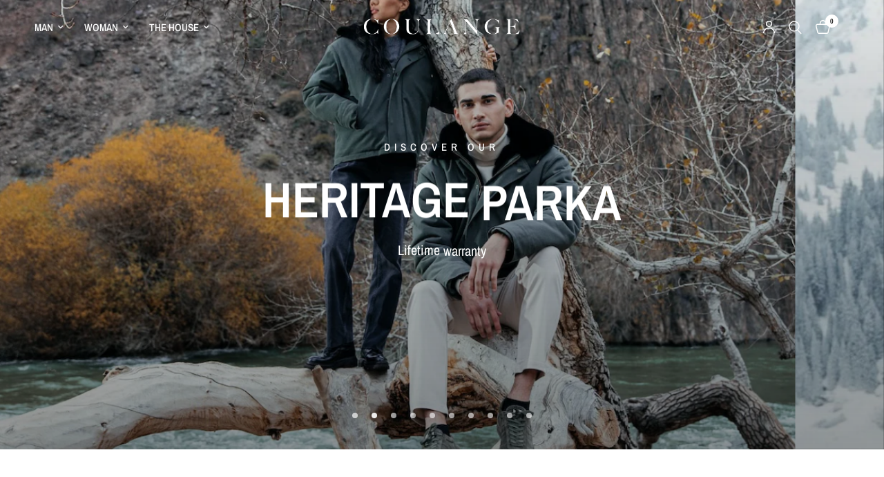

--- FILE ---
content_type: text/html; charset=utf-8
request_url: https://coulange1918.com/en
body_size: 49748
content:
<!doctype html>

<html class="no-js" lang="en" dir="ltr">
<head>

<!-- Hreflang tags dynamiques pour le SEO international -->




<!-- Fallback x-default -->
<link rel="alternate" hreflang="x-default" href="https://coulange1918.com" />

<!-- Canonical tag dynamique -->
<link rel="canonical" href="https://coulange1918.com/en" /><meta charset="utf-8">
	<meta http-equiv="X-UA-Compatible" content="IE=edge,chrome=1">
	<meta name="viewport" content="width=device-width, initial-scale=1, maximum-scale=5, viewport-fit=cover">
	<meta name="theme-color" content="#ffffff">
	<link rel="canonical" href="https://coulange1918.com/en">
	<link rel="preconnect" href="https://cdn.shopify.com" crossorigin>
	<link rel="preload" as="style" href="//coulange1918.com/cdn/shop/t/108/assets/app.css?v=132666050126184008891765898062">



<link href="//coulange1918.com/cdn/shop/t/108/assets/animations.min.js?v=125778792411641688251765898062" as="script" rel="preload">

<link href="//coulange1918.com/cdn/shop/t/108/assets/header.js?v=53973329853117484881765898063" as="script" rel="preload">
<link href="//coulange1918.com/cdn/shop/t/108/assets/vendor.min.js?v=57769212839167613861765898064" as="script" rel="preload">
<link href="//coulange1918.com/cdn/shop/t/108/assets/app.js?v=39648928339787647271765898062" as="script" rel="preload">
<link href="//coulange1918.com/cdn/shop/t/108/assets/slideshow.js?v=171587361390105924931765898064" as="script" rel="preload">

<script>
window.lazySizesConfig = window.lazySizesConfig || {};
window.lazySizesConfig.expand = 250;
window.lazySizesConfig.loadMode = 1;
window.lazySizesConfig.loadHidden = false;
</script>


	<link rel="icon" type="image/png" href="//coulange1918.com/cdn/shop/files/C.png?crop=center&height=32&v=1737986793&width=32">

	<title>
	Coulange - Luxury French clothing handmade
	</title>

	
	<meta name="description" content="Discover the exceptional quality of our luxury clothes handmade in our workshop. Each part, covered by a lifetime guarantee, is a reflection of decades of French know-how. International shipping available.">
	
<link rel="preconnect" href="https://fonts.shopifycdn.com" crossorigin>

<meta property="og:site_name" content="Coulange">
<meta property="og:url" content="https://coulange1918.com/en">
<meta property="og:title" content="Coulange - Luxury French clothing handmade">
<meta property="og:type" content="website">
<meta property="og:description" content="Discover the exceptional quality of our luxury clothes handmade in our workshop. Each part, covered by a lifetime guarantee, is a reflection of decades of French know-how. International shipping available."><meta property="og:image" content="http://coulange1918.com/cdn/shop/files/Manteau_Femme_Hiver_2024-2025_7207a63d-87bc-411b-9258-f55cda38c6b3.jpg?v=1733932262">
  <meta property="og:image:secure_url" content="https://coulange1918.com/cdn/shop/files/Manteau_Femme_Hiver_2024-2025_7207a63d-87bc-411b-9258-f55cda38c6b3.jpg?v=1733932262">
  <meta property="og:image:width" content="1920">
  <meta property="og:image:height" content="1280"><meta name="twitter:site" content="@https://x.com/i/flow/login?redirect_after_login=%2Fcoulange1918"><meta name="twitter:card" content="summary_large_image">
<meta name="twitter:title" content="Coulange - Luxury French clothing handmade">
<meta name="twitter:description" content="Discover the exceptional quality of our luxury clothes handmade in our workshop. Each part, covered by a lifetime guarantee, is a reflection of decades of French know-how. International shipping available.">


	<link href="//coulange1918.com/cdn/shop/t/108/assets/app.css?v=132666050126184008891765898062" rel="stylesheet" type="text/css" media="all" />

	<style data-shopify>
	@font-face {
  font-family: "Archivo Narrow";
  font-weight: 400;
  font-style: normal;
  font-display: swap;
  src: url("//coulange1918.com/cdn/fonts/archivo_narrow/archivonarrow_n4.5c3bab850a22055c235cf940f895d873a8689d70.woff2") format("woff2"),
       url("//coulange1918.com/cdn/fonts/archivo_narrow/archivonarrow_n4.ea12dd22d3319d164475c1d047ae8f973041a9ff.woff") format("woff");
}

@font-face {
  font-family: "Archivo Narrow";
  font-weight: 500;
  font-style: normal;
  font-display: swap;
  src: url("//coulange1918.com/cdn/fonts/archivo_narrow/archivonarrow_n5.d7d2ed7fbf03e65de95fbf4dd65b8f16594058a7.woff2") format("woff2"),
       url("//coulange1918.com/cdn/fonts/archivo_narrow/archivonarrow_n5.1b34a2bfca6fa7ceb43f421bf0098175c735e91b.woff") format("woff");
}

@font-face {
  font-family: "Archivo Narrow";
  font-weight: 600;
  font-style: normal;
  font-display: swap;
  src: url("//coulange1918.com/cdn/fonts/archivo_narrow/archivonarrow_n6.39db873f9e4e9c8ab7083354b267ce7500b7ee9e.woff2") format("woff2"),
       url("//coulange1918.com/cdn/fonts/archivo_narrow/archivonarrow_n6.997d285d710a777a602467368cc2fbd11a20033e.woff") format("woff");
}

@font-face {
  font-family: "Archivo Narrow";
  font-weight: 400;
  font-style: italic;
  font-display: swap;
  src: url("//coulange1918.com/cdn/fonts/archivo_narrow/archivonarrow_i4.59445c13f0e607542640c8a56f31dcd8ed680cfa.woff2") format("woff2"),
       url("//coulange1918.com/cdn/fonts/archivo_narrow/archivonarrow_i4.bbf26c99347034f8df1f87b08c4a929cfc5255c8.woff") format("woff");
}

@font-face {
  font-family: "Archivo Narrow";
  font-weight: 600;
  font-style: italic;
  font-display: swap;
  src: url("//coulange1918.com/cdn/fonts/archivo_narrow/archivonarrow_i6.21c69730cb55f9ff454529f520897ee241e78c97.woff2") format("woff2"),
       url("//coulange1918.com/cdn/fonts/archivo_narrow/archivonarrow_i6.6c25ccdf80ef4616ffdc61ea3e51d7ed480f0d13.woff") format("woff");
}


		@font-face {
  font-family: "Archivo Narrow";
  font-weight: 600;
  font-style: normal;
  font-display: swap;
  src: url("//coulange1918.com/cdn/fonts/archivo_narrow/archivonarrow_n6.39db873f9e4e9c8ab7083354b267ce7500b7ee9e.woff2") format("woff2"),
       url("//coulange1918.com/cdn/fonts/archivo_narrow/archivonarrow_n6.997d285d710a777a602467368cc2fbd11a20033e.woff") format("woff");
}

@font-face {
  font-family: "Archivo Narrow";
  font-weight: 400;
  font-style: normal;
  font-display: swap;
  src: url("//coulange1918.com/cdn/fonts/archivo_narrow/archivonarrow_n4.5c3bab850a22055c235cf940f895d873a8689d70.woff2") format("woff2"),
       url("//coulange1918.com/cdn/fonts/archivo_narrow/archivonarrow_n4.ea12dd22d3319d164475c1d047ae8f973041a9ff.woff") format("woff");
}

h1,h2,h3,h4,h5,h6,
	.h1,.h2,.h3,.h4,.h5,.h6,
	.logolink.text-logo,
	.heading-font,
	.h1-xlarge,
	.h1-large,
	.customer-addresses .my-address .address-index {
		font-style: normal;
		font-weight: 600;
		font-family: "Archivo Narrow", sans-serif;
	}
	body,
	.body-font,
	.thb-product-detail .product-title {
		font-style: normal;
		font-weight: 400;
		font-family: "Archivo Narrow", sans-serif;
	}
	:root {
		--mobile-swipe-width: calc(90vw - 30px);
		--font-body-scale: 1.0;
		--font-body-line-height-scale: 1.0;
		--font-body-letter-spacing: 0.0em;
		--font-body-medium-weight: 500;
    --font-body-bold-weight: 600;
		--font-announcement-scale: 1.0;
		--font-heading-scale: 1.0;
		--font-heading-line-height-scale: 1.0;
		--font-heading-letter-spacing: 0.0em;
		--font-navigation-scale: 1.0;
		--navigation-item-spacing: 15px;
		--font-product-title-scale: 1.0;
		--font-product-title-line-height-scale: 1.0;
		--button-letter-spacing: 0.02em;
		--button-font-scale: 1.0;

		--bg-body: #ffffff;
		--bg-body-rgb: 255,255,255;
		--bg-body-darken: #f7f7f7;
		--payment-terms-background-color: #ffffff;
		--color-body: #151515;
		--color-body-rgb: 21,21,21;
		--color-accent: #151515;
		--color-accent-rgb: 21,21,21;
		--color-border: #E2E2E2;
		--color-form-border: #dedede;
		--color-overlay-rgb: 0,0,0;

		--shopify-accelerated-checkout-button-block-size: 48px;
		--shopify-accelerated-checkout-inline-alignment: center;
		--shopify-accelerated-checkout-skeleton-animation-duration: 0.25s;

		--color-announcement-bar-text: #ffffff;
		--color-announcement-bar-bg: #151515;

		--color-header-bg: #ffffff;
		--color-header-bg-rgb: 255,255,255;
		--color-header-text: #151515;
		--color-header-text-rgb: 21,21,21;
		--color-header-links: #151515;
		--color-header-links-rgb: 21,21,21;
		--color-header-links-hover: #151515;
		--color-header-icons: #151515;
		--color-header-border: #E2E2E2;

		--solid-button-background: #151515;
		--solid-button-label: #ffffff;
		--outline-button-label: #151515;
		--button-border-radius: 50px;
		--shopify-accelerated-checkout-button-border-radius: 50px;

		--color-price: #151515;
		--color-price-discounted: #ee3b45;
		--color-star: #FD9A52;
		--color-dots: #151515;

		--color-inventory-instock: #279A4B;
		--color-inventory-lowstock: #FB9E5B;

		--section-spacing-mobile: 50px;
		--section-spacing-desktop: 90px;

		--color-badge-text: #ffffff;
		--color-badge-sold-out: #939393;
		--color-badge-sale: #151515;
		
		--color-badge-preorder: #666666;
		--badge-corner-radius: 13px;

		--color-footer-text: #FFFFFF;
		--color-footer-text-rgb: 255,255,255;
		--color-footer-link: #FFFFFF;
		--color-footer-link-hover: #FFFFFF;
		--color-footer-border: #000000;
		--color-footer-border-rgb: 0,0,0;
		--color-footer-bg: #000000;
	}



</style>


	<script>
		window.theme = window.theme || {};
		theme = {
			settings: {
				money_with_currency_format:"€{{amount_with_comma_separator}}",
				cart_drawer:true,
				product_id: false,
			},
			routes: {
				root_url: '/en',
				cart_url: '/en/cart',
				cart_add_url: '/en/cart/add',
				search_url: '/en/search',
				cart_change_url: '/en/cart/change',
				cart_update_url: '/en/cart/update',
				cart_clear_url: '/en/cart/clear',
				predictive_search_url: '/en/search/suggest',
			},
			variantStrings: {
        addToCart: `Add to cart`,
        soldOut: `Sold out`,
        unavailable: `Unavailable`,
        preOrder: `Pre-order`,
      },
			strings: {
				requiresTerms: `You must agree with the terms and conditions of sales to check out`,
				shippingEstimatorNoResults: `Sorry, we do not ship to your address.`,
				shippingEstimatorOneResult: `There is one shipping rate for your address:`,
				shippingEstimatorMultipleResults: `There are several shipping rates for your address:`,
				shippingEstimatorError: `One or more error occurred while retrieving shipping rates:`
			}
		};
	</script>
	<script>window.performance && window.performance.mark && window.performance.mark('shopify.content_for_header.start');</script><meta name="google-site-verification" content="lUuKGuxIauW4Zv2SRskzTejqvPB0mZXy_xqFFq0m9w4">
<meta name="facebook-domain-verification" content="l4yjmpf1ku36dhjr8e6cmrjza79xtq">
<meta name="google-site-verification" content="wo5PsTNOwe6zgeLtZRG2o6W2ggSiKH4-EgXjsHrrIOk">
<meta id="shopify-digital-wallet" name="shopify-digital-wallet" content="/66590408946/digital_wallets/dialog">
<meta name="shopify-checkout-api-token" content="d7137a7fc0d09cf79b114e67666edfbf">
<meta id="in-context-paypal-metadata" data-shop-id="66590408946" data-venmo-supported="false" data-environment="production" data-locale="en_US" data-paypal-v4="true" data-currency="EUR">
<link rel="alternate" hreflang="x-default" href="https://coulange1918.com/">
<link rel="alternate" hreflang="en" href="https://coulange1918.com/en">
<link rel="alternate" hreflang="de" href="https://coulange1918.com/de">
<link rel="alternate" hreflang="ar" href="https://coulange1918.com/ar">
<link rel="alternate" hreflang="es" href="https://coulange1918.com/es">
<link rel="alternate" hreflang="ja" href="https://coulange1918.com/ja">
<link rel="alternate" hreflang="en-US" href="https://coulange1918.com/en-us">
<link rel="alternate" hreflang="en-GB" href="https://coulange1918.com/en-gb">
<link rel="alternate" hreflang="en-CA" href="https://coulange1918.com/en-ca">
<link rel="alternate" hreflang="fr-CA" href="https://coulange1918.com/fr-ca">
<link rel="alternate" hreflang="en-IE" href="https://coulange1918.com/en-ie">
<link rel="alternate" hreflang="en-AU" href="https://coulange1918.com/en-au">
<link rel="alternate" hreflang="zh-Hans-CN" href="https://coulange1918.com/zh-cn">
<link rel="alternate" hreflang="en-CN" href="https://coulange1918.com/en-cn">
<link rel="alternate" hreflang="en-AE" href="https://coulange1918.com/en-ae">
<link rel="alternate" hreflang="ar-AE" href="https://coulange1918.com/ar-ae">
<link rel="alternate" hreflang="ar-QA" href="https://coulange1918.com/ar-qa">
<link rel="alternate" hreflang="en-QA" href="https://coulange1918.com/en-qa">
<link rel="alternate" hreflang="es-MX" href="https://coulange1918.com/es-mx">
<link rel="alternate" hreflang="en-MX" href="https://coulange1918.com/en-mx">
<link rel="alternate" hreflang="fr-BE" href="https://coulange1918.com/fr-be">
<link rel="alternate" hreflang="en-BE" href="https://coulange1918.com/en-be">
<link rel="alternate" hreflang="de-BE" href="https://coulange1918.com/de-be">
<link rel="alternate" hreflang="de-DE" href="https://coulange1918.com/de-de">
<link rel="alternate" hreflang="en-DE" href="https://coulange1918.com/en-de">
<link rel="alternate" hreflang="es-ES" href="https://coulange1918.com/es-es">
<link rel="alternate" hreflang="en-ES" href="https://coulange1918.com/en-es">
<link rel="alternate" hreflang="en-HK" href="https://coulange1918.com/en-hk">
<link rel="alternate" hreflang="zh-Hans-HK" href="https://coulange1918.com/zh-hk">
<link rel="alternate" hreflang="fr-CH" href="https://coulange1918.com/fr-ch">
<link rel="alternate" hreflang="en-CH" href="https://coulange1918.com/en-ch">
<link rel="alternate" hreflang="de-CH" href="https://coulange1918.com/de-ch">
<link rel="alternate" hreflang="fr-MA" href="https://coulange1918.com/fr-ma">
<link rel="alternate" hreflang="en-MA" href="https://coulange1918.com/en-ma">
<link rel="alternate" hreflang="ar-MA" href="https://coulange1918.com/ar-ma">
<link rel="alternate" hreflang="en-SG" href="https://coulange1918.com/en-sg">
<link rel="alternate" hreflang="zh-Hans-SG" href="https://coulange1918.com/zh-sg">
<script async="async" src="/checkouts/internal/preloads.js?locale=en-FR"></script>
<script id="apple-pay-shop-capabilities" type="application/json">{"shopId":66590408946,"countryCode":"FR","currencyCode":"EUR","merchantCapabilities":["supports3DS"],"merchantId":"gid:\/\/shopify\/Shop\/66590408946","merchantName":"Coulange","requiredBillingContactFields":["postalAddress","email","phone"],"requiredShippingContactFields":["postalAddress","email","phone"],"shippingType":"shipping","supportedNetworks":["visa","masterCard","amex","maestro"],"total":{"type":"pending","label":"Coulange","amount":"1.00"},"shopifyPaymentsEnabled":true,"supportsSubscriptions":true}</script>
<script id="shopify-features" type="application/json">{"accessToken":"d7137a7fc0d09cf79b114e67666edfbf","betas":["rich-media-storefront-analytics"],"domain":"coulange1918.com","predictiveSearch":true,"shopId":66590408946,"locale":"en"}</script>
<script>var Shopify = Shopify || {};
Shopify.shop = "confections-coulange-2826.myshopify.com";
Shopify.locale = "en";
Shopify.currency = {"active":"EUR","rate":"1.0"};
Shopify.country = "FR";
Shopify.theme = {"name":"Copie mise à jour de Copie de Copie de Hiver V1.2 ","id":189963272532,"schema_name":"Reformation","schema_version":"9.2.0","theme_store_id":1762,"role":"main"};
Shopify.theme.handle = "null";
Shopify.theme.style = {"id":null,"handle":null};
Shopify.cdnHost = "coulange1918.com/cdn";
Shopify.routes = Shopify.routes || {};
Shopify.routes.root = "/en/";</script>
<script type="module">!function(o){(o.Shopify=o.Shopify||{}).modules=!0}(window);</script>
<script>!function(o){function n(){var o=[];function n(){o.push(Array.prototype.slice.apply(arguments))}return n.q=o,n}var t=o.Shopify=o.Shopify||{};t.loadFeatures=n(),t.autoloadFeatures=n()}(window);</script>
<script id="shop-js-analytics" type="application/json">{"pageType":"index"}</script>
<script defer="defer" async type="module" src="//coulange1918.com/cdn/shopifycloud/shop-js/modules/v2/client.init-shop-cart-sync_DtuiiIyl.en.esm.js"></script>
<script defer="defer" async type="module" src="//coulange1918.com/cdn/shopifycloud/shop-js/modules/v2/chunk.common_CUHEfi5Q.esm.js"></script>
<script type="module">
  await import("//coulange1918.com/cdn/shopifycloud/shop-js/modules/v2/client.init-shop-cart-sync_DtuiiIyl.en.esm.js");
await import("//coulange1918.com/cdn/shopifycloud/shop-js/modules/v2/chunk.common_CUHEfi5Q.esm.js");

  window.Shopify.SignInWithShop?.initShopCartSync?.({"fedCMEnabled":true,"windoidEnabled":true});

</script>
<script id="__st">var __st={"a":66590408946,"offset":3600,"reqid":"e23bfa53-41e3-4283-b859-dfbf16ee9cbb-1767633282","pageurl":"coulange1918.com\/en","u":"d50ac5783033","p":"home"};</script>
<script>window.ShopifyPaypalV4VisibilityTracking = true;</script>
<script id="captcha-bootstrap">!function(){'use strict';const t='contact',e='account',n='new_comment',o=[[t,t],['blogs',n],['comments',n],[t,'customer']],c=[[e,'customer_login'],[e,'guest_login'],[e,'recover_customer_password'],[e,'create_customer']],r=t=>t.map((([t,e])=>`form[action*='/${t}']:not([data-nocaptcha='true']) input[name='form_type'][value='${e}']`)).join(','),a=t=>()=>t?[...document.querySelectorAll(t)].map((t=>t.form)):[];function s(){const t=[...o],e=r(t);return a(e)}const i='password',u='form_key',d=['recaptcha-v3-token','g-recaptcha-response','h-captcha-response',i],f=()=>{try{return window.sessionStorage}catch{return}},m='__shopify_v',_=t=>t.elements[u];function p(t,e,n=!1){try{const o=window.sessionStorage,c=JSON.parse(o.getItem(e)),{data:r}=function(t){const{data:e,action:n}=t;return t[m]||n?{data:e,action:n}:{data:t,action:n}}(c);for(const[e,n]of Object.entries(r))t.elements[e]&&(t.elements[e].value=n);n&&o.removeItem(e)}catch(o){console.error('form repopulation failed',{error:o})}}const l='form_type',E='cptcha';function T(t){t.dataset[E]=!0}const w=window,h=w.document,L='Shopify',v='ce_forms',y='captcha';let A=!1;((t,e)=>{const n=(g='f06e6c50-85a8-45c8-87d0-21a2b65856fe',I='https://cdn.shopify.com/shopifycloud/storefront-forms-hcaptcha/ce_storefront_forms_captcha_hcaptcha.v1.5.2.iife.js',D={infoText:'Protected by hCaptcha',privacyText:'Privacy',termsText:'Terms'},(t,e,n)=>{const o=w[L][v],c=o.bindForm;if(c)return c(t,g,e,D).then(n);var r;o.q.push([[t,g,e,D],n]),r=I,A||(h.body.append(Object.assign(h.createElement('script'),{id:'captcha-provider',async:!0,src:r})),A=!0)});var g,I,D;w[L]=w[L]||{},w[L][v]=w[L][v]||{},w[L][v].q=[],w[L][y]=w[L][y]||{},w[L][y].protect=function(t,e){n(t,void 0,e),T(t)},Object.freeze(w[L][y]),function(t,e,n,w,h,L){const[v,y,A,g]=function(t,e,n){const i=e?o:[],u=t?c:[],d=[...i,...u],f=r(d),m=r(i),_=r(d.filter((([t,e])=>n.includes(e))));return[a(f),a(m),a(_),s()]}(w,h,L),I=t=>{const e=t.target;return e instanceof HTMLFormElement?e:e&&e.form},D=t=>v().includes(t);t.addEventListener('submit',(t=>{const e=I(t);if(!e)return;const n=D(e)&&!e.dataset.hcaptchaBound&&!e.dataset.recaptchaBound,o=_(e),c=g().includes(e)&&(!o||!o.value);(n||c)&&t.preventDefault(),c&&!n&&(function(t){try{if(!f())return;!function(t){const e=f();if(!e)return;const n=_(t);if(!n)return;const o=n.value;o&&e.removeItem(o)}(t);const e=Array.from(Array(32),(()=>Math.random().toString(36)[2])).join('');!function(t,e){_(t)||t.append(Object.assign(document.createElement('input'),{type:'hidden',name:u})),t.elements[u].value=e}(t,e),function(t,e){const n=f();if(!n)return;const o=[...t.querySelectorAll(`input[type='${i}']`)].map((({name:t})=>t)),c=[...d,...o],r={};for(const[a,s]of new FormData(t).entries())c.includes(a)||(r[a]=s);n.setItem(e,JSON.stringify({[m]:1,action:t.action,data:r}))}(t,e)}catch(e){console.error('failed to persist form',e)}}(e),e.submit())}));const S=(t,e)=>{t&&!t.dataset[E]&&(n(t,e.some((e=>e===t))),T(t))};for(const o of['focusin','change'])t.addEventListener(o,(t=>{const e=I(t);D(e)&&S(e,y())}));const B=e.get('form_key'),M=e.get(l),P=B&&M;t.addEventListener('DOMContentLoaded',(()=>{const t=y();if(P)for(const e of t)e.elements[l].value===M&&p(e,B);[...new Set([...A(),...v().filter((t=>'true'===t.dataset.shopifyCaptcha))])].forEach((e=>S(e,t)))}))}(h,new URLSearchParams(w.location.search),n,t,e,['guest_login'])})(!0,!0)}();</script>
<script integrity="sha256-4kQ18oKyAcykRKYeNunJcIwy7WH5gtpwJnB7kiuLZ1E=" data-source-attribution="shopify.loadfeatures" defer="defer" src="//coulange1918.com/cdn/shopifycloud/storefront/assets/storefront/load_feature-a0a9edcb.js" crossorigin="anonymous"></script>
<script data-source-attribution="shopify.dynamic_checkout.dynamic.init">var Shopify=Shopify||{};Shopify.PaymentButton=Shopify.PaymentButton||{isStorefrontPortableWallets:!0,init:function(){window.Shopify.PaymentButton.init=function(){};var t=document.createElement("script");t.src="https://coulange1918.com/cdn/shopifycloud/portable-wallets/latest/portable-wallets.en.js",t.type="module",document.head.appendChild(t)}};
</script>
<script data-source-attribution="shopify.dynamic_checkout.buyer_consent">
  function portableWalletsHideBuyerConsent(e){var t=document.getElementById("shopify-buyer-consent"),n=document.getElementById("shopify-subscription-policy-button");t&&n&&(t.classList.add("hidden"),t.setAttribute("aria-hidden","true"),n.removeEventListener("click",e))}function portableWalletsShowBuyerConsent(e){var t=document.getElementById("shopify-buyer-consent"),n=document.getElementById("shopify-subscription-policy-button");t&&n&&(t.classList.remove("hidden"),t.removeAttribute("aria-hidden"),n.addEventListener("click",e))}window.Shopify?.PaymentButton&&(window.Shopify.PaymentButton.hideBuyerConsent=portableWalletsHideBuyerConsent,window.Shopify.PaymentButton.showBuyerConsent=portableWalletsShowBuyerConsent);
</script>
<script data-source-attribution="shopify.dynamic_checkout.cart.bootstrap">document.addEventListener("DOMContentLoaded",(function(){function t(){return document.querySelector("shopify-accelerated-checkout-cart, shopify-accelerated-checkout")}if(t())Shopify.PaymentButton.init();else{new MutationObserver((function(e,n){t()&&(Shopify.PaymentButton.init(),n.disconnect())})).observe(document.body,{childList:!0,subtree:!0})}}));
</script>
<link id="shopify-accelerated-checkout-styles" rel="stylesheet" media="screen" href="https://coulange1918.com/cdn/shopifycloud/portable-wallets/latest/accelerated-checkout-backwards-compat.css" crossorigin="anonymous">
<style id="shopify-accelerated-checkout-cart">
        #shopify-buyer-consent {
  margin-top: 1em;
  display: inline-block;
  width: 100%;
}

#shopify-buyer-consent.hidden {
  display: none;
}

#shopify-subscription-policy-button {
  background: none;
  border: none;
  padding: 0;
  text-decoration: underline;
  font-size: inherit;
  cursor: pointer;
}

#shopify-subscription-policy-button::before {
  box-shadow: none;
}

      </style>

<script>window.performance && window.performance.mark && window.performance.mark('shopify.content_for_header.end');</script> <!-- Header hook for plugins -->

	<script>document.documentElement.className = document.documentElement.className.replace('no-js', 'js');</script>
	

  <script>
    (function (c, s, q, u, a, r, e) {
        c.hj=c.hj||function(){(c.hj.q=c.hj.q||[]).push(arguments)};
        c._hjSettings = { hjid: a };
        r = s.getElementsByTagName('head')[0];
        e = s.createElement('script');
        e.async = true;
        e.src = q + c._hjSettings.hjid + u;
        r.appendChild(e);
    })(window, document, 'https://static.hj.contentsquare.net/c/csq-', '.js', 5282040);
</script>
  
<!-- BEGIN app block: shopify://apps/geoip-country-redirect/blocks/speeedup_link/a3fa1a12-9aad-4707-ab56-45ccf9191aa7 --><!-- BEGIN app snippet: flags-style --><style id='sgcr-flags-css'>.sgcr-flag {display: inline-block;background-size: contain;background-position: 50%;background-repeat: no-repeat;margin: 0;padding: 0;}.sgcr-flag-af { background-image: url("https://cdn.shopify.com/extensions/01999528-f499-72e0-8480-893097d05005/extension_uid_update.v.0.0.1/assets/af.svg")}.sgcr-flag-ak { background-image: url("https://cdn.shopify.com/extensions/01999528-f499-72e0-8480-893097d05005/extension_uid_update.v.0.0.1/assets/ak.svg")}.sgcr-flag-am { background-image: url("https://cdn.shopify.com/extensions/01999528-f499-72e0-8480-893097d05005/extension_uid_update.v.0.0.1/assets/am.svg")}.sgcr-flag-ar { background-image: url("https://cdn.shopify.com/extensions/01999528-f499-72e0-8480-893097d05005/extension_uid_update.v.0.0.1/assets/ar.svg")}.sgcr-flag-as { background-image: url("https://cdn.shopify.com/extensions/01999528-f499-72e0-8480-893097d05005/extension_uid_update.v.0.0.1/assets/as.svg")}.sgcr-flag-az { background-image: url("https://cdn.shopify.com/extensions/01999528-f499-72e0-8480-893097d05005/extension_uid_update.v.0.0.1/assets/az.svg")}.sgcr-flag-be { background-image: url("https://cdn.shopify.com/extensions/01999528-f499-72e0-8480-893097d05005/extension_uid_update.v.0.0.1/assets/be.svg")}.sgcr-flag-bg { background-image: url("https://cdn.shopify.com/extensions/01999528-f499-72e0-8480-893097d05005/extension_uid_update.v.0.0.1/assets/bg.svg")}.sgcr-flag-bm { background-image: url("https://cdn.shopify.com/extensions/01999528-f499-72e0-8480-893097d05005/extension_uid_update.v.0.0.1/assets/bm.svg")}.sgcr-flag-bn { background-image: url("https://cdn.shopify.com/extensions/01999528-f499-72e0-8480-893097d05005/extension_uid_update.v.0.0.1/assets/bn.svg")}.sgcr-flag-bo { background-image: url("https://cdn.shopify.com/extensions/01999528-f499-72e0-8480-893097d05005/extension_uid_update.v.0.0.1/assets/bo.svg")}.sgcr-flag-br { background-image: url("https://cdn.shopify.com/extensions/01999528-f499-72e0-8480-893097d05005/extension_uid_update.v.0.0.1/assets/br.svg")}.sgcr-flag-bs { background-image: url("https://cdn.shopify.com/extensions/01999528-f499-72e0-8480-893097d05005/extension_uid_update.v.0.0.1/assets/bs.svg")}.sgcr-flag-ca { background-image: url("https://cdn.shopify.com/extensions/01999528-f499-72e0-8480-893097d05005/extension_uid_update.v.0.0.1/assets/ca.svg")}.sgcr-flag-ce { background-image: url("https://cdn.shopify.com/extensions/01999528-f499-72e0-8480-893097d05005/extension_uid_update.v.0.0.1/assets/ce.svg")}.sgcr-flag-ckb { background-image: url("https://cdn.shopify.com/extensions/01999528-f499-72e0-8480-893097d05005/extension_uid_update.v.0.0.1/assets/ckb.svg")}.sgcr-flag-cs { background-image: url("https://cdn.shopify.com/extensions/01999528-f499-72e0-8480-893097d05005/extension_uid_update.v.0.0.1/assets/cs.svg")}.sgcr-flag-cy { background-image: url("https://cdn.shopify.com/extensions/01999528-f499-72e0-8480-893097d05005/extension_uid_update.v.0.0.1/assets/cy.svg")}.sgcr-flag-da { background-image: url("https://cdn.shopify.com/extensions/01999528-f499-72e0-8480-893097d05005/extension_uid_update.v.0.0.1/assets/da.svg")}.sgcr-flag-de { background-image: url("https://cdn.shopify.com/extensions/01999528-f499-72e0-8480-893097d05005/extension_uid_update.v.0.0.1/assets/de.svg")}.sgcr-flag-dz { background-image: url("https://cdn.shopify.com/extensions/01999528-f499-72e0-8480-893097d05005/extension_uid_update.v.0.0.1/assets/dz.svg")}.sgcr-flag-ee { background-image: url("https://cdn.shopify.com/extensions/01999528-f499-72e0-8480-893097d05005/extension_uid_update.v.0.0.1/assets/ee.svg")}.sgcr-flag-el { background-image: url("https://cdn.shopify.com/extensions/01999528-f499-72e0-8480-893097d05005/extension_uid_update.v.0.0.1/assets/el.svg")}.sgcr-flag-en { background-image: url("https://cdn.shopify.com/extensions/01999528-f499-72e0-8480-893097d05005/extension_uid_update.v.0.0.1/assets/en.svg")}.sgcr-flag-eo { background-image: url("https://cdn.shopify.com/extensions/01999528-f499-72e0-8480-893097d05005/extension_uid_update.v.0.0.1/assets/eo.svg")}.sgcr-flag-es { background-image: url("https://cdn.shopify.com/extensions/01999528-f499-72e0-8480-893097d05005/extension_uid_update.v.0.0.1/assets/es.svg")}.sgcr-flag-et { background-image: url("https://cdn.shopify.com/extensions/01999528-f499-72e0-8480-893097d05005/extension_uid_update.v.0.0.1/assets/et.svg")}.sgcr-flag-eu { background-image: url("https://cdn.shopify.com/extensions/01999528-f499-72e0-8480-893097d05005/extension_uid_update.v.0.0.1/assets/eu.svg")}.sgcr-flag-fa { background-image: url("https://cdn.shopify.com/extensions/01999528-f499-72e0-8480-893097d05005/extension_uid_update.v.0.0.1/assets/fa.svg")}.sgcr-flag-ff { background-image: url("https://cdn.shopify.com/extensions/01999528-f499-72e0-8480-893097d05005/extension_uid_update.v.0.0.1/assets/ff.svg")}.sgcr-flag-fi { background-image: url("https://cdn.shopify.com/extensions/01999528-f499-72e0-8480-893097d05005/extension_uid_update.v.0.0.1/assets/fi.svg")}.sgcr-flag-fil { background-image: url("https://cdn.shopify.com/extensions/01999528-f499-72e0-8480-893097d05005/extension_uid_update.v.0.0.1/assets/fil.svg")}.sgcr-flag-fo { background-image: url("https://cdn.shopify.com/extensions/01999528-f499-72e0-8480-893097d05005/extension_uid_update.v.0.0.1/assets/fo.svg")}.sgcr-flag-fr { background-image: url("https://cdn.shopify.com/extensions/01999528-f499-72e0-8480-893097d05005/extension_uid_update.v.0.0.1/assets/fr.svg")}.sgcr-flag-fy { background-image: url("https://cdn.shopify.com/extensions/01999528-f499-72e0-8480-893097d05005/extension_uid_update.v.0.0.1/assets/fy.svg")}.sgcr-flag-ga { background-image: url("https://cdn.shopify.com/extensions/01999528-f499-72e0-8480-893097d05005/extension_uid_update.v.0.0.1/assets/ga.svg")}.sgcr-flag-gd { background-image: url("https://cdn.shopify.com/extensions/01999528-f499-72e0-8480-893097d05005/extension_uid_update.v.0.0.1/assets/gd.svg")}.sgcr-flag-gl { background-image: url("https://cdn.shopify.com/extensions/01999528-f499-72e0-8480-893097d05005/extension_uid_update.v.0.0.1/assets/gl.svg")}.sgcr-flag-gu { background-image: url("https://cdn.shopify.com/extensions/01999528-f499-72e0-8480-893097d05005/extension_uid_update.v.0.0.1/assets/gu.svg")}.sgcr-flag-gv { background-image: url("https://cdn.shopify.com/extensions/01999528-f499-72e0-8480-893097d05005/extension_uid_update.v.0.0.1/assets/gv.svg")}.sgcr-flag-ha { background-image: url("https://cdn.shopify.com/extensions/01999528-f499-72e0-8480-893097d05005/extension_uid_update.v.0.0.1/assets/ha.svg")}.sgcr-flag-he { background-image: url("https://cdn.shopify.com/extensions/01999528-f499-72e0-8480-893097d05005/extension_uid_update.v.0.0.1/assets/he.svg")}.sgcr-flag-hi { background-image: url("https://cdn.shopify.com/extensions/01999528-f499-72e0-8480-893097d05005/extension_uid_update.v.0.0.1/assets/hi.svg")}.sgcr-flag-hr { background-image: url("https://cdn.shopify.com/extensions/01999528-f499-72e0-8480-893097d05005/extension_uid_update.v.0.0.1/assets/hr.svg")}.sgcr-flag-hu { background-image: url("https://cdn.shopify.com/extensions/01999528-f499-72e0-8480-893097d05005/extension_uid_update.v.0.0.1/assets/hu.svg")}.sgcr-flag-hy { background-image: url("https://cdn.shopify.com/extensions/01999528-f499-72e0-8480-893097d05005/extension_uid_update.v.0.0.1/assets/hy.svg")}.sgcr-flag-ia { background-image: url("https://cdn.shopify.com/extensions/01999528-f499-72e0-8480-893097d05005/extension_uid_update.v.0.0.1/assets/ia.svg")}.sgcr-flag-id { background-image: url("https://cdn.shopify.com/extensions/01999528-f499-72e0-8480-893097d05005/extension_uid_update.v.0.0.1/assets/id.svg")}.sgcr-flag-ig { background-image: url("https://cdn.shopify.com/extensions/01999528-f499-72e0-8480-893097d05005/extension_uid_update.v.0.0.1/assets/ig.svg")}.sgcr-flag-ii { background-image: url("https://cdn.shopify.com/extensions/01999528-f499-72e0-8480-893097d05005/extension_uid_update.v.0.0.1/assets/ii.svg")}.sgcr-flag-is { background-image: url("https://cdn.shopify.com/extensions/01999528-f499-72e0-8480-893097d05005/extension_uid_update.v.0.0.1/assets/is.svg")}.sgcr-flag-it { background-image: url("https://cdn.shopify.com/extensions/01999528-f499-72e0-8480-893097d05005/extension_uid_update.v.0.0.1/assets/it.svg")}.sgcr-flag-ja { background-image: url("https://cdn.shopify.com/extensions/01999528-f499-72e0-8480-893097d05005/extension_uid_update.v.0.0.1/assets/ja.svg")}.sgcr-flag-jv { background-image: url("https://cdn.shopify.com/extensions/01999528-f499-72e0-8480-893097d05005/extension_uid_update.v.0.0.1/assets/jv.svg")}.sgcr-flag-ka { background-image: url("https://cdn.shopify.com/extensions/01999528-f499-72e0-8480-893097d05005/extension_uid_update.v.0.0.1/assets/ka.svg")}.sgcr-flag-ki { background-image: url("https://cdn.shopify.com/extensions/01999528-f499-72e0-8480-893097d05005/extension_uid_update.v.0.0.1/assets/ki.svg")}.sgcr-flag-kk { background-image: url("https://cdn.shopify.com/extensions/01999528-f499-72e0-8480-893097d05005/extension_uid_update.v.0.0.1/assets/kk.svg")}.sgcr-flag-kl { background-image: url("https://cdn.shopify.com/extensions/01999528-f499-72e0-8480-893097d05005/extension_uid_update.v.0.0.1/assets/kl.svg")}.sgcr-flag-km { background-image: url("https://cdn.shopify.com/extensions/01999528-f499-72e0-8480-893097d05005/extension_uid_update.v.0.0.1/assets/km.svg")}.sgcr-flag-kn { background-image: url("https://cdn.shopify.com/extensions/01999528-f499-72e0-8480-893097d05005/extension_uid_update.v.0.0.1/assets/kn.svg")}.sgcr-flag-ko { background-image: url("https://cdn.shopify.com/extensions/01999528-f499-72e0-8480-893097d05005/extension_uid_update.v.0.0.1/assets/ko.svg")}.sgcr-flag-ks { background-image: url("https://cdn.shopify.com/extensions/01999528-f499-72e0-8480-893097d05005/extension_uid_update.v.0.0.1/assets/ks.svg")}.sgcr-flag-ku { background-image: url("https://cdn.shopify.com/extensions/01999528-f499-72e0-8480-893097d05005/extension_uid_update.v.0.0.1/assets/ku.svg")}.sgcr-flag-kw { background-image: url("https://cdn.shopify.com/extensions/01999528-f499-72e0-8480-893097d05005/extension_uid_update.v.0.0.1/assets/kw.svg")}.sgcr-flag-ky { background-image: url("https://cdn.shopify.com/extensions/01999528-f499-72e0-8480-893097d05005/extension_uid_update.v.0.0.1/assets/ky.svg")}.sgcr-flag-lb { background-image: url("https://cdn.shopify.com/extensions/01999528-f499-72e0-8480-893097d05005/extension_uid_update.v.0.0.1/assets/lb.svg")}.sgcr-flag-lg { background-image: url("https://cdn.shopify.com/extensions/01999528-f499-72e0-8480-893097d05005/extension_uid_update.v.0.0.1/assets/lg.svg")}.sgcr-flag-ln { background-image: url("https://cdn.shopify.com/extensions/01999528-f499-72e0-8480-893097d05005/extension_uid_update.v.0.0.1/assets/ln.svg")}.sgcr-flag-lo { background-image: url("https://cdn.shopify.com/extensions/01999528-f499-72e0-8480-893097d05005/extension_uid_update.v.0.0.1/assets/lo.svg")}.sgcr-flag-lt { background-image: url("https://cdn.shopify.com/extensions/01999528-f499-72e0-8480-893097d05005/extension_uid_update.v.0.0.1/assets/lt.svg")}.sgcr-flag-lu { background-image: url("https://cdn.shopify.com/extensions/01999528-f499-72e0-8480-893097d05005/extension_uid_update.v.0.0.1/assets/lu.svg")}.sgcr-flag-lv { background-image: url("https://cdn.shopify.com/extensions/01999528-f499-72e0-8480-893097d05005/extension_uid_update.v.0.0.1/assets/lv.svg")}.sgcr-flag-mg { background-image: url("https://cdn.shopify.com/extensions/01999528-f499-72e0-8480-893097d05005/extension_uid_update.v.0.0.1/assets/mg.svg")}.sgcr-flag-mi { background-image: url("https://cdn.shopify.com/extensions/01999528-f499-72e0-8480-893097d05005/extension_uid_update.v.0.0.1/assets/mi.svg")}.sgcr-flag-mk { background-image: url("https://cdn.shopify.com/extensions/01999528-f499-72e0-8480-893097d05005/extension_uid_update.v.0.0.1/assets/mk.svg")}.sgcr-flag-ml { background-image: url("https://cdn.shopify.com/extensions/01999528-f499-72e0-8480-893097d05005/extension_uid_update.v.0.0.1/assets/ml.svg")}.sgcr-flag-mn { background-image: url("https://cdn.shopify.com/extensions/01999528-f499-72e0-8480-893097d05005/extension_uid_update.v.0.0.1/assets/mn.svg")}.sgcr-flag-mr { background-image: url("https://cdn.shopify.com/extensions/01999528-f499-72e0-8480-893097d05005/extension_uid_update.v.0.0.1/assets/mr.svg")}.sgcr-flag-ms { background-image: url("https://cdn.shopify.com/extensions/01999528-f499-72e0-8480-893097d05005/extension_uid_update.v.0.0.1/assets/ms.svg")}.sgcr-flag-mt { background-image: url("https://cdn.shopify.com/extensions/01999528-f499-72e0-8480-893097d05005/extension_uid_update.v.0.0.1/assets/mt.svg")}.sgcr-flag-my { background-image: url("https://cdn.shopify.com/extensions/01999528-f499-72e0-8480-893097d05005/extension_uid_update.v.0.0.1/assets/my.svg")}.sgcr-flag-nb { background-image: url("https://cdn.shopify.com/extensions/01999528-f499-72e0-8480-893097d05005/extension_uid_update.v.0.0.1/assets/nb.svg")}.sgcr-flag-nd { background-image: url("https://cdn.shopify.com/extensions/01999528-f499-72e0-8480-893097d05005/extension_uid_update.v.0.0.1/assets/nd.svg")}.sgcr-flag-ne { background-image: url("https://cdn.shopify.com/extensions/01999528-f499-72e0-8480-893097d05005/extension_uid_update.v.0.0.1/assets/ne.svg")}.sgcr-flag-nl { background-image: url("https://cdn.shopify.com/extensions/01999528-f499-72e0-8480-893097d05005/extension_uid_update.v.0.0.1/assets/nl.svg")}.sgcr-flag-nn { background-image: url("https://cdn.shopify.com/extensions/01999528-f499-72e0-8480-893097d05005/extension_uid_update.v.0.0.1/assets/nn.svg")}.sgcr-flag-no { background-image: url("https://cdn.shopify.com/extensions/01999528-f499-72e0-8480-893097d05005/extension_uid_update.v.0.0.1/assets/no.svg")}.sgcr-flag-om { background-image: url("https://cdn.shopify.com/extensions/01999528-f499-72e0-8480-893097d05005/extension_uid_update.v.0.0.1/assets/om.svg")}.sgcr-flag-or { background-image: url("https://cdn.shopify.com/extensions/01999528-f499-72e0-8480-893097d05005/extension_uid_update.v.0.0.1/assets/or.svg")}.sgcr-flag-os { background-image: url("https://cdn.shopify.com/extensions/01999528-f499-72e0-8480-893097d05005/extension_uid_update.v.0.0.1/assets/os.svg")}.sgcr-flag-pa { background-image: url("https://cdn.shopify.com/extensions/01999528-f499-72e0-8480-893097d05005/extension_uid_update.v.0.0.1/assets/pa.svg")}.sgcr-flag-pl { background-image: url("https://cdn.shopify.com/extensions/01999528-f499-72e0-8480-893097d05005/extension_uid_update.v.0.0.1/assets/pl.svg")}.sgcr-flag-ps { background-image: url("https://cdn.shopify.com/extensions/01999528-f499-72e0-8480-893097d05005/extension_uid_update.v.0.0.1/assets/ps.svg")}.sgcr-flag-pt-br { background-image: url("https://cdn.shopify.com/extensions/01999528-f499-72e0-8480-893097d05005/extension_uid_update.v.0.0.1/assets/pt-br.svg")}.sgcr-flag-pt-pt { background-image: url("https://cdn.shopify.com/extensions/01999528-f499-72e0-8480-893097d05005/extension_uid_update.v.0.0.1/assets/pt-pt.svg")}.sgcr-flag-qu { background-image: url("https://cdn.shopify.com/extensions/01999528-f499-72e0-8480-893097d05005/extension_uid_update.v.0.0.1/assets/qu.svg")}.sgcr-flag-rm { background-image: url("https://cdn.shopify.com/extensions/01999528-f499-72e0-8480-893097d05005/extension_uid_update.v.0.0.1/assets/rm.svg")}.sgcr-flag-rn { background-image: url("https://cdn.shopify.com/extensions/01999528-f499-72e0-8480-893097d05005/extension_uid_update.v.0.0.1/assets/rn.svg")}.sgcr-flag-ro { background-image: url("https://cdn.shopify.com/extensions/01999528-f499-72e0-8480-893097d05005/extension_uid_update.v.0.0.1/assets/ro.svg")}.sgcr-flag-ru { background-image: url("https://cdn.shopify.com/extensions/01999528-f499-72e0-8480-893097d05005/extension_uid_update.v.0.0.1/assets/ru.svg")}.sgcr-flag-rw { background-image: url("https://cdn.shopify.com/extensions/01999528-f499-72e0-8480-893097d05005/extension_uid_update.v.0.0.1/assets/rw.svg")}.sgcr-flag-sa { background-image: url("https://cdn.shopify.com/extensions/01999528-f499-72e0-8480-893097d05005/extension_uid_update.v.0.0.1/assets/sa.svg")}.sgcr-flag-sc { background-image: url("https://cdn.shopify.com/extensions/01999528-f499-72e0-8480-893097d05005/extension_uid_update.v.0.0.1/assets/sc.svg")}.sgcr-flag-sd { background-image: url("https://cdn.shopify.com/extensions/01999528-f499-72e0-8480-893097d05005/extension_uid_update.v.0.0.1/assets/sd.svg")}.sgcr-flag-se { background-image: url("https://cdn.shopify.com/extensions/01999528-f499-72e0-8480-893097d05005/extension_uid_update.v.0.0.1/assets/se.svg")}.sgcr-flag-sg { background-image: url("https://cdn.shopify.com/extensions/01999528-f499-72e0-8480-893097d05005/extension_uid_update.v.0.0.1/assets/sg.svg")}.sgcr-flag-si { background-image: url("https://cdn.shopify.com/extensions/01999528-f499-72e0-8480-893097d05005/extension_uid_update.v.0.0.1/assets/si.svg")}.sgcr-flag-sk { background-image: url("https://cdn.shopify.com/extensions/01999528-f499-72e0-8480-893097d05005/extension_uid_update.v.0.0.1/assets/sk.svg")}.sgcr-flag-sl { background-image: url("https://cdn.shopify.com/extensions/01999528-f499-72e0-8480-893097d05005/extension_uid_update.v.0.0.1/assets/sl.svg")}.sgcr-flag-sn { background-image: url("https://cdn.shopify.com/extensions/01999528-f499-72e0-8480-893097d05005/extension_uid_update.v.0.0.1/assets/sn.svg")}.sgcr-flag-so { background-image: url("https://cdn.shopify.com/extensions/01999528-f499-72e0-8480-893097d05005/extension_uid_update.v.0.0.1/assets/so.svg")}.sgcr-flag-sq { background-image: url("https://cdn.shopify.com/extensions/01999528-f499-72e0-8480-893097d05005/extension_uid_update.v.0.0.1/assets/sq.svg")}.sgcr-flag-sr { background-image: url("https://cdn.shopify.com/extensions/01999528-f499-72e0-8480-893097d05005/extension_uid_update.v.0.0.1/assets/sr.svg")}.sgcr-flag-su { background-image: url("https://cdn.shopify.com/extensions/01999528-f499-72e0-8480-893097d05005/extension_uid_update.v.0.0.1/assets/su.svg")}.sgcr-flag-sv { background-image: url("https://cdn.shopify.com/extensions/01999528-f499-72e0-8480-893097d05005/extension_uid_update.v.0.0.1/assets/sv.svg")}.sgcr-flag-sw { background-image: url("https://cdn.shopify.com/extensions/01999528-f499-72e0-8480-893097d05005/extension_uid_update.v.0.0.1/assets/sw.svg")}.sgcr-flag-ta { background-image: url("https://cdn.shopify.com/extensions/01999528-f499-72e0-8480-893097d05005/extension_uid_update.v.0.0.1/assets/ta.svg")}.sgcr-flag-te { background-image: url("https://cdn.shopify.com/extensions/01999528-f499-72e0-8480-893097d05005/extension_uid_update.v.0.0.1/assets/te.svg")}.sgcr-flag-tg { background-image: url("https://cdn.shopify.com/extensions/01999528-f499-72e0-8480-893097d05005/extension_uid_update.v.0.0.1/assets/tg.svg")}.sgcr-flag-th { background-image: url("https://cdn.shopify.com/extensions/01999528-f499-72e0-8480-893097d05005/extension_uid_update.v.0.0.1/assets/th.svg")}.sgcr-flag-ti { background-image: url("https://cdn.shopify.com/extensions/01999528-f499-72e0-8480-893097d05005/extension_uid_update.v.0.0.1/assets/ti.svg")}.sgcr-flag-tk { background-image: url("https://cdn.shopify.com/extensions/01999528-f499-72e0-8480-893097d05005/extension_uid_update.v.0.0.1/assets/tk.svg")}.sgcr-flag-to { background-image: url("https://cdn.shopify.com/extensions/01999528-f499-72e0-8480-893097d05005/extension_uid_update.v.0.0.1/assets/to.svg")}.sgcr-flag-tr { background-image: url("https://cdn.shopify.com/extensions/01999528-f499-72e0-8480-893097d05005/extension_uid_update.v.0.0.1/assets/tr.svg")}.sgcr-flag-tt { background-image: url("https://cdn.shopify.com/extensions/01999528-f499-72e0-8480-893097d05005/extension_uid_update.v.0.0.1/assets/tt.svg")}.sgcr-flag-ug { background-image: url("https://cdn.shopify.com/extensions/01999528-f499-72e0-8480-893097d05005/extension_uid_update.v.0.0.1/assets/ug.svg")}.sgcr-flag-uk { background-image: url("https://cdn.shopify.com/extensions/01999528-f499-72e0-8480-893097d05005/extension_uid_update.v.0.0.1/assets/uk.svg")}.sgcr-flag-ur { background-image: url("https://cdn.shopify.com/extensions/01999528-f499-72e0-8480-893097d05005/extension_uid_update.v.0.0.1/assets/ur.svg")}.sgcr-flag-uz { background-image: url("https://cdn.shopify.com/extensions/01999528-f499-72e0-8480-893097d05005/extension_uid_update.v.0.0.1/assets/uz.svg")}.sgcr-flag-vi { background-image: url("https://cdn.shopify.com/extensions/01999528-f499-72e0-8480-893097d05005/extension_uid_update.v.0.0.1/assets/vi.svg")}.sgcr-flag-wo { background-image: url("https://cdn.shopify.com/extensions/01999528-f499-72e0-8480-893097d05005/extension_uid_update.v.0.0.1/assets/wo.svg")}.sgcr-flag-xh { background-image: url("https://cdn.shopify.com/extensions/01999528-f499-72e0-8480-893097d05005/extension_uid_update.v.0.0.1/assets/xh.svg")}.sgcr-flag-yi { background-image: url("https://cdn.shopify.com/extensions/01999528-f499-72e0-8480-893097d05005/extension_uid_update.v.0.0.1/assets/yi.svg")}.sgcr-flag-yo { background-image: url("https://cdn.shopify.com/extensions/01999528-f499-72e0-8480-893097d05005/extension_uid_update.v.0.0.1/assets/yo.svg")}.sgcr-flag-zh-cn { background-image: url("https://cdn.shopify.com/extensions/01999528-f499-72e0-8480-893097d05005/extension_uid_update.v.0.0.1/assets/zh-cn.svg")}.sgcr-flag-zh-tw { background-image: url("https://cdn.shopify.com/extensions/01999528-f499-72e0-8480-893097d05005/extension_uid_update.v.0.0.1/assets/zh-tw.svg")}.sgcr-flag-zu { background-image: url("https://cdn.shopify.com/extensions/01999528-f499-72e0-8480-893097d05005/extension_uid_update.v.0.0.1/assets/zu.svg")}.sgcr-flag-aed { background-image: url("https://cdn.shopify.com/extensions/01999528-f499-72e0-8480-893097d05005/extension_uid_update.v.0.0.1/assets/aed.svg")}.sgcr-flag-afn { background-image: url("https://cdn.shopify.com/extensions/01999528-f499-72e0-8480-893097d05005/extension_uid_update.v.0.0.1/assets/afn.svg")}.sgcr-flag-all { background-image: url("https://cdn.shopify.com/extensions/01999528-f499-72e0-8480-893097d05005/extension_uid_update.v.0.0.1/assets/all.svg")}.sgcr-flag-amd { background-image: url("https://cdn.shopify.com/extensions/01999528-f499-72e0-8480-893097d05005/extension_uid_update.v.0.0.1/assets/amd.svg")}.sgcr-flag-ang { background-image: url("https://cdn.shopify.com/extensions/01999528-f499-72e0-8480-893097d05005/extension_uid_update.v.0.0.1/assets/ang.svg")}.sgcr-flag-aoa { background-image: url("https://cdn.shopify.com/extensions/01999528-f499-72e0-8480-893097d05005/extension_uid_update.v.0.0.1/assets/aoa.svg")}.sgcr-flag-ars { background-image: url("https://cdn.shopify.com/extensions/01999528-f499-72e0-8480-893097d05005/extension_uid_update.v.0.0.1/assets/ars.svg")}.sgcr-flag-aud { background-image: url("https://cdn.shopify.com/extensions/01999528-f499-72e0-8480-893097d05005/extension_uid_update.v.0.0.1/assets/aud.svg")}.sgcr-flag-awg { background-image: url("https://cdn.shopify.com/extensions/01999528-f499-72e0-8480-893097d05005/extension_uid_update.v.0.0.1/assets/awg.svg")}.sgcr-flag-azn { background-image: url("https://cdn.shopify.com/extensions/01999528-f499-72e0-8480-893097d05005/extension_uid_update.v.0.0.1/assets/azn.svg")}.sgcr-flag-bam { background-image: url("https://cdn.shopify.com/extensions/01999528-f499-72e0-8480-893097d05005/extension_uid_update.v.0.0.1/assets/bam.svg")}.sgcr-flag-bbd { background-image: url("https://cdn.shopify.com/extensions/01999528-f499-72e0-8480-893097d05005/extension_uid_update.v.0.0.1/assets/bbd.svg")}.sgcr-flag-bdt { background-image: url("https://cdn.shopify.com/extensions/01999528-f499-72e0-8480-893097d05005/extension_uid_update.v.0.0.1/assets/bdt.svg")}.sgcr-flag-bgn { background-image: url("https://cdn.shopify.com/extensions/01999528-f499-72e0-8480-893097d05005/extension_uid_update.v.0.0.1/assets/bgn.svg")}.sgcr-flag-bhd { background-image: url("https://cdn.shopify.com/extensions/01999528-f499-72e0-8480-893097d05005/extension_uid_update.v.0.0.1/assets/bhd.svg")}.sgcr-flag-bif { background-image: url("https://cdn.shopify.com/extensions/01999528-f499-72e0-8480-893097d05005/extension_uid_update.v.0.0.1/assets/bif.svg")}.sgcr-flag-bnd { background-image: url("https://cdn.shopify.com/extensions/01999528-f499-72e0-8480-893097d05005/extension_uid_update.v.0.0.1/assets/bnd.svg")}.sgcr-flag-bob { background-image: url("https://cdn.shopify.com/extensions/01999528-f499-72e0-8480-893097d05005/extension_uid_update.v.0.0.1/assets/bob.svg")}.sgcr-flag-brl { background-image: url("https://cdn.shopify.com/extensions/01999528-f499-72e0-8480-893097d05005/extension_uid_update.v.0.0.1/assets/brl.svg")}.sgcr-flag-bsd { background-image: url("https://cdn.shopify.com/extensions/01999528-f499-72e0-8480-893097d05005/extension_uid_update.v.0.0.1/assets/bsd.svg")}.sgcr-flag-btn { background-image: url("https://cdn.shopify.com/extensions/01999528-f499-72e0-8480-893097d05005/extension_uid_update.v.0.0.1/assets/btn.svg")}.sgcr-flag-bwp { background-image: url("https://cdn.shopify.com/extensions/01999528-f499-72e0-8480-893097d05005/extension_uid_update.v.0.0.1/assets/bwp.svg")}.sgcr-flag-byn { background-image: url("https://cdn.shopify.com/extensions/01999528-f499-72e0-8480-893097d05005/extension_uid_update.v.0.0.1/assets/byn.svg")}.sgcr-flag-bzd { background-image: url("https://cdn.shopify.com/extensions/01999528-f499-72e0-8480-893097d05005/extension_uid_update.v.0.0.1/assets/bzd.svg")}.sgcr-flag-cad { background-image: url("https://cdn.shopify.com/extensions/01999528-f499-72e0-8480-893097d05005/extension_uid_update.v.0.0.1/assets/cad.svg")}.sgcr-flag-cdf { background-image: url("https://cdn.shopify.com/extensions/01999528-f499-72e0-8480-893097d05005/extension_uid_update.v.0.0.1/assets/cdf.svg")}.sgcr-flag-chf { background-image: url("https://cdn.shopify.com/extensions/01999528-f499-72e0-8480-893097d05005/extension_uid_update.v.0.0.1/assets/chf.svg")}.sgcr-flag-clp { background-image: url("https://cdn.shopify.com/extensions/01999528-f499-72e0-8480-893097d05005/extension_uid_update.v.0.0.1/assets/clp.svg")}.sgcr-flag-cny { background-image: url("https://cdn.shopify.com/extensions/01999528-f499-72e0-8480-893097d05005/extension_uid_update.v.0.0.1/assets/cny.svg")}.sgcr-flag-cop { background-image: url("https://cdn.shopify.com/extensions/01999528-f499-72e0-8480-893097d05005/extension_uid_update.v.0.0.1/assets/cop.svg")}.sgcr-flag-crc { background-image: url("https://cdn.shopify.com/extensions/01999528-f499-72e0-8480-893097d05005/extension_uid_update.v.0.0.1/assets/crc.svg")}.sgcr-flag-cve { background-image: url("https://cdn.shopify.com/extensions/01999528-f499-72e0-8480-893097d05005/extension_uid_update.v.0.0.1/assets/cve.svg")}.sgcr-flag-czk { background-image: url("https://cdn.shopify.com/extensions/01999528-f499-72e0-8480-893097d05005/extension_uid_update.v.0.0.1/assets/czk.svg")}.sgcr-flag-djf { background-image: url("https://cdn.shopify.com/extensions/01999528-f499-72e0-8480-893097d05005/extension_uid_update.v.0.0.1/assets/djf.svg")}.sgcr-flag-dkk { background-image: url("https://cdn.shopify.com/extensions/01999528-f499-72e0-8480-893097d05005/extension_uid_update.v.0.0.1/assets/dkk.svg")}.sgcr-flag-dop { background-image: url("https://cdn.shopify.com/extensions/01999528-f499-72e0-8480-893097d05005/extension_uid_update.v.0.0.1/assets/dop.svg")}.sgcr-flag-dzd { background-image: url("https://cdn.shopify.com/extensions/01999528-f499-72e0-8480-893097d05005/extension_uid_update.v.0.0.1/assets/dzd.svg")}.sgcr-flag-egp { background-image: url("https://cdn.shopify.com/extensions/01999528-f499-72e0-8480-893097d05005/extension_uid_update.v.0.0.1/assets/egp.svg")}.sgcr-flag-ern { background-image: url("https://cdn.shopify.com/extensions/01999528-f499-72e0-8480-893097d05005/extension_uid_update.v.0.0.1/assets/ern.svg")}.sgcr-flag-etb { background-image: url("https://cdn.shopify.com/extensions/01999528-f499-72e0-8480-893097d05005/extension_uid_update.v.0.0.1/assets/etb.svg")}.sgcr-flag-eur { background-image: url("https://cdn.shopify.com/extensions/01999528-f499-72e0-8480-893097d05005/extension_uid_update.v.0.0.1/assets/eur.svg")}.sgcr-flag-fjd { background-image: url("https://cdn.shopify.com/extensions/01999528-f499-72e0-8480-893097d05005/extension_uid_update.v.0.0.1/assets/fjd.svg")}.sgcr-flag-fkp { background-image: url("https://cdn.shopify.com/extensions/01999528-f499-72e0-8480-893097d05005/extension_uid_update.v.0.0.1/assets/fkp.svg")}.sgcr-flag-gbp { background-image: url("https://cdn.shopify.com/extensions/01999528-f499-72e0-8480-893097d05005/extension_uid_update.v.0.0.1/assets/gbp.svg")}.sgcr-flag-gel { background-image: url("https://cdn.shopify.com/extensions/01999528-f499-72e0-8480-893097d05005/extension_uid_update.v.0.0.1/assets/gel.svg")}.sgcr-flag-ghs { background-image: url("https://cdn.shopify.com/extensions/01999528-f499-72e0-8480-893097d05005/extension_uid_update.v.0.0.1/assets/ghs.svg")}.sgcr-flag-gmd { background-image: url("https://cdn.shopify.com/extensions/01999528-f499-72e0-8480-893097d05005/extension_uid_update.v.0.0.1/assets/gmd.svg")}.sgcr-flag-gnf { background-image: url("https://cdn.shopify.com/extensions/01999528-f499-72e0-8480-893097d05005/extension_uid_update.v.0.0.1/assets/gnf.svg")}.sgcr-flag-gtq { background-image: url("https://cdn.shopify.com/extensions/01999528-f499-72e0-8480-893097d05005/extension_uid_update.v.0.0.1/assets/gtq.svg")}.sgcr-flag-gyd { background-image: url("https://cdn.shopify.com/extensions/01999528-f499-72e0-8480-893097d05005/extension_uid_update.v.0.0.1/assets/gyd.svg")}.sgcr-flag-hkd { background-image: url("https://cdn.shopify.com/extensions/01999528-f499-72e0-8480-893097d05005/extension_uid_update.v.0.0.1/assets/hkd.svg")}.sgcr-flag-hnl { background-image: url("https://cdn.shopify.com/extensions/01999528-f499-72e0-8480-893097d05005/extension_uid_update.v.0.0.1/assets/hnl.svg")}.sgcr-flag-hrk { background-image: url("https://cdn.shopify.com/extensions/01999528-f499-72e0-8480-893097d05005/extension_uid_update.v.0.0.1/assets/hrk.svg")}.sgcr-flag-htg { background-image: url("https://cdn.shopify.com/extensions/01999528-f499-72e0-8480-893097d05005/extension_uid_update.v.0.0.1/assets/htg.svg")}.sgcr-flag-huf { background-image: url("https://cdn.shopify.com/extensions/01999528-f499-72e0-8480-893097d05005/extension_uid_update.v.0.0.1/assets/huf.svg")}.sgcr-flag-idr { background-image: url("https://cdn.shopify.com/extensions/01999528-f499-72e0-8480-893097d05005/extension_uid_update.v.0.0.1/assets/idr.svg")}.sgcr-flag-ils { background-image: url("https://cdn.shopify.com/extensions/01999528-f499-72e0-8480-893097d05005/extension_uid_update.v.0.0.1/assets/ils.svg")}.sgcr-flag-inr { background-image: url("https://cdn.shopify.com/extensions/01999528-f499-72e0-8480-893097d05005/extension_uid_update.v.0.0.1/assets/inr.svg")}.sgcr-flag-iqd { background-image: url("https://cdn.shopify.com/extensions/01999528-f499-72e0-8480-893097d05005/extension_uid_update.v.0.0.1/assets/iqd.svg")}.sgcr-flag-isk { background-image: url("https://cdn.shopify.com/extensions/01999528-f499-72e0-8480-893097d05005/extension_uid_update.v.0.0.1/assets/isk.svg")}.sgcr-flag-jmd { background-image: url("https://cdn.shopify.com/extensions/01999528-f499-72e0-8480-893097d05005/extension_uid_update.v.0.0.1/assets/jmd.svg")}.sgcr-flag-jod { background-image: url("https://cdn.shopify.com/extensions/01999528-f499-72e0-8480-893097d05005/extension_uid_update.v.0.0.1/assets/jod.svg")}.sgcr-flag-jpy { background-image: url("https://cdn.shopify.com/extensions/01999528-f499-72e0-8480-893097d05005/extension_uid_update.v.0.0.1/assets/jpy.svg")}.sgcr-flag-kes { background-image: url("https://cdn.shopify.com/extensions/01999528-f499-72e0-8480-893097d05005/extension_uid_update.v.0.0.1/assets/kes.svg")}.sgcr-flag-kgs { background-image: url("https://cdn.shopify.com/extensions/01999528-f499-72e0-8480-893097d05005/extension_uid_update.v.0.0.1/assets/kgs.svg")}.sgcr-flag-khr { background-image: url("https://cdn.shopify.com/extensions/01999528-f499-72e0-8480-893097d05005/extension_uid_update.v.0.0.1/assets/khr.svg")}.sgcr-flag-kmf { background-image: url("https://cdn.shopify.com/extensions/01999528-f499-72e0-8480-893097d05005/extension_uid_update.v.0.0.1/assets/kmf.svg")}.sgcr-flag-krw { background-image: url("https://cdn.shopify.com/extensions/01999528-f499-72e0-8480-893097d05005/extension_uid_update.v.0.0.1/assets/krw.svg")}.sgcr-flag-kwd { background-image: url("https://cdn.shopify.com/extensions/01999528-f499-72e0-8480-893097d05005/extension_uid_update.v.0.0.1/assets/kwd.svg")}.sgcr-flag-kyd { background-image: url("https://cdn.shopify.com/extensions/01999528-f499-72e0-8480-893097d05005/extension_uid_update.v.0.0.1/assets/kyd.svg")}.sgcr-flag-kzt { background-image: url("https://cdn.shopify.com/extensions/01999528-f499-72e0-8480-893097d05005/extension_uid_update.v.0.0.1/assets/kzt.svg")}.sgcr-flag-lak { background-image: url("https://cdn.shopify.com/extensions/01999528-f499-72e0-8480-893097d05005/extension_uid_update.v.0.0.1/assets/lak.svg")}.sgcr-flag-lbp { background-image: url("https://cdn.shopify.com/extensions/01999528-f499-72e0-8480-893097d05005/extension_uid_update.v.0.0.1/assets/lbp.svg")}.sgcr-flag-lkr { background-image: url("https://cdn.shopify.com/extensions/01999528-f499-72e0-8480-893097d05005/extension_uid_update.v.0.0.1/assets/lkr.svg")}.sgcr-flag-lrd { background-image: url("https://cdn.shopify.com/extensions/01999528-f499-72e0-8480-893097d05005/extension_uid_update.v.0.0.1/assets/lrd.svg")}.sgcr-flag-lsl { background-image: url("https://cdn.shopify.com/extensions/01999528-f499-72e0-8480-893097d05005/extension_uid_update.v.0.0.1/assets/lsl.svg")}.sgcr-flag-lyd { background-image: url("https://cdn.shopify.com/extensions/01999528-f499-72e0-8480-893097d05005/extension_uid_update.v.0.0.1/assets/lyd.svg")}.sgcr-flag-mad { background-image: url("https://cdn.shopify.com/extensions/01999528-f499-72e0-8480-893097d05005/extension_uid_update.v.0.0.1/assets/mad.svg")}.sgcr-flag-mdl { background-image: url("https://cdn.shopify.com/extensions/01999528-f499-72e0-8480-893097d05005/extension_uid_update.v.0.0.1/assets/mdl.svg")}.sgcr-flag-mga { background-image: url("https://cdn.shopify.com/extensions/01999528-f499-72e0-8480-893097d05005/extension_uid_update.v.0.0.1/assets/mga.svg")}.sgcr-flag-mkd { background-image: url("https://cdn.shopify.com/extensions/01999528-f499-72e0-8480-893097d05005/extension_uid_update.v.0.0.1/assets/mkd.svg")}.sgcr-flag-mmk { background-image: url("https://cdn.shopify.com/extensions/01999528-f499-72e0-8480-893097d05005/extension_uid_update.v.0.0.1/assets/mmk.svg")}.sgcr-flag-mnt { background-image: url("https://cdn.shopify.com/extensions/01999528-f499-72e0-8480-893097d05005/extension_uid_update.v.0.0.1/assets/mnt.svg")}.sgcr-flag-mop { background-image: url("https://cdn.shopify.com/extensions/01999528-f499-72e0-8480-893097d05005/extension_uid_update.v.0.0.1/assets/mop.svg")}.sgcr-flag-mro { background-image: url("https://cdn.shopify.com/extensions/01999528-f499-72e0-8480-893097d05005/extension_uid_update.v.0.0.1/assets/mro.svg")}.sgcr-flag-mur { background-image: url("https://cdn.shopify.com/extensions/01999528-f499-72e0-8480-893097d05005/extension_uid_update.v.0.0.1/assets/mur.svg")}.sgcr-flag-mvr { background-image: url("https://cdn.shopify.com/extensions/01999528-f499-72e0-8480-893097d05005/extension_uid_update.v.0.0.1/assets/mvr.svg")}.sgcr-flag-mwk { background-image: url("https://cdn.shopify.com/extensions/01999528-f499-72e0-8480-893097d05005/extension_uid_update.v.0.0.1/assets/mwk.svg")}.sgcr-flag-mxn { background-image: url("https://cdn.shopify.com/extensions/01999528-f499-72e0-8480-893097d05005/extension_uid_update.v.0.0.1/assets/mxn.svg")}.sgcr-flag-myr { background-image: url("https://cdn.shopify.com/extensions/01999528-f499-72e0-8480-893097d05005/extension_uid_update.v.0.0.1/assets/myr.svg")}.sgcr-flag-mzn { background-image: url("https://cdn.shopify.com/extensions/01999528-f499-72e0-8480-893097d05005/extension_uid_update.v.0.0.1/assets/mzn.svg")}.sgcr-flag-nad { background-image: url("https://cdn.shopify.com/extensions/01999528-f499-72e0-8480-893097d05005/extension_uid_update.v.0.0.1/assets/nad.svg")}.sgcr-flag-ngn { background-image: url("https://cdn.shopify.com/extensions/01999528-f499-72e0-8480-893097d05005/extension_uid_update.v.0.0.1/assets/ngn.svg")}.sgcr-flag-nio { background-image: url("https://cdn.shopify.com/extensions/01999528-f499-72e0-8480-893097d05005/extension_uid_update.v.0.0.1/assets/nio.svg")}.sgcr-flag-nok { background-image: url("https://cdn.shopify.com/extensions/01999528-f499-72e0-8480-893097d05005/extension_uid_update.v.0.0.1/assets/nok.svg")}.sgcr-flag-npr { background-image: url("https://cdn.shopify.com/extensions/01999528-f499-72e0-8480-893097d05005/extension_uid_update.v.0.0.1/assets/npr.svg")}.sgcr-flag-nzd { background-image: url("https://cdn.shopify.com/extensions/01999528-f499-72e0-8480-893097d05005/extension_uid_update.v.0.0.1/assets/nzd.svg")}.sgcr-flag-omr { background-image: url("https://cdn.shopify.com/extensions/01999528-f499-72e0-8480-893097d05005/extension_uid_update.v.0.0.1/assets/omr.svg")}.sgcr-flag-pen { background-image: url("https://cdn.shopify.com/extensions/01999528-f499-72e0-8480-893097d05005/extension_uid_update.v.0.0.1/assets/pen.svg")}.sgcr-flag-pgk { background-image: url("https://cdn.shopify.com/extensions/01999528-f499-72e0-8480-893097d05005/extension_uid_update.v.0.0.1/assets/pgk.svg")}.sgcr-flag-php { background-image: url("https://cdn.shopify.com/extensions/01999528-f499-72e0-8480-893097d05005/extension_uid_update.v.0.0.1/assets/php.svg")}.sgcr-flag-pkr { background-image: url("https://cdn.shopify.com/extensions/01999528-f499-72e0-8480-893097d05005/extension_uid_update.v.0.0.1/assets/pkr.svg")}.sgcr-flag-pln { background-image: url("https://cdn.shopify.com/extensions/01999528-f499-72e0-8480-893097d05005/extension_uid_update.v.0.0.1/assets/pln.svg")}.sgcr-flag-pyg { background-image: url("https://cdn.shopify.com/extensions/01999528-f499-72e0-8480-893097d05005/extension_uid_update.v.0.0.1/assets/pyg.svg")}.sgcr-flag-qar { background-image: url("https://cdn.shopify.com/extensions/01999528-f499-72e0-8480-893097d05005/extension_uid_update.v.0.0.1/assets/qar.svg")}.sgcr-flag-ron { background-image: url("https://cdn.shopify.com/extensions/01999528-f499-72e0-8480-893097d05005/extension_uid_update.v.0.0.1/assets/ron.svg")}.sgcr-flag-rsd { background-image: url("https://cdn.shopify.com/extensions/01999528-f499-72e0-8480-893097d05005/extension_uid_update.v.0.0.1/assets/rsd.svg")}.sgcr-flag-rub { background-image: url("https://cdn.shopify.com/extensions/01999528-f499-72e0-8480-893097d05005/extension_uid_update.v.0.0.1/assets/rub.svg")}.sgcr-flag-rwf { background-image: url("https://cdn.shopify.com/extensions/01999528-f499-72e0-8480-893097d05005/extension_uid_update.v.0.0.1/assets/rwf.svg")}.sgcr-flag-sar { background-image: url("https://cdn.shopify.com/extensions/01999528-f499-72e0-8480-893097d05005/extension_uid_update.v.0.0.1/assets/sar.svg")}.sgcr-flag-sbd { background-image: url("https://cdn.shopify.com/extensions/01999528-f499-72e0-8480-893097d05005/extension_uid_update.v.0.0.1/assets/sbd.svg")}.sgcr-flag-scr { background-image: url("https://cdn.shopify.com/extensions/01999528-f499-72e0-8480-893097d05005/extension_uid_update.v.0.0.1/assets/scr.svg")}.sgcr-flag-sdg { background-image: url("https://cdn.shopify.com/extensions/01999528-f499-72e0-8480-893097d05005/extension_uid_update.v.0.0.1/assets/sdg.svg")}.sgcr-flag-sek { background-image: url("https://cdn.shopify.com/extensions/01999528-f499-72e0-8480-893097d05005/extension_uid_update.v.0.0.1/assets/sek.svg")}.sgcr-flag-sgd { background-image: url("https://cdn.shopify.com/extensions/01999528-f499-72e0-8480-893097d05005/extension_uid_update.v.0.0.1/assets/sgd.svg")}.sgcr-flag-shp { background-image: url("https://cdn.shopify.com/extensions/01999528-f499-72e0-8480-893097d05005/extension_uid_update.v.0.0.1/assets/shp.svg")}.sgcr-flag-sll { background-image: url("https://cdn.shopify.com/extensions/01999528-f499-72e0-8480-893097d05005/extension_uid_update.v.0.0.1/assets/sll.svg")}.sgcr-flag-sos { background-image: url("https://cdn.shopify.com/extensions/01999528-f499-72e0-8480-893097d05005/extension_uid_update.v.0.0.1/assets/sos.svg")}.sgcr-flag-srd { background-image: url("https://cdn.shopify.com/extensions/01999528-f499-72e0-8480-893097d05005/extension_uid_update.v.0.0.1/assets/srd.svg")}.sgcr-flag-ssp { background-image: url("https://cdn.shopify.com/extensions/01999528-f499-72e0-8480-893097d05005/extension_uid_update.v.0.0.1/assets/ssp.svg")}.sgcr-flag-std { background-image: url("https://cdn.shopify.com/extensions/01999528-f499-72e0-8480-893097d05005/extension_uid_update.v.0.0.1/assets/std.svg")}.sgcr-flag-szl { background-image: url("https://cdn.shopify.com/extensions/01999528-f499-72e0-8480-893097d05005/extension_uid_update.v.0.0.1/assets/szl.svg")}.sgcr-flag-thb { background-image: url("https://cdn.shopify.com/extensions/01999528-f499-72e0-8480-893097d05005/extension_uid_update.v.0.0.1/assets/thb.svg")}.sgcr-flag-tjs { background-image: url("https://cdn.shopify.com/extensions/01999528-f499-72e0-8480-893097d05005/extension_uid_update.v.0.0.1/assets/tjs.svg")}.sgcr-flag-tmt { background-image: url("https://cdn.shopify.com/extensions/01999528-f499-72e0-8480-893097d05005/extension_uid_update.v.0.0.1/assets/tmt.svg")}.sgcr-flag-tnd { background-image: url("https://cdn.shopify.com/extensions/01999528-f499-72e0-8480-893097d05005/extension_uid_update.v.0.0.1/assets/tnd.svg")}.sgcr-flag-top { background-image: url("https://cdn.shopify.com/extensions/01999528-f499-72e0-8480-893097d05005/extension_uid_update.v.0.0.1/assets/top.svg")}.sgcr-flag-try { background-image: url("https://cdn.shopify.com/extensions/01999528-f499-72e0-8480-893097d05005/extension_uid_update.v.0.0.1/assets/try.svg")}.sgcr-flag-ttd { background-image: url("https://cdn.shopify.com/extensions/01999528-f499-72e0-8480-893097d05005/extension_uid_update.v.0.0.1/assets/ttd.svg")}.sgcr-flag-twd { background-image: url("https://cdn.shopify.com/extensions/01999528-f499-72e0-8480-893097d05005/extension_uid_update.v.0.0.1/assets/twd.svg")}.sgcr-flag-tzs { background-image: url("https://cdn.shopify.com/extensions/01999528-f499-72e0-8480-893097d05005/extension_uid_update.v.0.0.1/assets/tzs.svg")}.sgcr-flag-uah { background-image: url("https://cdn.shopify.com/extensions/01999528-f499-72e0-8480-893097d05005/extension_uid_update.v.0.0.1/assets/uah.svg")}.sgcr-flag-ugx { background-image: url("https://cdn.shopify.com/extensions/01999528-f499-72e0-8480-893097d05005/extension_uid_update.v.0.0.1/assets/ugx.svg")}.sgcr-flag-usd { background-image: url("https://cdn.shopify.com/extensions/01999528-f499-72e0-8480-893097d05005/extension_uid_update.v.0.0.1/assets/usd.svg")}.sgcr-flag-uyu { background-image: url("https://cdn.shopify.com/extensions/01999528-f499-72e0-8480-893097d05005/extension_uid_update.v.0.0.1/assets/uyu.svg")}.sgcr-flag-uzs { background-image: url("https://cdn.shopify.com/extensions/01999528-f499-72e0-8480-893097d05005/extension_uid_update.v.0.0.1/assets/uzs.svg")}.sgcr-flag-vnd { background-image: url("https://cdn.shopify.com/extensions/01999528-f499-72e0-8480-893097d05005/extension_uid_update.v.0.0.1/assets/vnd.svg")}.sgcr-flag-vuv { background-image: url("https://cdn.shopify.com/extensions/01999528-f499-72e0-8480-893097d05005/extension_uid_update.v.0.0.1/assets/vuv.svg")}.sgcr-flag-wst { background-image: url("https://cdn.shopify.com/extensions/01999528-f499-72e0-8480-893097d05005/extension_uid_update.v.0.0.1/assets/wst.svg")}.sgcr-flag-xaf { background-image: url("https://cdn.shopify.com/extensions/01999528-f499-72e0-8480-893097d05005/extension_uid_update.v.0.0.1/assets/xaf.svg")}.sgcr-flag-xcd { background-image: url("https://cdn.shopify.com/extensions/01999528-f499-72e0-8480-893097d05005/extension_uid_update.v.0.0.1/assets/xcd.svg")}.sgcr-flag-xof { background-image: url("https://cdn.shopify.com/extensions/01999528-f499-72e0-8480-893097d05005/extension_uid_update.v.0.0.1/assets/xof.svg")}.sgcr-flag-xpf { background-image: url("https://cdn.shopify.com/extensions/01999528-f499-72e0-8480-893097d05005/extension_uid_update.v.0.0.1/assets/xpf.svg")}.sgcr-flag-yer { background-image: url("https://cdn.shopify.com/extensions/01999528-f499-72e0-8480-893097d05005/extension_uid_update.v.0.0.1/assets/yer.svg")}.sgcr-flag-zar { background-image: url("https://cdn.shopify.com/extensions/01999528-f499-72e0-8480-893097d05005/extension_uid_update.v.0.0.1/assets/zar.svg")}.sgcr-flag-zmw { background-image: url("https://cdn.shopify.com/extensions/01999528-f499-72e0-8480-893097d05005/extension_uid_update.v.0.0.1/assets/zmw.svg")}</style><!-- END app snippet -->
<!-- BEGIN app snippet: market-config -->




<script type="text/javascript">
    try {
        let metafieldsConfig = {"sg_geolocation_auto_redirect":{"enable":true,"behaviour":"necessary","redirectToDefaultLang":false,"browserLang":false,"filters":{"countries":{"actionType":"include","rules":[]},"urls":{"actionType":"include","rules":[]},"params":{"actionType":"include","rules":[],"retainDuringSession":false}}},"sg_geolocation_backupRegion_data":{"id":"528438526194","name":"France","isoCode":"FR","currency":{"isoCode":"EUR","name":"Euro","enabled":true}},"sg_geolocation_countries_data":{"MA":{"id":"3972690936148","name":"Morocco","currency":{"isoCode":"EUR","name":"Euro","enabled":true},"isoCode":"MA"},"SG":{"id":"3972692312404","name":"Singapore","currency":{"isoCode":"SGD","name":"Singapore Dollar","enabled":true},"isoCode":"SG"},"FJ":{"id":"529816682738","name":"Fiji","currency":{"isoCode":"FJD","name":"Fijian Dollar","enabled":true},"isoCode":"FJ"},"NF":{"id":"529816715506","name":"Norfolk Island","currency":{"isoCode":"AUD","name":"Australian Dollar","enabled":true},"isoCode":"NF"},"CK":{"id":"529816748274","name":"Cook Islands","currency":{"isoCode":"NZD","name":"New Zealand Dollar","enabled":true},"isoCode":"CK"},"PN":{"id":"529816781042","name":"Pitcairn Islands","currency":{"isoCode":"NZD","name":"New Zealand Dollar","enabled":true},"isoCode":"PN"},"SB":{"id":"529816813810","name":"Solomon Islands","currency":{"isoCode":"SBD","name":"Solomon Islands Dollar","enabled":true},"isoCode":"SB"},"KI":{"id":"529816846578","name":"Kiribati","currency":{"isoCode":"EUR","name":"Euro","enabled":true},"isoCode":"KI"},"NR":{"id":"529816879346","name":"Nauru","currency":{"isoCode":"AUD","name":"Australian Dollar","enabled":true},"isoCode":"NR"},"NU":{"id":"529816912114","name":"Niue","currency":{"isoCode":"NZD","name":"New Zealand Dollar","enabled":true},"isoCode":"NU"},"NC":{"id":"529816944882","name":"New Caledonia","currency":{"isoCode":"EUR","name":"Euro","enabled":true},"isoCode":"NC"},"NZ":{"id":"529816977650","name":"New Zealand","currency":{"isoCode":"NZD","name":"New Zealand Dollar","enabled":true},"isoCode":"NZ"},"PG":{"id":"529817010418","name":"Papua New Guinea","currency":{"isoCode":"PGK","name":"Papua New Guinean Kina","enabled":true},"isoCode":"PG"},"PF":{"id":"529817043186","name":"French Polynesia","currency":{"isoCode":"EUR","name":"Euro","enabled":true},"isoCode":"PF"},"WS":{"id":"529817075954","name":"Samoa","currency":{"isoCode":"WST","name":"Samoan Tala","enabled":true},"isoCode":"WS"},"TL":{"id":"529817108722","name":"Timor-Leste","currency":{"isoCode":"USD","name":"US Dollar","enabled":true},"isoCode":"TL"},"TK":{"id":"529817141490","name":"Tokelau","currency":{"isoCode":"NZD","name":"New Zealand Dollar","enabled":true},"isoCode":"TK"},"TO":{"id":"529817174258","name":"Tonga","currency":{"isoCode":"TOP","name":"Tongan Paʻanga","enabled":true},"isoCode":"TO"},"TV":{"id":"529817207026","name":"Tuvalu","currency":{"isoCode":"AUD","name":"Australian Dollar","enabled":true},"isoCode":"TV"},"VU":{"id":"529817239794","name":"Vanuatu","currency":{"isoCode":"VUV","name":"Vanuatu Vatu","enabled":true},"isoCode":"VU"},"WF":{"id":"529817272562","name":"Wallis \u0026 Futuna","currency":{"isoCode":"EUR","name":"Euro","enabled":true},"isoCode":"WF"},"AL":{"id":"529817403634","name":"Albania","currency":{"isoCode":"ALL","name":"Albanian Lek","enabled":true},"isoCode":"AL"},"AD":{"id":"529817469170","name":"Andorra","currency":{"isoCode":"EUR","name":"Euro","enabled":true},"isoCode":"AD"},"AM":{"id":"529817501938","name":"Armenia","currency":{"isoCode":"EUR","name":"Euro","enabled":true},"isoCode":"AM"},"AT":{"id":"529817534706","name":"Austria","currency":{"isoCode":"EUR","name":"Euro","enabled":true},"isoCode":"AT"},"BY":{"id":"529817567474","name":"Belarus","currency":{"isoCode":"EUR","name":"Euro","enabled":true},"isoCode":"BY"},"BA":{"id":"529817633010","name":"Bosnia \u0026 Herzegovina","currency":{"isoCode":"BAM","name":"Bosnia-Herzegovina Convertible Mark","enabled":true},"isoCode":"BA"},"BG":{"id":"529817665778","name":"Bulgaria","currency":{"isoCode":"BGN","name":"Bulgarian Lev","enabled":true},"isoCode":"BG"},"CY":{"id":"529817698546","name":"Cyprus","currency":{"isoCode":"EUR","name":"Euro","enabled":true},"isoCode":"CY"},"VA":{"id":"529817731314","name":"Vatican City","currency":{"isoCode":"EUR","name":"Euro","enabled":true},"isoCode":"VA"},"HR":{"id":"529817764082","name":"Croatia","currency":{"isoCode":"EUR","name":"Euro","enabled":true},"isoCode":"HR"},"DK":{"id":"529817796850","name":"Denmark","currency":{"isoCode":"DKK","name":"Danish Krone","enabled":true},"isoCode":"DK"},"EE":{"id":"529817862386","name":"Estonia","currency":{"isoCode":"EUR","name":"Euro","enabled":true},"isoCode":"EE"},"FI":{"id":"529817895154","name":"Finland","currency":{"isoCode":"EUR","name":"Euro","enabled":true},"isoCode":"FI"},"GE":{"id":"529817927922","name":"Georgia","currency":{"isoCode":"EUR","name":"Euro","enabled":true},"isoCode":"GE"},"GI":{"id":"529817960690","name":"Gibraltar","currency":{"isoCode":"GBP","name":"British Pound","enabled":true},"isoCode":"GI"},"GR":{"id":"529817993458","name":"Greece","currency":{"isoCode":"EUR","name":"Euro","enabled":true},"isoCode":"GR"},"GL":{"id":"529818026226","name":"Greenland","currency":{"isoCode":"DKK","name":"Danish Krone","enabled":true},"isoCode":"GL"},"GP":{"id":"529818058994","name":"Guadeloupe","currency":{"isoCode":"EUR","name":"Euro","enabled":true},"isoCode":"GP"},"GG":{"id":"529818091762","name":"Guernsey","currency":{"isoCode":"GBP","name":"British Pound","enabled":true},"isoCode":"GG"},"HU":{"id":"529818124530","name":"Hungary","currency":{"isoCode":"HUF","name":"Hungarian Forint","enabled":true},"isoCode":"HU"},"IM":{"id":"529818157298","name":"Isle of Man","currency":{"isoCode":"GBP","name":"British Pound","enabled":true},"isoCode":"IM"},"AX":{"id":"529818190066","name":"Åland Islands","currency":{"isoCode":"EUR","name":"Euro","enabled":true},"isoCode":"AX"},"FO":{"id":"529818222834","name":"Faroe Islands","currency":{"isoCode":"DKK","name":"Danish Krone","enabled":true},"isoCode":"FO"},"IS":{"id":"529818288370","name":"Iceland","currency":{"isoCode":"ISK","name":"Icelandic Króna","enabled":true},"isoCode":"IS"},"JE":{"id":"529818353906","name":"Jersey","currency":{"isoCode":"EUR","name":"Euro","enabled":true},"isoCode":"JE"},"XK":{"id":"529818386674","name":"Kosovo","currency":{"isoCode":"EUR","name":"Euro","enabled":true},"isoCode":"XK"},"LV":{"id":"529818419442","name":"Latvia","currency":{"isoCode":"EUR","name":"Euro","enabled":true},"isoCode":"LV"},"LI":{"id":"529818452210","name":"Liechtenstein","currency":{"isoCode":"CHF","name":"Swiss Franc","enabled":true},"isoCode":"LI"},"LT":{"id":"529818484978","name":"Lithuania","currency":{"isoCode":"EUR","name":"Euro","enabled":true},"isoCode":"LT"},"MK":{"id":"529818550514","name":"North Macedonia","currency":{"isoCode":"MKD","name":"Macedonian Denar","enabled":true},"isoCode":"MK"},"MT":{"id":"529818583282","name":"Malta","currency":{"isoCode":"EUR","name":"Euro","enabled":true},"isoCode":"MT"},"YT":{"id":"529818616050","name":"Mayotte","currency":{"isoCode":"EUR","name":"Euro","enabled":true},"isoCode":"YT"},"MD":{"id":"529818648818","name":"Moldova","currency":{"isoCode":"MDL","name":"Moldovan Leu","enabled":true},"isoCode":"MD"},"MC":{"id":"529818681586","name":"Monaco","currency":{"isoCode":"EUR","name":"Euro","enabled":true},"isoCode":"MC"},"ME":{"id":"529818714354","name":"Montenegro","currency":{"isoCode":"EUR","name":"Euro","enabled":true},"isoCode":"ME"},"NO":{"id":"529818747122","name":"Norway","currency":{"isoCode":"EUR","name":"Euro","enabled":true},"isoCode":"NO"},"NL":{"id":"529818779890","name":"Netherlands","currency":{"isoCode":"EUR","name":"Euro","enabled":true},"isoCode":"NL"},"PL":{"id":"529818812658","name":"Poland","currency":{"isoCode":"PLN","name":"Polish Zloty","enabled":true},"isoCode":"PL"},"PT":{"id":"529818845426","name":"Portugal","currency":{"isoCode":"EUR","name":"Euro","enabled":true},"isoCode":"PT"},"CZ":{"id":"529818878194","name":"Czechia","currency":{"isoCode":"CZK","name":"Czech Koruna","enabled":true},"isoCode":"CZ"},"RE":{"id":"529818910962","name":"Réunion","currency":{"isoCode":"EUR","name":"Euro","enabled":true},"isoCode":"RE"},"RO":{"id":"529818943730","name":"Romania","currency":{"isoCode":"RON","name":"Romanian Leu","enabled":true},"isoCode":"RO"},"SM":{"id":"529819009266","name":"San Marino","currency":{"isoCode":"EUR","name":"Euro","enabled":true},"isoCode":"SM"},"RS":{"id":"529819042034","name":"Serbia","currency":{"isoCode":"RSD","name":"Serbian Dinar","enabled":true},"isoCode":"RS"},"SK":{"id":"529819074802","name":"Slovakia","currency":{"isoCode":"EUR","name":"Euro","enabled":true},"isoCode":"SK"},"SI":{"id":"529819107570","name":"Slovenia","currency":{"isoCode":"EUR","name":"Euro","enabled":true},"isoCode":"SI"},"SE":{"id":"529819140338","name":"Sweden","currency":{"isoCode":"SEK","name":"Swedish Krona","enabled":true},"isoCode":"SE"},"SJ":{"id":"529819205874","name":"Svalbard \u0026 Jan Mayen","currency":{"isoCode":"EUR","name":"Euro","enabled":true},"isoCode":"SJ"},"TR":{"id":"529819238642","name":"Türkiye","currency":{"isoCode":"EUR","name":"Euro","enabled":true},"isoCode":"TR"},"UA":{"id":"529819271410","name":"Ukraine","currency":{"isoCode":"EUR","name":"Euro","enabled":true},"isoCode":"UA"},"JP":{"id":"530569068786","name":"Japan","currency":{"isoCode":"JPY","name":"Japanese Yen","enabled":true},"isoCode":"JP"},"RU":{"id":"530569101554","name":"Russia","currency":{"isoCode":"EUR","name":"Euro","enabled":true},"isoCode":"RU"},"IT":{"id":"3546587955540","name":"Italy","currency":{"isoCode":"EUR","name":"Euro","enabled":true},"isoCode":"IT"},"MO":{"id":"3970184675668","name":"Macao SAR","currency":{"isoCode":"EUR","name":"Euro","enabled":true},"isoCode":"MO"},"ZA":{"id":"3972693688660","name":"South Africa","currency":{"isoCode":"EUR","name":"Euro","enabled":true},"isoCode":"ZA"},"DZ":{"id":"3972693721428","name":"Algeria","currency":{"isoCode":"DZD","name":"Algerian Dinar","enabled":true},"isoCode":"DZ"},"AO":{"id":"3972693754196","name":"Angola","currency":{"isoCode":"EUR","name":"Euro","enabled":true},"isoCode":"AO"},"BJ":{"id":"3972693786964","name":"Benin","currency":{"isoCode":"EUR","name":"Euro","enabled":true},"isoCode":"BJ"},"BW":{"id":"3972693819732","name":"Botswana","currency":{"isoCode":"EUR","name":"Euro","enabled":true},"isoCode":"BW"},"BF":{"id":"3972693852500","name":"Burkina Faso","currency":{"isoCode":"EUR","name":"Euro","enabled":true},"isoCode":"BF"},"BI":{"id":"3972693885268","name":"Burundi","currency":{"isoCode":"BIF","name":"Burundian Franc","enabled":true},"isoCode":"BI"},"CM":{"id":"3972693918036","name":"Cameroon","currency":{"isoCode":"XAF","name":"Central African CFA Franc","enabled":true},"isoCode":"CM"},"CV":{"id":"3972693950804","name":"Cape Verde","currency":{"isoCode":"CVE","name":"Cape Verdean Escudo","enabled":true},"isoCode":"CV"},"KM":{"id":"3972693983572","name":"Comoros","currency":{"isoCode":"KMF","name":"Comorian Franc","enabled":true},"isoCode":"KM"},"CG":{"id":"3972694016340","name":"Congo - Brazzaville","currency":{"isoCode":"XAF","name":"Central African CFA Franc","enabled":true},"isoCode":"CG"},"CD":{"id":"3972694049108","name":"Congo - Kinshasa","currency":{"isoCode":"CDF","name":"Congolese Franc","enabled":true},"isoCode":"CD"},"CI":{"id":"3972694081876","name":"Côte d’Ivoire","currency":{"isoCode":"EUR","name":"Euro","enabled":true},"isoCode":"CI"},"DJ":{"id":"3972694114644","name":"Djibouti","currency":{"isoCode":"DJF","name":"Djiboutian Franc","enabled":true},"isoCode":"DJ"},"EG":{"id":"3972694147412","name":"Egypt","currency":{"isoCode":"EGP","name":"Egyptian Pound","enabled":true},"isoCode":"EG"},"ER":{"id":"3972694180180","name":"Eritrea","currency":{"isoCode":"EUR","name":"Euro","enabled":true},"isoCode":"ER"},"SZ":{"id":"3972694212948","name":"Eswatini","currency":{"isoCode":"EUR","name":"Euro","enabled":true},"isoCode":"SZ"},"ET":{"id":"3972694245716","name":"Ethiopia","currency":{"isoCode":"ETB","name":"Ethiopian Birr","enabled":true},"isoCode":"ET"},"GA":{"id":"3972694278484","name":"Gabon","currency":{"isoCode":"EUR","name":"Euro","enabled":true},"isoCode":"GA"},"GM":{"id":"3972694311252","name":"Gambia","currency":{"isoCode":"GMD","name":"Gambian Dalasi","enabled":true},"isoCode":"GM"},"GH":{"id":"3972694344020","name":"Ghana","currency":{"isoCode":"EUR","name":"Euro","enabled":true},"isoCode":"GH"},"GN":{"id":"3972694376788","name":"Guinea","currency":{"isoCode":"GNF","name":"Guinean Franc","enabled":true},"isoCode":"GN"},"GQ":{"id":"3972694409556","name":"Equatorial Guinea","currency":{"isoCode":"XAF","name":"Central African CFA Franc","enabled":true},"isoCode":"GQ"},"GW":{"id":"3972694442324","name":"Guinea-Bissau","currency":{"isoCode":"EUR","name":"Euro","enabled":true},"isoCode":"GW"},"AC":{"id":"3972694475092","name":"Ascension Island","currency":{"isoCode":"SHP","name":"St. Helena Pound","enabled":true},"isoCode":"AC"},"KE":{"id":"3972694507860","name":"Kenya","currency":{"isoCode":"KES","name":"Kenyan Shilling","enabled":true},"isoCode":"KE"},"LS":{"id":"3972694540628","name":"Lesotho","currency":{"isoCode":"EUR","name":"Euro","enabled":true},"isoCode":"LS"},"LR":{"id":"3972694573396","name":"Liberia","currency":{"isoCode":"EUR","name":"Euro","enabled":true},"isoCode":"LR"},"LY":{"id":"3972694606164","name":"Libya","currency":{"isoCode":"EUR","name":"Euro","enabled":true},"isoCode":"LY"},"MG":{"id":"3972694638932","name":"Madagascar","currency":{"isoCode":"EUR","name":"Euro","enabled":true},"isoCode":"MG"},"MW":{"id":"3972694671700","name":"Malawi","currency":{"isoCode":"EUR","name":"Euro","enabled":true},"isoCode":"MW"},"ML":{"id":"3972694704468","name":"Mali","currency":{"isoCode":"EUR","name":"Euro","enabled":true},"isoCode":"ML"},"MU":{"id":"3972694737236","name":"Mauritius","currency":{"isoCode":"MUR","name":"Mauritian Rupee","enabled":true},"isoCode":"MU"},"MR":{"id":"3972694770004","name":"Mauritania","currency":{"isoCode":"EUR","name":"Euro","enabled":true},"isoCode":"MR"},"MZ":{"id":"3972694802772","name":"Mozambique","currency":{"isoCode":"EUR","name":"Euro","enabled":true},"isoCode":"MZ"},"NA":{"id":"3972694835540","name":"Namibia","currency":{"isoCode":"EUR","name":"Euro","enabled":true},"isoCode":"NA"},"NE":{"id":"3972694868308","name":"Niger","currency":{"isoCode":"EUR","name":"Euro","enabled":true},"isoCode":"NE"},"NG":{"id":"3972694901076","name":"Nigeria","currency":{"isoCode":"EUR","name":"Euro","enabled":true},"isoCode":"NG"},"UG":{"id":"3972694933844","name":"Uganda","currency":{"isoCode":"EUR","name":"Euro","enabled":true},"isoCode":"UG"},"CF":{"id":"3972694966612","name":"Central African Republic","currency":{"isoCode":"XAF","name":"Central African CFA Franc","enabled":true},"isoCode":"CF"},"RW":{"id":"3972694999380","name":"Rwanda","currency":{"isoCode":"EUR","name":"Euro","enabled":true},"isoCode":"RW"},"EH":{"id":"3972695032148","name":"Western Sahara","currency":{"isoCode":"EUR","name":"Euro","enabled":true},"isoCode":"EH"},"SH":{"id":"3972695064916","name":"St. Helena","currency":{"isoCode":"SHP","name":"St. Helena Pound","enabled":true},"isoCode":"SH"},"ST":{"id":"3972695097684","name":"São Tomé \u0026 Príncipe","currency":{"isoCode":"EUR","name":"Euro","enabled":true},"isoCode":"ST"},"SN":{"id":"3972695130452","name":"Senegal","currency":{"isoCode":"EUR","name":"Euro","enabled":true},"isoCode":"SN"},"SC":{"id":"3972695163220","name":"Seychelles","currency":{"isoCode":"EUR","name":"Euro","enabled":true},"isoCode":"SC"},"SL":{"id":"3972695195988","name":"Sierra Leone","currency":{"isoCode":"SLL","name":"Sierra Leonean Leone","enabled":true},"isoCode":"SL"},"SO":{"id":"3972695228756","name":"Somalia","currency":{"isoCode":"EUR","name":"Euro","enabled":true},"isoCode":"SO"},"SD":{"id":"3972695261524","name":"Sudan","currency":{"isoCode":"EUR","name":"Euro","enabled":true},"isoCode":"SD"},"SS":{"id":"3972695294292","name":"South Sudan","currency":{"isoCode":"EUR","name":"Euro","enabled":true},"isoCode":"SS"},"TZ":{"id":"3972695327060","name":"Tanzania","currency":{"isoCode":"TZS","name":"Tanzanian Shilling","enabled":true},"isoCode":"TZ"},"TD":{"id":"3972695359828","name":"Chad","currency":{"isoCode":"XAF","name":"Central African CFA Franc","enabled":true},"isoCode":"TD"},"TF":{"id":"3972695392596","name":"French Southern Territories","currency":{"isoCode":"EUR","name":"Euro","enabled":true},"isoCode":"TF"},"IO":{"id":"3972695425364","name":"British Indian Ocean Territory","currency":{"isoCode":"USD","name":"US Dollar","enabled":true},"isoCode":"IO"},"TG":{"id":"3972695458132","name":"Togo","currency":{"isoCode":"EUR","name":"Euro","enabled":true},"isoCode":"TG"},"TA":{"id":"3972695490900","name":"Tristan da Cunha","currency":{"isoCode":"GBP","name":"British Pound","enabled":true},"isoCode":"TA"},"TN":{"id":"3972695523668","name":"Tunisia","currency":{"isoCode":"EUR","name":"Euro","enabled":true},"isoCode":"TN"},"ZM":{"id":"3972695556436","name":"Zambia","currency":{"isoCode":"EUR","name":"Euro","enabled":true},"isoCode":"ZM"},"ZW":{"id":"3972695589204","name":"Zimbabwe","currency":{"isoCode":"USD","name":"US Dollar","enabled":true},"isoCode":"ZW"},"AI":{"id":"3972695621972","name":"Anguilla","currency":{"isoCode":"XCD","name":"East Caribbean Dollar","enabled":true},"isoCode":"AI"},"AG":{"id":"3972695654740","name":"Antigua \u0026 Barbuda","currency":{"isoCode":"XCD","name":"East Caribbean Dollar","enabled":true},"isoCode":"AG"},"AW":{"id":"3972695687508","name":"Aruba","currency":{"isoCode":"AWG","name":"Aruban Florin","enabled":true},"isoCode":"AW"},"BS":{"id":"3972695720276","name":"Bahamas","currency":{"isoCode":"BSD","name":"Bahamian Dollar","enabled":true},"isoCode":"BS"},"BB":{"id":"3972695753044","name":"Barbados","currency":{"isoCode":"BBD","name":"Barbadian Dollar","enabled":true},"isoCode":"BB"},"BZ":{"id":"3972695785812","name":"Belize","currency":{"isoCode":"EUR","name":"Euro","enabled":true},"isoCode":"BZ"},"BM":{"id":"3972695818580","name":"Bermuda","currency":{"isoCode":"USD","name":"US Dollar","enabled":true},"isoCode":"BM"},"CR":{"id":"3972695851348","name":"Costa Rica","currency":{"isoCode":"CRC","name":"Costa Rican Colón","enabled":true},"isoCode":"CR"},"CW":{"id":"3972695884116","name":"Curaçao","currency":{"isoCode":"ANG","name":"Netherlands Antillean Guilder","enabled":true},"isoCode":"CW"},"DM":{"id":"3972695916884","name":"Dominica","currency":{"isoCode":"XCD","name":"East Caribbean Dollar","enabled":true},"isoCode":"DM"},"SV":{"id":"3972695949652","name":"El Salvador","currency":{"isoCode":"USD","name":"US Dollar","enabled":true},"isoCode":"SV"},"GD":{"id":"3972695982420","name":"Grenada","currency":{"isoCode":"XCD","name":"East Caribbean Dollar","enabled":true},"isoCode":"GD"},"GT":{"id":"3972696015188","name":"Guatemala","currency":{"isoCode":"GTQ","name":"Guatemalan Quetzal","enabled":true},"isoCode":"GT"},"HT":{"id":"3972696047956","name":"Haiti","currency":{"isoCode":"EUR","name":"Euro","enabled":true},"isoCode":"HT"},"HN":{"id":"3972696080724","name":"Honduras","currency":{"isoCode":"HNL","name":"Honduran Lempira","enabled":true},"isoCode":"HN"},"KY":{"id":"3972696113492","name":"Cayman Islands","currency":{"isoCode":"KYD","name":"Cayman Islands Dollar","enabled":true},"isoCode":"KY"},"TC":{"id":"3972696146260","name":"Turks \u0026 Caicos Islands","currency":{"isoCode":"USD","name":"US Dollar","enabled":true},"isoCode":"TC"},"VG":{"id":"3972696179028","name":"British Virgin Islands","currency":{"isoCode":"USD","name":"US Dollar","enabled":true},"isoCode":"VG"},"JM":{"id":"3972696211796","name":"Jamaica","currency":{"isoCode":"JMD","name":"Jamaican Dollar","enabled":true},"isoCode":"JM"},"MQ":{"id":"3972696244564","name":"Martinique","currency":{"isoCode":"EUR","name":"Euro","enabled":true},"isoCode":"MQ"},"MS":{"id":"3972696277332","name":"Montserrat","currency":{"isoCode":"XCD","name":"East Caribbean Dollar","enabled":true},"isoCode":"MS"},"NI":{"id":"3972696310100","name":"Nicaragua","currency":{"isoCode":"NIO","name":"Nicaraguan Córdoba","enabled":true},"isoCode":"NI"},"PA":{"id":"3972696342868","name":"Panama","currency":{"isoCode":"USD","name":"US Dollar","enabled":true},"isoCode":"PA"},"BQ":{"id":"3972696375636","name":"Caribbean Netherlands","currency":{"isoCode":"USD","name":"US Dollar","enabled":true},"isoCode":"BQ"},"DO":{"id":"3972696408404","name":"Dominican Republic","currency":{"isoCode":"DOP","name":"Dominican Peso","enabled":true},"isoCode":"DO"},"BL":{"id":"3972696441172","name":"St. Barthélemy","currency":{"isoCode":"EUR","name":"Euro","enabled":true},"isoCode":"BL"},"KN":{"id":"3972696473940","name":"St. Kitts \u0026 Nevis","currency":{"isoCode":"XCD","name":"East Caribbean Dollar","enabled":true},"isoCode":"KN"},"MF":{"id":"3972696506708","name":"St. Martin","currency":{"isoCode":"EUR","name":"Euro","enabled":true},"isoCode":"MF"},"SX":{"id":"3972696539476","name":"Sint Maarten","currency":{"isoCode":"ANG","name":"Netherlands Antillean Guilder","enabled":true},"isoCode":"SX"},"PM":{"id":"3972696572244","name":"St. Pierre \u0026 Miquelon","currency":{"isoCode":"EUR","name":"Euro","enabled":true},"isoCode":"PM"},"VC":{"id":"3972696605012","name":"St. Vincent \u0026 Grenadines","currency":{"isoCode":"XCD","name":"East Caribbean Dollar","enabled":true},"isoCode":"VC"},"LC":{"id":"3972696637780","name":"St. Lucia","currency":{"isoCode":"XCD","name":"East Caribbean Dollar","enabled":true},"isoCode":"LC"},"TT":{"id":"3972696670548","name":"Trinidad \u0026 Tobago","currency":{"isoCode":"TTD","name":"Trinidad \u0026 Tobago Dollar","enabled":true},"isoCode":"TT"},"CX":{"id":"3972696703316","name":"Christmas Island","currency":{"isoCode":"AUD","name":"Australian Dollar","enabled":true},"isoCode":"CX"},"CC":{"id":"3972696736084","name":"Cocos (Keeling) Islands","currency":{"isoCode":"AUD","name":"Australian Dollar","enabled":true},"isoCode":"CC"},"UM":{"id":"3972696768852","name":"U.S. Outlying Islands","currency":{"isoCode":"USD","name":"US Dollar","enabled":true},"isoCode":"UM"},"AF":{"id":"3972696801620","name":"Afghanistan","currency":{"isoCode":"EUR","name":"Euro","enabled":true},"isoCode":"AF"},"SA":{"id":"3972696834388","name":"Saudi Arabia","currency":{"isoCode":"SAR","name":"Saudi Riyal","enabled":true},"isoCode":"SA"},"AZ":{"id":"3972696867156","name":"Azerbaijan","currency":{"isoCode":"EUR","name":"Euro","enabled":true},"isoCode":"AZ"},"BH":{"id":"3972696899924","name":"Bahrain","currency":{"isoCode":"EUR","name":"Euro","enabled":true},"isoCode":"BH"},"BD":{"id":"3972696932692","name":"Bangladesh","currency":{"isoCode":"EUR","name":"Euro","enabled":true},"isoCode":"BD"},"BT":{"id":"3972696965460","name":"Bhutan","currency":{"isoCode":"EUR","name":"Euro","enabled":true},"isoCode":"BT"},"BN":{"id":"3972696998228","name":"Brunei","currency":{"isoCode":"BND","name":"Brunei Dollar","enabled":true},"isoCode":"BN"},"KH":{"id":"3972697030996","name":"Cambodia","currency":{"isoCode":"EUR","name":"Euro","enabled":true},"isoCode":"KH"},"KR":{"id":"3972697063764","name":"South Korea","currency":{"isoCode":"KRW","name":"South Korean Won","enabled":true},"isoCode":"KR"},"IN":{"id":"3972697096532","name":"India","currency":{"isoCode":"EUR","name":"Euro","enabled":true},"isoCode":"IN"},"ID":{"id":"3972697129300","name":"Indonesia","currency":{"isoCode":"IDR","name":"Indonesian Rupiah","enabled":true},"isoCode":"ID"},"IQ":{"id":"3972697162068","name":"Iraq","currency":{"isoCode":"EUR","name":"Euro","enabled":true},"isoCode":"IQ"},"IL":{"id":"3972697194836","name":"Israel","currency":{"isoCode":"ILS","name":"Israeli New Shekel","enabled":true},"isoCode":"IL"},"JO":{"id":"3972697227604","name":"Jordan","currency":{"isoCode":"EUR","name":"Euro","enabled":true},"isoCode":"JO"},"KZ":{"id":"3972697260372","name":"Kazakhstan","currency":{"isoCode":"EUR","name":"Euro","enabled":true},"isoCode":"KZ"},"KG":{"id":"3972697293140","name":"Kyrgyzstan","currency":{"isoCode":"EUR","name":"Euro","enabled":true},"isoCode":"KG"},"LA":{"id":"3972697325908","name":"Laos","currency":{"isoCode":"LAK","name":"Laotian Kip","enabled":true},"isoCode":"LA"},"LB":{"id":"3972697358676","name":"Lebanon","currency":{"isoCode":"EUR","name":"Euro","enabled":true},"isoCode":"LB"},"MY":{"id":"3972697391444","name":"Malaysia","currency":{"isoCode":"EUR","name":"Euro","enabled":true},"isoCode":"MY"},"MV":{"id":"3972697424212","name":"Maldives","currency":{"isoCode":"MVR","name":"Maldivian Rufiyaa","enabled":true},"isoCode":"MV"},"MN":{"id":"3972697456980","name":"Mongolia","currency":{"isoCode":"MNT","name":"Mongolian Tugrik","enabled":true},"isoCode":"MN"},"MM":{"id":"3972697489748","name":"Myanmar (Burma)","currency":{"isoCode":"EUR","name":"Euro","enabled":true},"isoCode":"MM"},"NP":{"id":"3972697522516","name":"Nepal","currency":{"isoCode":"NPR","name":"Nepalese Rupee","enabled":true},"isoCode":"NP"},"OM":{"id":"3972697555284","name":"Oman","currency":{"isoCode":"EUR","name":"Euro","enabled":true},"isoCode":"OM"},"UZ":{"id":"3972697588052","name":"Uzbekistan","currency":{"isoCode":"EUR","name":"Euro","enabled":true},"isoCode":"UZ"},"PK":{"id":"3972697620820","name":"Pakistan","currency":{"isoCode":"EUR","name":"Euro","enabled":true},"isoCode":"PK"},"PH":{"id":"3972697653588","name":"Philippines","currency":{"isoCode":"PHP","name":"Philippine Peso","enabled":true},"isoCode":"PH"},"LK":{"id":"3972697686356","name":"Sri Lanka","currency":{"isoCode":"LKR","name":"Sri Lankan Rupee","enabled":true},"isoCode":"LK"},"TJ":{"id":"3972697719124","name":"Tajikistan","currency":{"isoCode":"TJS","name":"Tajikistani Somoni","enabled":true},"isoCode":"TJ"},"TW":{"id":"3972697751892","name":"Taiwan","currency":{"isoCode":"TWD","name":"New Taiwan Dollar","enabled":true},"isoCode":"TW"},"PS":{"id":"3972697784660","name":"Palestinian Territories","currency":{"isoCode":"ILS","name":"Israeli New Shekel","enabled":true},"isoCode":"PS"},"TH":{"id":"3972697817428","name":"Thailand","currency":{"isoCode":"THB","name":"Thai Baht","enabled":true},"isoCode":"TH"},"TM":{"id":"3972697850196","name":"Turkmenistan","currency":{"isoCode":"EUR","name":"Euro","enabled":true},"isoCode":"TM"},"VN":{"id":"3972697882964","name":"Vietnam","currency":{"isoCode":"VND","name":"Vietnamese Dong","enabled":true},"isoCode":"VN"},"YE":{"id":"3972697915732","name":"Yemen","currency":{"isoCode":"YER","name":"Yemeni Rial","enabled":true},"isoCode":"YE"},"AR":{"id":"3972697948500","name":"Argentina","currency":{"isoCode":"EUR","name":"Euro","enabled":true},"isoCode":"AR"},"BO":{"id":"3972697981268","name":"Bolivia","currency":{"isoCode":"BOB","name":"Bolivian Boliviano","enabled":true},"isoCode":"BO"},"BR":{"id":"3972698014036","name":"Brazil","currency":{"isoCode":"EUR","name":"Euro","enabled":true},"isoCode":"BR"},"CL":{"id":"3972698046804","name":"Chile","currency":{"isoCode":"EUR","name":"Euro","enabled":true},"isoCode":"CL"},"CO":{"id":"3972698079572","name":"Colombia","currency":{"isoCode":"EUR","name":"Euro","enabled":true},"isoCode":"CO"},"EC":{"id":"3972698112340","name":"Ecuador","currency":{"isoCode":"USD","name":"US Dollar","enabled":true},"isoCode":"EC"},"GS":{"id":"3972698145108","name":"South Georgia \u0026 South Sandwich Islands","currency":{"isoCode":"GBP","name":"British Pound","enabled":true},"isoCode":"GS"},"GY":{"id":"3972698177876","name":"Guyana","currency":{"isoCode":"GYD","name":"Guyanaese Dollar","enabled":true},"isoCode":"GY"},"GF":{"id":"3972698210644","name":"French Guiana","currency":{"isoCode":"EUR","name":"Euro","enabled":true},"isoCode":"GF"},"FK":{"id":"3972698243412","name":"Falkland Islands","currency":{"isoCode":"FKP","name":"Falkland Islands Pound","enabled":true},"isoCode":"FK"},"PY":{"id":"3972698276180","name":"Paraguay","currency":{"isoCode":"PYG","name":"Paraguayan Guarani","enabled":true},"isoCode":"PY"},"PE":{"id":"3972698308948","name":"Peru","currency":{"isoCode":"PEN","name":"Peruvian Sol","enabled":true},"isoCode":"PE"},"SR":{"id":"3972698341716","name":"Suriname","currency":{"isoCode":"EUR","name":"Euro","enabled":true},"isoCode":"SR"},"UY":{"id":"3972698374484","name":"Uruguay","currency":{"isoCode":"UYU","name":"Uruguayan Peso","enabled":true},"isoCode":"UY"},"VE":{"id":"3972698407252","name":"Venezuela","currency":{"isoCode":"USD","name":"US Dollar","enabled":true},"isoCode":"VE"},"KW":{"id":"3972672782676","name":"Kuwait","currency":{"isoCode":"USD","name":"US Dollar","enabled":true},"isoCode":"KW"},"AE":{"id":"3971022487892","name":"United Arab Emirates","currency":{"isoCode":"AED","name":"United Arab Emirates Dirham","enabled":true},"isoCode":"AE"},"QA":{"id":"3971026157908","name":"Qatar","currency":{"isoCode":"QAR","name":"Qatari Rial","enabled":true},"isoCode":"QA"},"HK":{"id":"530528993522","name":"Hong Kong SAR","currency":{"isoCode":"HKD","name":"Hong Kong Dollar","enabled":true},"isoCode":"HK"},"CN":{"id":"530529026290","name":"China","currency":{"isoCode":"HKD","name":"Hong Kong Dollar","enabled":true},"isoCode":"CN"},"ES":{"id":"529817829618","name":"Spain","currency":{"isoCode":"EUR","name":"Euro","enabled":true},"isoCode":"ES"},"DE":{"id":"530569134322","name":"Germany","currency":{"isoCode":"EUR","name":"Euro","enabled":true},"isoCode":"DE"},"MX":{"id":"529817370866","name":"Mexico","currency":{"isoCode":"MXN","name":"Mexican Peso","enabled":true},"isoCode":"MX"},"AU":{"id":"529816649970","name":"Australia","currency":{"isoCode":"AUD","name":"Australian Dollar","enabled":true},"isoCode":"AU"},"IE":{"id":"529818255602","name":"Ireland","currency":{"isoCode":"EUR","name":"Euro","enabled":true},"isoCode":"IE"},"LU":{"id":"529818517746","name":"Luxembourg","currency":{"isoCode":"EUR","name":"Euro","enabled":true},"isoCode":"LU"},"BE":{"id":"3550891311444","name":"Belgium","currency":{"isoCode":"EUR","name":"Euro","enabled":true},"isoCode":"BE"},"CH":{"id":"530569167090","name":"Switzerland","currency":{"isoCode":"CHF","name":"Swiss Franc","enabled":true},"isoCode":"CH"},"GB":{"id":"530569036018","name":"United Kingdom","currency":{"isoCode":"GBP","name":"British Pound","enabled":true},"isoCode":"GB"},"CA":{"id":"529817305330","name":"Canada","currency":{"isoCode":"CAD","name":"Canadian Dollar","enabled":true},"isoCode":"CA"},"US":{"id":"530569003250","name":"United States","currency":{"isoCode":"USD","name":"US Dollar","enabled":true},"isoCode":"US"},"FR":{"id":"528438526194","name":"France","currency":{"isoCode":"EUR","name":"Euro","enabled":true},"isoCode":"FR"}},"sg_geolocation_currencies_data":{"EUR":{"isoCode":"EUR","name":"Euro","enabled":true},"SGD":{"isoCode":"SGD","name":"Singapore Dollar","enabled":true},"FJD":{"isoCode":"FJD","name":"Fijian Dollar","enabled":true},"AUD":{"isoCode":"AUD","name":"Australian Dollar","enabled":true},"NZD":{"isoCode":"NZD","name":"New Zealand Dollar","enabled":true},"SBD":{"isoCode":"SBD","name":"Solomon Islands Dollar","enabled":true},"PGK":{"isoCode":"PGK","name":"Papua New Guinean Kina","enabled":true},"WST":{"isoCode":"WST","name":"Samoan Tala","enabled":true},"USD":{"isoCode":"USD","name":"US Dollar","enabled":true},"TOP":{"isoCode":"TOP","name":"Tongan Paʻanga","enabled":true},"VUV":{"isoCode":"VUV","name":"Vanuatu Vatu","enabled":true},"ALL":{"isoCode":"ALL","name":"Albanian Lek","enabled":true},"BAM":{"isoCode":"BAM","name":"Bosnia-Herzegovina Convertible Mark","enabled":true},"BGN":{"isoCode":"BGN","name":"Bulgarian Lev","enabled":true},"DKK":{"isoCode":"DKK","name":"Danish Krone","enabled":true},"GBP":{"isoCode":"GBP","name":"British Pound","enabled":true},"HUF":{"isoCode":"HUF","name":"Hungarian Forint","enabled":true},"ISK":{"isoCode":"ISK","name":"Icelandic Króna","enabled":true},"CHF":{"isoCode":"CHF","name":"Swiss Franc","enabled":true},"MKD":{"isoCode":"MKD","name":"Macedonian Denar","enabled":true},"MDL":{"isoCode":"MDL","name":"Moldovan Leu","enabled":true},"PLN":{"isoCode":"PLN","name":"Polish Zloty","enabled":true},"CZK":{"isoCode":"CZK","name":"Czech Koruna","enabled":true},"RON":{"isoCode":"RON","name":"Romanian Leu","enabled":true},"RSD":{"isoCode":"RSD","name":"Serbian Dinar","enabled":true},"SEK":{"isoCode":"SEK","name":"Swedish Krona","enabled":true},"JPY":{"isoCode":"JPY","name":"Japanese Yen","enabled":true},"DZD":{"isoCode":"DZD","name":"Algerian Dinar","enabled":true},"BIF":{"isoCode":"BIF","name":"Burundian Franc","enabled":true},"XAF":{"isoCode":"XAF","name":"Central African CFA Franc","enabled":true},"CVE":{"isoCode":"CVE","name":"Cape Verdean Escudo","enabled":true},"KMF":{"isoCode":"KMF","name":"Comorian Franc","enabled":true},"CDF":{"isoCode":"CDF","name":"Congolese Franc","enabled":true},"DJF":{"isoCode":"DJF","name":"Djiboutian Franc","enabled":true},"EGP":{"isoCode":"EGP","name":"Egyptian Pound","enabled":true},"ETB":{"isoCode":"ETB","name":"Ethiopian Birr","enabled":true},"GMD":{"isoCode":"GMD","name":"Gambian Dalasi","enabled":true},"GNF":{"isoCode":"GNF","name":"Guinean Franc","enabled":true},"SHP":{"isoCode":"SHP","name":"St. Helena Pound","enabled":true},"KES":{"isoCode":"KES","name":"Kenyan Shilling","enabled":true},"MUR":{"isoCode":"MUR","name":"Mauritian Rupee","enabled":true},"SLL":{"isoCode":"SLL","name":"Sierra Leonean Leone","enabled":true},"TZS":{"isoCode":"TZS","name":"Tanzanian Shilling","enabled":true},"XCD":{"isoCode":"XCD","name":"East Caribbean Dollar","enabled":true},"AWG":{"isoCode":"AWG","name":"Aruban Florin","enabled":true},"BSD":{"isoCode":"BSD","name":"Bahamian Dollar","enabled":true},"BBD":{"isoCode":"BBD","name":"Barbadian Dollar","enabled":true},"CRC":{"isoCode":"CRC","name":"Costa Rican Colón","enabled":true},"ANG":{"isoCode":"ANG","name":"Netherlands Antillean Guilder","enabled":true},"GTQ":{"isoCode":"GTQ","name":"Guatemalan Quetzal","enabled":true},"HNL":{"isoCode":"HNL","name":"Honduran Lempira","enabled":true},"KYD":{"isoCode":"KYD","name":"Cayman Islands Dollar","enabled":true},"JMD":{"isoCode":"JMD","name":"Jamaican Dollar","enabled":true},"NIO":{"isoCode":"NIO","name":"Nicaraguan Córdoba","enabled":true},"DOP":{"isoCode":"DOP","name":"Dominican Peso","enabled":true},"TTD":{"isoCode":"TTD","name":"Trinidad \u0026 Tobago Dollar","enabled":true},"SAR":{"isoCode":"SAR","name":"Saudi Riyal","enabled":true},"BND":{"isoCode":"BND","name":"Brunei Dollar","enabled":true},"KRW":{"isoCode":"KRW","name":"South Korean Won","enabled":true},"IDR":{"isoCode":"IDR","name":"Indonesian Rupiah","enabled":true},"ILS":{"isoCode":"ILS","name":"Israeli New Shekel","enabled":true},"LAK":{"isoCode":"LAK","name":"Laotian Kip","enabled":true},"MVR":{"isoCode":"MVR","name":"Maldivian Rufiyaa","enabled":true},"MNT":{"isoCode":"MNT","name":"Mongolian Tugrik","enabled":true},"NPR":{"isoCode":"NPR","name":"Nepalese Rupee","enabled":true},"PHP":{"isoCode":"PHP","name":"Philippine Peso","enabled":true},"LKR":{"isoCode":"LKR","name":"Sri Lankan Rupee","enabled":true},"TJS":{"isoCode":"TJS","name":"Tajikistani Somoni","enabled":true},"TWD":{"isoCode":"TWD","name":"New Taiwan Dollar","enabled":true},"THB":{"isoCode":"THB","name":"Thai Baht","enabled":true},"VND":{"isoCode":"VND","name":"Vietnamese Dong","enabled":true},"YER":{"isoCode":"YER","name":"Yemeni Rial","enabled":true},"BOB":{"isoCode":"BOB","name":"Bolivian Boliviano","enabled":true},"GYD":{"isoCode":"GYD","name":"Guyanaese Dollar","enabled":true},"FKP":{"isoCode":"FKP","name":"Falkland Islands Pound","enabled":true},"PYG":{"isoCode":"PYG","name":"Paraguayan Guarani","enabled":true},"PEN":{"isoCode":"PEN","name":"Peruvian Sol","enabled":true},"UYU":{"isoCode":"UYU","name":"Uruguayan Peso","enabled":true},"AED":{"isoCode":"AED","name":"United Arab Emirates Dirham","enabled":true},"QAR":{"isoCode":"QAR","name":"Qatari Rial","enabled":true},"HKD":{"isoCode":"HKD","name":"Hong Kong Dollar","enabled":true},"MXN":{"isoCode":"MXN","name":"Mexican Peso","enabled":true},"CAD":{"isoCode":"CAD","name":"Canadian Dollar","enabled":true}},"sg_geolocation_languages_data":{"en":{"name":"English","primary":false,"published":true,"isoCode":"en"},"ar":{"name":"Arabic","primary":false,"published":true,"isoCode":"ar"},"fr":{"name":"French","primary":true,"published":true,"isoCode":"fr"},"zh-CN":{"name":"Chinese (Simplified)","primary":false,"published":true,"isoCode":"zh-CN"},"es":{"name":"Spanish","primary":false,"published":true,"isoCode":"es"},"de":{"name":"German","primary":false,"published":true,"isoCode":"de"},"ja":{"name":"Japanese","primary":false,"published":true,"isoCode":"ja"}},"sg_geolocation_markets_data":{"87362404692":{"enabled":true,"id":"87362404692","handle":"maaroc","name":"Maaroc","localeIsoCode":"fr","countries":{"MA":{"id":"3972690936148","name":"Morocco","currency":{"isoCode":"EUR","name":"Euro","enabled":true},"isoCode":"MA"}},"localCurrencies":false,"currency":{"isoCode":"EUR","enabled":true},"alternateLocales":["en","ar"],"domain":{"host":null,"country":null},"webPresence":{"defaultLocale":"fr","alternateLocales":["en","ar"],"subfolderSuffix":"ma","domain":null}},"87362535764":{"enabled":true,"id":"87362535764","handle":"singapour","name":"Singapour","localeIsoCode":"en","countries":{"SG":{"id":"3972692312404","name":"Singapore","currency":{"isoCode":"SGD","name":"Singapore Dollar","enabled":true},"isoCode":"SG"}},"localCurrencies":false,"currency":{"isoCode":"SGD","enabled":true},"alternateLocales":["zh-CN"],"domain":{"host":null,"country":null},"webPresence":{"defaultLocale":"en","alternateLocales":["zh-CN"],"subfolderSuffix":"sg","domain":null}},"105724281172":{"enabled":false,"id":"105724281172","handle":"all","name":"All","localeIsoCode":"","countries":{"FJ":{"id":"529816682738","name":"Fiji","currency":{"isoCode":"FJD","name":"Fijian Dollar","enabled":true},"isoCode":"FJ"},"NF":{"id":"529816715506","name":"Norfolk Island","currency":{"isoCode":"AUD","name":"Australian Dollar","enabled":true},"isoCode":"NF"},"CK":{"id":"529816748274","name":"Cook Islands","currency":{"isoCode":"NZD","name":"New Zealand Dollar","enabled":true},"isoCode":"CK"},"PN":{"id":"529816781042","name":"Pitcairn Islands","currency":{"isoCode":"NZD","name":"New Zealand Dollar","enabled":true},"isoCode":"PN"},"SB":{"id":"529816813810","name":"Solomon Islands","currency":{"isoCode":"SBD","name":"Solomon Islands Dollar","enabled":true},"isoCode":"SB"},"KI":{"id":"529816846578","name":"Kiribati","currency":{"isoCode":"EUR","name":"Euro","enabled":true},"isoCode":"KI"},"NR":{"id":"529816879346","name":"Nauru","currency":{"isoCode":"AUD","name":"Australian Dollar","enabled":true},"isoCode":"NR"},"NU":{"id":"529816912114","name":"Niue","currency":{"isoCode":"NZD","name":"New Zealand Dollar","enabled":true},"isoCode":"NU"},"NC":{"id":"529816944882","name":"New Caledonia","currency":{"isoCode":"EUR","name":"Euro","enabled":true},"isoCode":"NC"},"NZ":{"id":"529816977650","name":"New Zealand","currency":{"isoCode":"NZD","name":"New Zealand Dollar","enabled":true},"isoCode":"NZ"},"PG":{"id":"529817010418","name":"Papua New Guinea","currency":{"isoCode":"PGK","name":"Papua New Guinean Kina","enabled":true},"isoCode":"PG"},"PF":{"id":"529817043186","name":"French Polynesia","currency":{"isoCode":"EUR","name":"Euro","enabled":true},"isoCode":"PF"},"WS":{"id":"529817075954","name":"Samoa","currency":{"isoCode":"WST","name":"Samoan Tala","enabled":true},"isoCode":"WS"},"TL":{"id":"529817108722","name":"Timor-Leste","currency":{"isoCode":"USD","name":"US Dollar","enabled":true},"isoCode":"TL"},"TK":{"id":"529817141490","name":"Tokelau","currency":{"isoCode":"NZD","name":"New Zealand Dollar","enabled":true},"isoCode":"TK"},"TO":{"id":"529817174258","name":"Tonga","currency":{"isoCode":"TOP","name":"Tongan Paʻanga","enabled":true},"isoCode":"TO"},"TV":{"id":"529817207026","name":"Tuvalu","currency":{"isoCode":"AUD","name":"Australian Dollar","enabled":true},"isoCode":"TV"},"VU":{"id":"529817239794","name":"Vanuatu","currency":{"isoCode":"VUV","name":"Vanuatu Vatu","enabled":true},"isoCode":"VU"},"WF":{"id":"529817272562","name":"Wallis \u0026 Futuna","currency":{"isoCode":"EUR","name":"Euro","enabled":true},"isoCode":"WF"},"AL":{"id":"529817403634","name":"Albania","currency":{"isoCode":"ALL","name":"Albanian Lek","enabled":true},"isoCode":"AL"},"AD":{"id":"529817469170","name":"Andorra","currency":{"isoCode":"EUR","name":"Euro","enabled":true},"isoCode":"AD"},"AM":{"id":"529817501938","name":"Armenia","currency":{"isoCode":"EUR","name":"Euro","enabled":true},"isoCode":"AM"},"AT":{"id":"529817534706","name":"Austria","currency":{"isoCode":"EUR","name":"Euro","enabled":true},"isoCode":"AT"},"BY":{"id":"529817567474","name":"Belarus","currency":{"isoCode":"EUR","name":"Euro","enabled":true},"isoCode":"BY"},"BA":{"id":"529817633010","name":"Bosnia \u0026 Herzegovina","currency":{"isoCode":"BAM","name":"Bosnia-Herzegovina Convertible Mark","enabled":true},"isoCode":"BA"},"BG":{"id":"529817665778","name":"Bulgaria","currency":{"isoCode":"BGN","name":"Bulgarian Lev","enabled":true},"isoCode":"BG"},"CY":{"id":"529817698546","name":"Cyprus","currency":{"isoCode":"EUR","name":"Euro","enabled":true},"isoCode":"CY"},"VA":{"id":"529817731314","name":"Vatican City","currency":{"isoCode":"EUR","name":"Euro","enabled":true},"isoCode":"VA"},"HR":{"id":"529817764082","name":"Croatia","currency":{"isoCode":"EUR","name":"Euro","enabled":true},"isoCode":"HR"},"DK":{"id":"529817796850","name":"Denmark","currency":{"isoCode":"DKK","name":"Danish Krone","enabled":true},"isoCode":"DK"},"EE":{"id":"529817862386","name":"Estonia","currency":{"isoCode":"EUR","name":"Euro","enabled":true},"isoCode":"EE"},"FI":{"id":"529817895154","name":"Finland","currency":{"isoCode":"EUR","name":"Euro","enabled":true},"isoCode":"FI"},"GE":{"id":"529817927922","name":"Georgia","currency":{"isoCode":"EUR","name":"Euro","enabled":true},"isoCode":"GE"},"GI":{"id":"529817960690","name":"Gibraltar","currency":{"isoCode":"GBP","name":"British Pound","enabled":true},"isoCode":"GI"},"GR":{"id":"529817993458","name":"Greece","currency":{"isoCode":"EUR","name":"Euro","enabled":true},"isoCode":"GR"},"GL":{"id":"529818026226","name":"Greenland","currency":{"isoCode":"DKK","name":"Danish Krone","enabled":true},"isoCode":"GL"},"GP":{"id":"529818058994","name":"Guadeloupe","currency":{"isoCode":"EUR","name":"Euro","enabled":true},"isoCode":"GP"},"GG":{"id":"529818091762","name":"Guernsey","currency":{"isoCode":"GBP","name":"British Pound","enabled":true},"isoCode":"GG"},"HU":{"id":"529818124530","name":"Hungary","currency":{"isoCode":"HUF","name":"Hungarian Forint","enabled":true},"isoCode":"HU"},"IM":{"id":"529818157298","name":"Isle of Man","currency":{"isoCode":"GBP","name":"British Pound","enabled":true},"isoCode":"IM"},"AX":{"id":"529818190066","name":"Åland Islands","currency":{"isoCode":"EUR","name":"Euro","enabled":true},"isoCode":"AX"},"FO":{"id":"529818222834","name":"Faroe Islands","currency":{"isoCode":"DKK","name":"Danish Krone","enabled":true},"isoCode":"FO"},"IS":{"id":"529818288370","name":"Iceland","currency":{"isoCode":"ISK","name":"Icelandic Króna","enabled":true},"isoCode":"IS"},"JE":{"id":"529818353906","name":"Jersey","currency":{"isoCode":"EUR","name":"Euro","enabled":true},"isoCode":"JE"},"XK":{"id":"529818386674","name":"Kosovo","currency":{"isoCode":"EUR","name":"Euro","enabled":true},"isoCode":"XK"},"LV":{"id":"529818419442","name":"Latvia","currency":{"isoCode":"EUR","name":"Euro","enabled":true},"isoCode":"LV"},"LI":{"id":"529818452210","name":"Liechtenstein","currency":{"isoCode":"CHF","name":"Swiss Franc","enabled":true},"isoCode":"LI"},"LT":{"id":"529818484978","name":"Lithuania","currency":{"isoCode":"EUR","name":"Euro","enabled":true},"isoCode":"LT"},"MK":{"id":"529818550514","name":"North Macedonia","currency":{"isoCode":"MKD","name":"Macedonian Denar","enabled":true},"isoCode":"MK"},"MT":{"id":"529818583282","name":"Malta","currency":{"isoCode":"EUR","name":"Euro","enabled":true},"isoCode":"MT"},"YT":{"id":"529818616050","name":"Mayotte","currency":{"isoCode":"EUR","name":"Euro","enabled":true},"isoCode":"YT"},"MD":{"id":"529818648818","name":"Moldova","currency":{"isoCode":"MDL","name":"Moldovan Leu","enabled":true},"isoCode":"MD"},"MC":{"id":"529818681586","name":"Monaco","currency":{"isoCode":"EUR","name":"Euro","enabled":true},"isoCode":"MC"},"ME":{"id":"529818714354","name":"Montenegro","currency":{"isoCode":"EUR","name":"Euro","enabled":true},"isoCode":"ME"},"NO":{"id":"529818747122","name":"Norway","currency":{"isoCode":"EUR","name":"Euro","enabled":true},"isoCode":"NO"},"NL":{"id":"529818779890","name":"Netherlands","currency":{"isoCode":"EUR","name":"Euro","enabled":true},"isoCode":"NL"},"PL":{"id":"529818812658","name":"Poland","currency":{"isoCode":"PLN","name":"Polish Zloty","enabled":true},"isoCode":"PL"},"PT":{"id":"529818845426","name":"Portugal","currency":{"isoCode":"EUR","name":"Euro","enabled":true},"isoCode":"PT"},"CZ":{"id":"529818878194","name":"Czechia","currency":{"isoCode":"CZK","name":"Czech Koruna","enabled":true},"isoCode":"CZ"},"RE":{"id":"529818910962","name":"Réunion","currency":{"isoCode":"EUR","name":"Euro","enabled":true},"isoCode":"RE"},"RO":{"id":"529818943730","name":"Romania","currency":{"isoCode":"RON","name":"Romanian Leu","enabled":true},"isoCode":"RO"},"SM":{"id":"529819009266","name":"San Marino","currency":{"isoCode":"EUR","name":"Euro","enabled":true},"isoCode":"SM"},"RS":{"id":"529819042034","name":"Serbia","currency":{"isoCode":"RSD","name":"Serbian Dinar","enabled":true},"isoCode":"RS"},"SK":{"id":"529819074802","name":"Slovakia","currency":{"isoCode":"EUR","name":"Euro","enabled":true},"isoCode":"SK"},"SI":{"id":"529819107570","name":"Slovenia","currency":{"isoCode":"EUR","name":"Euro","enabled":true},"isoCode":"SI"},"SE":{"id":"529819140338","name":"Sweden","currency":{"isoCode":"SEK","name":"Swedish Krona","enabled":true},"isoCode":"SE"},"SJ":{"id":"529819205874","name":"Svalbard \u0026 Jan Mayen","currency":{"isoCode":"EUR","name":"Euro","enabled":true},"isoCode":"SJ"},"TR":{"id":"529819238642","name":"Türkiye","currency":{"isoCode":"EUR","name":"Euro","enabled":true},"isoCode":"TR"},"UA":{"id":"529819271410","name":"Ukraine","currency":{"isoCode":"EUR","name":"Euro","enabled":true},"isoCode":"UA"},"JP":{"id":"530569068786","name":"Japan","currency":{"isoCode":"JPY","name":"Japanese Yen","enabled":true},"isoCode":"JP"},"RU":{"id":"530569101554","name":"Russia","currency":{"isoCode":"EUR","name":"Euro","enabled":true},"isoCode":"RU"},"IT":{"id":"3546587955540","name":"Italy","currency":{"isoCode":"EUR","name":"Euro","enabled":true},"isoCode":"IT"},"MO":{"id":"3970184675668","name":"Macao SAR","currency":{"isoCode":"EUR","name":"Euro","enabled":true},"isoCode":"MO"},"ZA":{"id":"3972693688660","name":"South Africa","currency":{"isoCode":"EUR","name":"Euro","enabled":true},"isoCode":"ZA"},"DZ":{"id":"3972693721428","name":"Algeria","currency":{"isoCode":"DZD","name":"Algerian Dinar","enabled":true},"isoCode":"DZ"},"AO":{"id":"3972693754196","name":"Angola","currency":{"isoCode":"EUR","name":"Euro","enabled":true},"isoCode":"AO"},"BJ":{"id":"3972693786964","name":"Benin","currency":{"isoCode":"EUR","name":"Euro","enabled":true},"isoCode":"BJ"},"BW":{"id":"3972693819732","name":"Botswana","currency":{"isoCode":"EUR","name":"Euro","enabled":true},"isoCode":"BW"},"BF":{"id":"3972693852500","name":"Burkina Faso","currency":{"isoCode":"EUR","name":"Euro","enabled":true},"isoCode":"BF"},"BI":{"id":"3972693885268","name":"Burundi","currency":{"isoCode":"BIF","name":"Burundian Franc","enabled":true},"isoCode":"BI"},"CM":{"id":"3972693918036","name":"Cameroon","currency":{"isoCode":"XAF","name":"Central African CFA Franc","enabled":true},"isoCode":"CM"},"CV":{"id":"3972693950804","name":"Cape Verde","currency":{"isoCode":"CVE","name":"Cape Verdean Escudo","enabled":true},"isoCode":"CV"},"KM":{"id":"3972693983572","name":"Comoros","currency":{"isoCode":"KMF","name":"Comorian Franc","enabled":true},"isoCode":"KM"},"CG":{"id":"3972694016340","name":"Congo - Brazzaville","currency":{"isoCode":"XAF","name":"Central African CFA Franc","enabled":true},"isoCode":"CG"},"CD":{"id":"3972694049108","name":"Congo - Kinshasa","currency":{"isoCode":"CDF","name":"Congolese Franc","enabled":true},"isoCode":"CD"},"CI":{"id":"3972694081876","name":"Côte d’Ivoire","currency":{"isoCode":"EUR","name":"Euro","enabled":true},"isoCode":"CI"},"DJ":{"id":"3972694114644","name":"Djibouti","currency":{"isoCode":"DJF","name":"Djiboutian Franc","enabled":true},"isoCode":"DJ"},"EG":{"id":"3972694147412","name":"Egypt","currency":{"isoCode":"EGP","name":"Egyptian Pound","enabled":true},"isoCode":"EG"},"ER":{"id":"3972694180180","name":"Eritrea","currency":{"isoCode":"EUR","name":"Euro","enabled":true},"isoCode":"ER"},"SZ":{"id":"3972694212948","name":"Eswatini","currency":{"isoCode":"EUR","name":"Euro","enabled":true},"isoCode":"SZ"},"ET":{"id":"3972694245716","name":"Ethiopia","currency":{"isoCode":"ETB","name":"Ethiopian Birr","enabled":true},"isoCode":"ET"},"GA":{"id":"3972694278484","name":"Gabon","currency":{"isoCode":"EUR","name":"Euro","enabled":true},"isoCode":"GA"},"GM":{"id":"3972694311252","name":"Gambia","currency":{"isoCode":"GMD","name":"Gambian Dalasi","enabled":true},"isoCode":"GM"},"GH":{"id":"3972694344020","name":"Ghana","currency":{"isoCode":"EUR","name":"Euro","enabled":true},"isoCode":"GH"},"GN":{"id":"3972694376788","name":"Guinea","currency":{"isoCode":"GNF","name":"Guinean Franc","enabled":true},"isoCode":"GN"},"GQ":{"id":"3972694409556","name":"Equatorial Guinea","currency":{"isoCode":"XAF","name":"Central African CFA Franc","enabled":true},"isoCode":"GQ"},"GW":{"id":"3972694442324","name":"Guinea-Bissau","currency":{"isoCode":"EUR","name":"Euro","enabled":true},"isoCode":"GW"},"AC":{"id":"3972694475092","name":"Ascension Island","currency":{"isoCode":"SHP","name":"St. Helena Pound","enabled":true},"isoCode":"AC"},"KE":{"id":"3972694507860","name":"Kenya","currency":{"isoCode":"KES","name":"Kenyan Shilling","enabled":true},"isoCode":"KE"},"LS":{"id":"3972694540628","name":"Lesotho","currency":{"isoCode":"EUR","name":"Euro","enabled":true},"isoCode":"LS"},"LR":{"id":"3972694573396","name":"Liberia","currency":{"isoCode":"EUR","name":"Euro","enabled":true},"isoCode":"LR"},"LY":{"id":"3972694606164","name":"Libya","currency":{"isoCode":"EUR","name":"Euro","enabled":true},"isoCode":"LY"},"MG":{"id":"3972694638932","name":"Madagascar","currency":{"isoCode":"EUR","name":"Euro","enabled":true},"isoCode":"MG"},"MW":{"id":"3972694671700","name":"Malawi","currency":{"isoCode":"EUR","name":"Euro","enabled":true},"isoCode":"MW"},"ML":{"id":"3972694704468","name":"Mali","currency":{"isoCode":"EUR","name":"Euro","enabled":true},"isoCode":"ML"},"MU":{"id":"3972694737236","name":"Mauritius","currency":{"isoCode":"MUR","name":"Mauritian Rupee","enabled":true},"isoCode":"MU"},"MR":{"id":"3972694770004","name":"Mauritania","currency":{"isoCode":"EUR","name":"Euro","enabled":true},"isoCode":"MR"},"MZ":{"id":"3972694802772","name":"Mozambique","currency":{"isoCode":"EUR","name":"Euro","enabled":true},"isoCode":"MZ"},"NA":{"id":"3972694835540","name":"Namibia","currency":{"isoCode":"EUR","name":"Euro","enabled":true},"isoCode":"NA"},"NE":{"id":"3972694868308","name":"Niger","currency":{"isoCode":"EUR","name":"Euro","enabled":true},"isoCode":"NE"},"NG":{"id":"3972694901076","name":"Nigeria","currency":{"isoCode":"EUR","name":"Euro","enabled":true},"isoCode":"NG"},"UG":{"id":"3972694933844","name":"Uganda","currency":{"isoCode":"EUR","name":"Euro","enabled":true},"isoCode":"UG"},"CF":{"id":"3972694966612","name":"Central African Republic","currency":{"isoCode":"XAF","name":"Central African CFA Franc","enabled":true},"isoCode":"CF"},"RW":{"id":"3972694999380","name":"Rwanda","currency":{"isoCode":"EUR","name":"Euro","enabled":true},"isoCode":"RW"},"EH":{"id":"3972695032148","name":"Western Sahara","currency":{"isoCode":"EUR","name":"Euro","enabled":true},"isoCode":"EH"},"SH":{"id":"3972695064916","name":"St. Helena","currency":{"isoCode":"SHP","name":"St. Helena Pound","enabled":true},"isoCode":"SH"},"ST":{"id":"3972695097684","name":"São Tomé \u0026 Príncipe","currency":{"isoCode":"EUR","name":"Euro","enabled":true},"isoCode":"ST"},"SN":{"id":"3972695130452","name":"Senegal","currency":{"isoCode":"EUR","name":"Euro","enabled":true},"isoCode":"SN"},"SC":{"id":"3972695163220","name":"Seychelles","currency":{"isoCode":"EUR","name":"Euro","enabled":true},"isoCode":"SC"},"SL":{"id":"3972695195988","name":"Sierra Leone","currency":{"isoCode":"SLL","name":"Sierra Leonean Leone","enabled":true},"isoCode":"SL"},"SO":{"id":"3972695228756","name":"Somalia","currency":{"isoCode":"EUR","name":"Euro","enabled":true},"isoCode":"SO"},"SD":{"id":"3972695261524","name":"Sudan","currency":{"isoCode":"EUR","name":"Euro","enabled":true},"isoCode":"SD"},"SS":{"id":"3972695294292","name":"South Sudan","currency":{"isoCode":"EUR","name":"Euro","enabled":true},"isoCode":"SS"},"TZ":{"id":"3972695327060","name":"Tanzania","currency":{"isoCode":"TZS","name":"Tanzanian Shilling","enabled":true},"isoCode":"TZ"},"TD":{"id":"3972695359828","name":"Chad","currency":{"isoCode":"XAF","name":"Central African CFA Franc","enabled":true},"isoCode":"TD"},"TF":{"id":"3972695392596","name":"French Southern Territories","currency":{"isoCode":"EUR","name":"Euro","enabled":true},"isoCode":"TF"},"IO":{"id":"3972695425364","name":"British Indian Ocean Territory","currency":{"isoCode":"USD","name":"US Dollar","enabled":true},"isoCode":"IO"},"TG":{"id":"3972695458132","name":"Togo","currency":{"isoCode":"EUR","name":"Euro","enabled":true},"isoCode":"TG"},"TA":{"id":"3972695490900","name":"Tristan da Cunha","currency":{"isoCode":"GBP","name":"British Pound","enabled":true},"isoCode":"TA"},"TN":{"id":"3972695523668","name":"Tunisia","currency":{"isoCode":"EUR","name":"Euro","enabled":true},"isoCode":"TN"},"ZM":{"id":"3972695556436","name":"Zambia","currency":{"isoCode":"EUR","name":"Euro","enabled":true},"isoCode":"ZM"},"ZW":{"id":"3972695589204","name":"Zimbabwe","currency":{"isoCode":"USD","name":"US Dollar","enabled":true},"isoCode":"ZW"},"AI":{"id":"3972695621972","name":"Anguilla","currency":{"isoCode":"XCD","name":"East Caribbean Dollar","enabled":true},"isoCode":"AI"},"AG":{"id":"3972695654740","name":"Antigua \u0026 Barbuda","currency":{"isoCode":"XCD","name":"East Caribbean Dollar","enabled":true},"isoCode":"AG"},"AW":{"id":"3972695687508","name":"Aruba","currency":{"isoCode":"AWG","name":"Aruban Florin","enabled":true},"isoCode":"AW"},"BS":{"id":"3972695720276","name":"Bahamas","currency":{"isoCode":"BSD","name":"Bahamian Dollar","enabled":true},"isoCode":"BS"},"BB":{"id":"3972695753044","name":"Barbados","currency":{"isoCode":"BBD","name":"Barbadian Dollar","enabled":true},"isoCode":"BB"},"BZ":{"id":"3972695785812","name":"Belize","currency":{"isoCode":"EUR","name":"Euro","enabled":true},"isoCode":"BZ"},"BM":{"id":"3972695818580","name":"Bermuda","currency":{"isoCode":"USD","name":"US Dollar","enabled":true},"isoCode":"BM"},"CR":{"id":"3972695851348","name":"Costa Rica","currency":{"isoCode":"CRC","name":"Costa Rican Colón","enabled":true},"isoCode":"CR"},"CW":{"id":"3972695884116","name":"Curaçao","currency":{"isoCode":"ANG","name":"Netherlands Antillean Guilder","enabled":true},"isoCode":"CW"},"DM":{"id":"3972695916884","name":"Dominica","currency":{"isoCode":"XCD","name":"East Caribbean Dollar","enabled":true},"isoCode":"DM"},"SV":{"id":"3972695949652","name":"El Salvador","currency":{"isoCode":"USD","name":"US Dollar","enabled":true},"isoCode":"SV"},"GD":{"id":"3972695982420","name":"Grenada","currency":{"isoCode":"XCD","name":"East Caribbean Dollar","enabled":true},"isoCode":"GD"},"GT":{"id":"3972696015188","name":"Guatemala","currency":{"isoCode":"GTQ","name":"Guatemalan Quetzal","enabled":true},"isoCode":"GT"},"HT":{"id":"3972696047956","name":"Haiti","currency":{"isoCode":"EUR","name":"Euro","enabled":true},"isoCode":"HT"},"HN":{"id":"3972696080724","name":"Honduras","currency":{"isoCode":"HNL","name":"Honduran Lempira","enabled":true},"isoCode":"HN"},"KY":{"id":"3972696113492","name":"Cayman Islands","currency":{"isoCode":"KYD","name":"Cayman Islands Dollar","enabled":true},"isoCode":"KY"},"TC":{"id":"3972696146260","name":"Turks \u0026 Caicos Islands","currency":{"isoCode":"USD","name":"US Dollar","enabled":true},"isoCode":"TC"},"VG":{"id":"3972696179028","name":"British Virgin Islands","currency":{"isoCode":"USD","name":"US Dollar","enabled":true},"isoCode":"VG"},"JM":{"id":"3972696211796","name":"Jamaica","currency":{"isoCode":"JMD","name":"Jamaican Dollar","enabled":true},"isoCode":"JM"},"MQ":{"id":"3972696244564","name":"Martinique","currency":{"isoCode":"EUR","name":"Euro","enabled":true},"isoCode":"MQ"},"MS":{"id":"3972696277332","name":"Montserrat","currency":{"isoCode":"XCD","name":"East Caribbean Dollar","enabled":true},"isoCode":"MS"},"NI":{"id":"3972696310100","name":"Nicaragua","currency":{"isoCode":"NIO","name":"Nicaraguan Córdoba","enabled":true},"isoCode":"NI"},"PA":{"id":"3972696342868","name":"Panama","currency":{"isoCode":"USD","name":"US Dollar","enabled":true},"isoCode":"PA"},"BQ":{"id":"3972696375636","name":"Caribbean Netherlands","currency":{"isoCode":"USD","name":"US Dollar","enabled":true},"isoCode":"BQ"},"DO":{"id":"3972696408404","name":"Dominican Republic","currency":{"isoCode":"DOP","name":"Dominican Peso","enabled":true},"isoCode":"DO"},"BL":{"id":"3972696441172","name":"St. Barthélemy","currency":{"isoCode":"EUR","name":"Euro","enabled":true},"isoCode":"BL"},"KN":{"id":"3972696473940","name":"St. Kitts \u0026 Nevis","currency":{"isoCode":"XCD","name":"East Caribbean Dollar","enabled":true},"isoCode":"KN"},"MF":{"id":"3972696506708","name":"St. Martin","currency":{"isoCode":"EUR","name":"Euro","enabled":true},"isoCode":"MF"},"SX":{"id":"3972696539476","name":"Sint Maarten","currency":{"isoCode":"ANG","name":"Netherlands Antillean Guilder","enabled":true},"isoCode":"SX"},"PM":{"id":"3972696572244","name":"St. Pierre \u0026 Miquelon","currency":{"isoCode":"EUR","name":"Euro","enabled":true},"isoCode":"PM"},"VC":{"id":"3972696605012","name":"St. Vincent \u0026 Grenadines","currency":{"isoCode":"XCD","name":"East Caribbean Dollar","enabled":true},"isoCode":"VC"},"LC":{"id":"3972696637780","name":"St. Lucia","currency":{"isoCode":"XCD","name":"East Caribbean Dollar","enabled":true},"isoCode":"LC"},"TT":{"id":"3972696670548","name":"Trinidad \u0026 Tobago","currency":{"isoCode":"TTD","name":"Trinidad \u0026 Tobago Dollar","enabled":true},"isoCode":"TT"},"CX":{"id":"3972696703316","name":"Christmas Island","currency":{"isoCode":"AUD","name":"Australian Dollar","enabled":true},"isoCode":"CX"},"CC":{"id":"3972696736084","name":"Cocos (Keeling) Islands","currency":{"isoCode":"AUD","name":"Australian Dollar","enabled":true},"isoCode":"CC"},"UM":{"id":"3972696768852","name":"U.S. Outlying Islands","currency":{"isoCode":"USD","name":"US Dollar","enabled":true},"isoCode":"UM"},"AF":{"id":"3972696801620","name":"Afghanistan","currency":{"isoCode":"EUR","name":"Euro","enabled":true},"isoCode":"AF"},"SA":{"id":"3972696834388","name":"Saudi Arabia","currency":{"isoCode":"SAR","name":"Saudi Riyal","enabled":true},"isoCode":"SA"},"AZ":{"id":"3972696867156","name":"Azerbaijan","currency":{"isoCode":"EUR","name":"Euro","enabled":true},"isoCode":"AZ"},"BH":{"id":"3972696899924","name":"Bahrain","currency":{"isoCode":"EUR","name":"Euro","enabled":true},"isoCode":"BH"},"BD":{"id":"3972696932692","name":"Bangladesh","currency":{"isoCode":"EUR","name":"Euro","enabled":true},"isoCode":"BD"},"BT":{"id":"3972696965460","name":"Bhutan","currency":{"isoCode":"EUR","name":"Euro","enabled":true},"isoCode":"BT"},"BN":{"id":"3972696998228","name":"Brunei","currency":{"isoCode":"BND","name":"Brunei Dollar","enabled":true},"isoCode":"BN"},"KH":{"id":"3972697030996","name":"Cambodia","currency":{"isoCode":"EUR","name":"Euro","enabled":true},"isoCode":"KH"},"KR":{"id":"3972697063764","name":"South Korea","currency":{"isoCode":"KRW","name":"South Korean Won","enabled":true},"isoCode":"KR"},"IN":{"id":"3972697096532","name":"India","currency":{"isoCode":"EUR","name":"Euro","enabled":true},"isoCode":"IN"},"ID":{"id":"3972697129300","name":"Indonesia","currency":{"isoCode":"IDR","name":"Indonesian Rupiah","enabled":true},"isoCode":"ID"},"IQ":{"id":"3972697162068","name":"Iraq","currency":{"isoCode":"EUR","name":"Euro","enabled":true},"isoCode":"IQ"},"IL":{"id":"3972697194836","name":"Israel","currency":{"isoCode":"ILS","name":"Israeli New Shekel","enabled":true},"isoCode":"IL"},"JO":{"id":"3972697227604","name":"Jordan","currency":{"isoCode":"EUR","name":"Euro","enabled":true},"isoCode":"JO"},"KZ":{"id":"3972697260372","name":"Kazakhstan","currency":{"isoCode":"EUR","name":"Euro","enabled":true},"isoCode":"KZ"},"KG":{"id":"3972697293140","name":"Kyrgyzstan","currency":{"isoCode":"EUR","name":"Euro","enabled":true},"isoCode":"KG"},"LA":{"id":"3972697325908","name":"Laos","currency":{"isoCode":"LAK","name":"Laotian Kip","enabled":true},"isoCode":"LA"},"LB":{"id":"3972697358676","name":"Lebanon","currency":{"isoCode":"EUR","name":"Euro","enabled":true},"isoCode":"LB"},"MY":{"id":"3972697391444","name":"Malaysia","currency":{"isoCode":"EUR","name":"Euro","enabled":true},"isoCode":"MY"},"MV":{"id":"3972697424212","name":"Maldives","currency":{"isoCode":"MVR","name":"Maldivian Rufiyaa","enabled":true},"isoCode":"MV"},"MN":{"id":"3972697456980","name":"Mongolia","currency":{"isoCode":"MNT","name":"Mongolian Tugrik","enabled":true},"isoCode":"MN"},"MM":{"id":"3972697489748","name":"Myanmar (Burma)","currency":{"isoCode":"EUR","name":"Euro","enabled":true},"isoCode":"MM"},"NP":{"id":"3972697522516","name":"Nepal","currency":{"isoCode":"NPR","name":"Nepalese Rupee","enabled":true},"isoCode":"NP"},"OM":{"id":"3972697555284","name":"Oman","currency":{"isoCode":"EUR","name":"Euro","enabled":true},"isoCode":"OM"},"UZ":{"id":"3972697588052","name":"Uzbekistan","currency":{"isoCode":"EUR","name":"Euro","enabled":true},"isoCode":"UZ"},"PK":{"id":"3972697620820","name":"Pakistan","currency":{"isoCode":"EUR","name":"Euro","enabled":true},"isoCode":"PK"},"PH":{"id":"3972697653588","name":"Philippines","currency":{"isoCode":"PHP","name":"Philippine Peso","enabled":true},"isoCode":"PH"},"LK":{"id":"3972697686356","name":"Sri Lanka","currency":{"isoCode":"LKR","name":"Sri Lankan Rupee","enabled":true},"isoCode":"LK"},"TJ":{"id":"3972697719124","name":"Tajikistan","currency":{"isoCode":"TJS","name":"Tajikistani Somoni","enabled":true},"isoCode":"TJ"},"TW":{"id":"3972697751892","name":"Taiwan","currency":{"isoCode":"TWD","name":"New Taiwan Dollar","enabled":true},"isoCode":"TW"},"PS":{"id":"3972697784660","name":"Palestinian Territories","currency":{"isoCode":"ILS","name":"Israeli New Shekel","enabled":true},"isoCode":"PS"},"TH":{"id":"3972697817428","name":"Thailand","currency":{"isoCode":"THB","name":"Thai Baht","enabled":true},"isoCode":"TH"},"TM":{"id":"3972697850196","name":"Turkmenistan","currency":{"isoCode":"EUR","name":"Euro","enabled":true},"isoCode":"TM"},"VN":{"id":"3972697882964","name":"Vietnam","currency":{"isoCode":"VND","name":"Vietnamese Dong","enabled":true},"isoCode":"VN"},"YE":{"id":"3972697915732","name":"Yemen","currency":{"isoCode":"YER","name":"Yemeni Rial","enabled":true},"isoCode":"YE"},"AR":{"id":"3972697948500","name":"Argentina","currency":{"isoCode":"EUR","name":"Euro","enabled":true},"isoCode":"AR"},"BO":{"id":"3972697981268","name":"Bolivia","currency":{"isoCode":"BOB","name":"Bolivian Boliviano","enabled":true},"isoCode":"BO"},"BR":{"id":"3972698014036","name":"Brazil","currency":{"isoCode":"EUR","name":"Euro","enabled":true},"isoCode":"BR"},"CL":{"id":"3972698046804","name":"Chile","currency":{"isoCode":"EUR","name":"Euro","enabled":true},"isoCode":"CL"},"CO":{"id":"3972698079572","name":"Colombia","currency":{"isoCode":"EUR","name":"Euro","enabled":true},"isoCode":"CO"},"EC":{"id":"3972698112340","name":"Ecuador","currency":{"isoCode":"USD","name":"US Dollar","enabled":true},"isoCode":"EC"},"GS":{"id":"3972698145108","name":"South Georgia \u0026 South Sandwich Islands","currency":{"isoCode":"GBP","name":"British Pound","enabled":true},"isoCode":"GS"},"GY":{"id":"3972698177876","name":"Guyana","currency":{"isoCode":"GYD","name":"Guyanaese Dollar","enabled":true},"isoCode":"GY"},"GF":{"id":"3972698210644","name":"French Guiana","currency":{"isoCode":"EUR","name":"Euro","enabled":true},"isoCode":"GF"},"FK":{"id":"3972698243412","name":"Falkland Islands","currency":{"isoCode":"FKP","name":"Falkland Islands Pound","enabled":true},"isoCode":"FK"},"PY":{"id":"3972698276180","name":"Paraguay","currency":{"isoCode":"PYG","name":"Paraguayan Guarani","enabled":true},"isoCode":"PY"},"PE":{"id":"3972698308948","name":"Peru","currency":{"isoCode":"PEN","name":"Peruvian Sol","enabled":true},"isoCode":"PE"},"SR":{"id":"3972698341716","name":"Suriname","currency":{"isoCode":"EUR","name":"Euro","enabled":true},"isoCode":"SR"},"UY":{"id":"3972698374484","name":"Uruguay","currency":{"isoCode":"UYU","name":"Uruguayan Peso","enabled":true},"isoCode":"UY"},"VE":{"id":"3972698407252","name":"Venezuela","currency":{"isoCode":"USD","name":"US Dollar","enabled":true},"isoCode":"VE"}},"localCurrencies":true,"currency":{"isoCode":"EUR","enabled":true},"alternateLocales":[],"domain":null,"webPresence":null},"87360995668":{"enabled":false,"id":"87360995668","handle":"koweit","name":"Koweit","localeIsoCode":"ar","countries":{"KW":{"id":"3972672782676","name":"Kuwait","currency":{"isoCode":"USD","name":"US Dollar","enabled":true},"isoCode":"KW"}},"localCurrencies":false,"currency":{"isoCode":"USD","enabled":true},"alternateLocales":["en"],"domain":{"host":null,"country":null},"webPresence":{"defaultLocale":"ar","alternateLocales":["en"],"subfolderSuffix":"kw","domain":null}},"87246176596":{"enabled":true,"id":"87246176596","handle":"uae","name":"UAE","localeIsoCode":"en","countries":{"AE":{"id":"3971022487892","name":"United Arab Emirates","currency":{"isoCode":"AED","name":"United Arab Emirates Dirham","enabled":true},"isoCode":"AE"}},"localCurrencies":false,"currency":{"isoCode":"AED","enabled":true},"alternateLocales":["ar"],"domain":{"host":null,"country":null},"webPresence":{"defaultLocale":"en","alternateLocales":["ar"],"subfolderSuffix":"ae","domain":null}},"87246471508":{"enabled":true,"id":"87246471508","handle":"qatar","name":"Qatar","localeIsoCode":"ar","countries":{"QA":{"id":"3971026157908","name":"Qatar","currency":{"isoCode":"QAR","name":"Qatari Rial","enabled":true},"isoCode":"QA"}},"localCurrencies":false,"currency":{"isoCode":"QAR","enabled":true},"alternateLocales":["en"],"domain":{"host":null,"country":null},"webPresence":{"defaultLocale":"ar","alternateLocales":["en"],"subfolderSuffix":"qa","domain":null}},"87360045396":{"enabled":true,"id":"87360045396","handle":"hk","name":"HK","localeIsoCode":"en","countries":{"HK":{"id":"530528993522","name":"Hong Kong SAR","currency":{"isoCode":"HKD","name":"Hong Kong Dollar","enabled":true},"isoCode":"HK"}},"localCurrencies":false,"currency":{"isoCode":"HKD","enabled":true},"alternateLocales":["zh-CN"],"domain":{"host":null,"country":null},"webPresence":{"defaultLocale":"en","alternateLocales":["zh-CN"],"subfolderSuffix":"hk","domain":null}},"87187292500":{"enabled":true,"id":"87187292500","handle":"chinois","name":"Chinois","localeIsoCode":"zh-CN","countries":{"CN":{"id":"530529026290","name":"China","currency":{"isoCode":"HKD","name":"Hong Kong Dollar","enabled":true},"isoCode":"CN"}},"localCurrencies":false,"currency":{"isoCode":"HKD","enabled":true},"alternateLocales":["en"],"domain":{"host":null,"country":null},"webPresence":{"defaultLocale":"zh-CN","alternateLocales":["en"],"subfolderSuffix":"cn","domain":null}},"87359652180":{"enabled":true,"id":"87359652180","handle":"espagne","name":"Espagne","localeIsoCode":"es","countries":{"ES":{"id":"529817829618","name":"Spain","currency":{"isoCode":"EUR","name":"Euro","enabled":true},"isoCode":"ES"}},"localCurrencies":false,"currency":{"isoCode":"EUR","enabled":true},"alternateLocales":["en"],"domain":{"host":null,"country":null},"webPresence":{"defaultLocale":"es","alternateLocales":["en"],"subfolderSuffix":"es","domain":null}},"87358800212":{"enabled":true,"id":"87358800212","handle":"allemagne","name":"Allemagne","localeIsoCode":"de","countries":{"DE":{"id":"530569134322","name":"Germany","currency":{"isoCode":"EUR","name":"Euro","enabled":true},"isoCode":"DE"}},"localCurrencies":false,"currency":{"isoCode":"EUR","enabled":true},"alternateLocales":["en"],"domain":{"host":null,"country":null},"webPresence":{"defaultLocale":"de","alternateLocales":["en"],"subfolderSuffix":"de","domain":null}},"87330292052":{"enabled":true,"id":"87330292052","handle":"mexique","name":"Mexique","localeIsoCode":"es","countries":{"MX":{"id":"529817370866","name":"Mexico","currency":{"isoCode":"MXN","name":"Mexican Peso","enabled":true},"isoCode":"MX"}},"localCurrencies":false,"currency":{"isoCode":"MXN","enabled":true},"alternateLocales":["en"],"domain":{"host":null,"country":null},"webPresence":{"defaultLocale":"es","alternateLocales":["en"],"subfolderSuffix":"mx","domain":null}},"80542728532":{"enabled":true,"id":"80542728532","handle":"australie","name":"Australie","localeIsoCode":"en","countries":{"AU":{"id":"529816649970","name":"Australia","currency":{"isoCode":"AUD","name":"Australian Dollar","enabled":true},"isoCode":"AU"}},"localCurrencies":false,"currency":{"isoCode":"AUD","enabled":true},"alternateLocales":[],"domain":{"host":null,"country":null},"webPresence":{"defaultLocale":"en","alternateLocales":[],"subfolderSuffix":"au","domain":null}},"80541974868":{"enabled":true,"id":"80541974868","handle":"irlande","name":"Irlande","localeIsoCode":"en","countries":{"IE":{"id":"529818255602","name":"Ireland","currency":{"isoCode":"EUR","name":"Euro","enabled":true},"isoCode":"IE"}},"localCurrencies":false,"currency":{"isoCode":"EUR","enabled":true},"alternateLocales":[],"domain":{"host":null,"country":null},"webPresence":{"defaultLocale":"en","alternateLocales":[],"subfolderSuffix":"ie","domain":null}},"80541745492":{"enabled":true,"id":"80541745492","handle":"luxembourg","name":"Luxembourg","localeIsoCode":"","countries":{"LU":{"id":"529818517746","name":"Luxembourg","currency":{"isoCode":"EUR","name":"Euro","enabled":true},"isoCode":"LU"}},"localCurrencies":false,"currency":{"isoCode":"EUR","enabled":true},"alternateLocales":[],"domain":null,"webPresence":null},"80541516116":{"enabled":true,"id":"80541516116","handle":"belgique","name":"Belgique","localeIsoCode":"fr","countries":{"BE":{"id":"3550891311444","name":"Belgium","currency":{"isoCode":"EUR","name":"Euro","enabled":true},"isoCode":"BE"}},"localCurrencies":false,"currency":{"isoCode":"EUR","enabled":true},"alternateLocales":["en","de"],"domain":{"host":null,"country":null},"webPresence":{"defaultLocale":"fr","alternateLocales":["en","de"],"subfolderSuffix":"be","domain":null}},"80541417812":{"enabled":true,"id":"80541417812","handle":"suisse","name":"Suisse","localeIsoCode":"fr","countries":{"CH":{"id":"530569167090","name":"Switzerland","currency":{"isoCode":"CHF","name":"Swiss Franc","enabled":true},"isoCode":"CH"}},"localCurrencies":false,"currency":{"isoCode":"CHF","enabled":true},"alternateLocales":["en","de"],"domain":{"host":null,"country":null},"webPresence":{"defaultLocale":"fr","alternateLocales":["en","de"],"subfolderSuffix":"ch","domain":null}},"80521068884":{"enabled":true,"id":"80521068884","handle":"uk","name":"UK","localeIsoCode":"en","countries":{"GB":{"id":"530569036018","name":"United Kingdom","currency":{"isoCode":"GBP","name":"British Pound","enabled":true},"isoCode":"GB"}},"localCurrencies":false,"currency":{"isoCode":"GBP","enabled":true},"alternateLocales":[],"domain":{"host":null,"country":null},"webPresence":{"defaultLocale":"en","alternateLocales":[],"subfolderSuffix":"gb","domain":null}},"80520773972":{"enabled":true,"id":"80520773972","handle":"canada","name":"Canada","localeIsoCode":"en","countries":{"CA":{"id":"529817305330","name":"Canada","currency":{"isoCode":"CAD","name":"Canadian Dollar","enabled":true},"isoCode":"CA"}},"localCurrencies":false,"currency":{"isoCode":"CAD","enabled":true},"alternateLocales":["fr"],"domain":{"host":null,"country":null},"webPresence":{"defaultLocale":"en","alternateLocales":["fr"],"subfolderSuffix":"ca","domain":null}},"80520085844":{"enabled":true,"id":"80520085844","handle":"usa","name":"USA","localeIsoCode":"en","countries":{"US":{"id":"530569003250","name":"United States","currency":{"isoCode":"USD","name":"US Dollar","enabled":true},"isoCode":"US"}},"localCurrencies":false,"currency":{"isoCode":"USD","enabled":true},"alternateLocales":[],"domain":{"host":null,"country":null},"webPresence":{"defaultLocale":"en","alternateLocales":[],"subfolderSuffix":"us","domain":null}},"12615483634":{"enabled":true,"id":"12615483634","handle":"fr","name":"France","localeIsoCode":"","countries":{"FR":{"id":"528438526194","name":"France","currency":{"isoCode":"EUR","name":"Euro","enabled":true},"isoCode":"FR"}},"localCurrencies":false,"currency":{"isoCode":"EUR","enabled":true},"alternateLocales":[],"domain":null,"webPresence":null}},"sg_geolocation_popup":{"enable":false,"behaviour":"once","filters":{"countries":{"actionType":"include","rules":[]},"urls":{"actionType":"include","rules":[]}}},"sg_geolocation_script_config":{"templateId":"sgcr_geoLocationPopup","switcherType":"market","switcherStyle":"dropdownModal","dynamicUpdate":true,"translation":[],"css":"\u003cstyle id=\"geolocation-sgcr_geoLocationPopup-css\"\u003e[data-sg-template-id='sgcr_geoLocationPopup'] .spicegems_geolocation_modal-body .spicegems_geolocation_listItem .fi {\n                    font-size: calc(var(--extended-font-size) * 1.4);\n                    display: flex;\n                  }\n                  [data-sg-template-id='sgcr_geoLocationPopup'] .spicegems_geolocation_modal-body .spicegems_geolocation_flag-image {\n                    height: calc(var(--extended-font-size) * 1.4);\n                    width: calc(var(--extended-font-size) * 1.9);\n                  }\n                  [data-sg-template-id='sgcr_geoLocationPopup'] .spicegems_geolocation_modal-dialog.sgcr-animation--fade-in {\n                    max-width: 500px;\n                    width:95%;\n                  }\n                  [data-sg-template-id='sgcr_geoLocationPopup'] .spicegems_geolocation_wrapper {\n                    width: 100%;\n                  }\n                  @media (min-width: 650px) {\n                    [data-sg-template-id='sgcr_geoLocationPopup'] .spicegems_geolocation_container.sgcr_dropDown_inline .spicegems_geolocation_wrapper {\n                      width: fit-content;\n                    }\n                  }\n                  [data-sg-template-id='sgcr_geoLocationPopup'] .spicegems_geolocation_container.sgcr_dropDown_inline .spicegems_geolocation_list-names{\n                    max-width:20ch;\n                  }\n                  [data-sg-template-id='sgcr_geoLocationPopup'] .spicegems_geolocation_modal-title {\n                    text-align: left;\n                  }\n                  [data-sg-template-id='sgcr_geoLocationPopup'].spicegems_market_geolocation_modal button.spicegems_geolocation_close {\n                    top: 16px;\n                  }\n                  [data-sg-template-id='sgcr_geoLocationPopup'].spicegems_market_geolocation_modal .sg-country-geolocation-dropdown--hide span.spicegems_geolocation-radio-btn {\n                    display: none;\n                  }\n                 [data-sg-template-id='sgcr_geoLocationPopup'] .spicegems_geolocation_container.sgcr_dropDown_inline .spicegems_geolocation_wrapper {\n                  flex: 1 1;\n                  flex-basis: var(--multiplexer);\n              }\n                   [data-sg-template-id='sgcr_geoLocationPopup'] [data-geolocation-type='countryCurrency'],[data-sg-template-id='sgcr_geoLocationPopup'] [data-geolocation-type='language'] {display: block;} [data-sg-template-id='sgcr_geoLocationPopup'] [data-geolocation-type] .spicegems_geolocation_list-flags,[data-sg-template-id='sgcr_geoLocationPopup'] [data-geolocation-type] .spicegems_geolocation_list-names {display: block;} undefined {display: block;} [data-sg-template-id='sgcr_geoLocationPopup'] .spicegems_geolocation_list_search[data-target='countrySearch'], [data-sg-template-id='sgcr_geoLocationPopup'] .spicegems_geolocation_list_search[data-geolocation-type='countryCurrency'] {} [data-sg-template-id='sgcr_geoLocationPopup'] .spicegems_geolocation_list_search[data-target='currencySearch'] {} [data-sg-template-id='sgcr_geoLocationPopup'] .spicegems_geolocation_list_search[data-target='languageSearch'] {} [data-sg-template-id='sgcr_geoLocationPopup'] .spicegems_geolocation_dropdown {} [data-sg-template-id='sgcr_geoLocationPopup'] .spicegems_geolocation_inner .spicegems_geolocation_dropdown, [data-sg-template-id='sgcr_geoLocationPopup']  .spicegems_geolocation_inner .spicegems_geolocation_listItem .spicegems_geolocation_navLink {padding-left: 12px;  padding-right: 12px; padding-top: 8px;  padding-bottom: 8px; font-size: 15px; --extended-font-size:15px; color: rgba(32,34,35,1); } [data-sg-template-id='sgcr_geoLocationPopup'] .spicegems_geolocation_inner .spicegems_geolocation_dropdown, [data-sg-template-id='sgcr_geoLocationPopup']  .spicegems_geolocation_inner .spicegems_geolocation_listItem, [data-sg-template-id='sgcr_geoLocationPopup']  ul.spicegems_geolocation_list, [data-sg-template-id='sgcr_geoLocationPopup']  [data-geolocation-type] .spicegems_geolocation-select-button {border-width: 1px; border-radius: 4px; border-color: rgba(10,11,0,1); } [data-sg-template-id='sgcr_geoLocationPopup'] .spicegems_geolocation_inner .spicegems_geolocation_listItem .spicegems_geolocation_navLink, [data-sg-template-id='sgcr_geoLocationPopup']  .spicegems_geolocation_inner .spicegems_geolocation_dropdown, [data-sg-template-id='sgcr_geoLocationPopup']  .spicegems_geolocation_wrapper:not(.sg-country-geolocation-dropdown--hide) .spicegems_geolocation_list {background-color: rgba(255,255,255,1); } [data-sg-template-id='sgcr_geoLocationPopup'] .spicegems_geolocation_inner .spicegems_geolocation_listItem .spicegems_geolocation_navLink.spicegems_geolocation-active {background-color: rgba(32,34,35,1); color: rgba(255,255,255,1); } [data-sg-template-id='sgcr_geoLocationPopup'] .spicegems_geolocation_inner svg.swatch-drop-down-svg {color: rgba(32,34,35,1); } [data-sg-template-id='sgcr_geoLocationPopup'] .spicegems_geolocation_wrapper .spicegems_geolocation_listItem:hover .spicegems_geolocation_navLink:not(.spicegems_geolocation-active) {background-color: rgba(32,34,35,0.2); color: rgba(32,34,35,1); } [data-sg-template-id='sgcr_geoLocationPopup'] .spicegems_geolocation_label-text {color: rgba(0,0,0,1); font-size: 14px; --extended-font-size:14px; padding-left: 0px;  padding-right: 0px; padding-top: 8px;  padding-bottom: 8px; } [data-sg-template-id='sgcr_geoLocationPopup'] .spicegems_geolocation_modal-content {padding-left: 0px;  padding-right: 0px; padding-top: 0px;  padding-bottom: 0px; background-color: rgba(255,255,255,1); border-color: rgba(0,0,0,0.2); border-width: 1px; border-top-left-radius: 4px; border-bottom-left-radius: 4px; border-top-right-radius: 4px; border-bottom-right-radius: 4px; } [data-sg-template-id='sgcr_geoLocationPopup'] .spicegems_geolocation_modal-header {color: rgba(0,0,0,1); font-size: 16px; --extended-font-size:16px; background-color: rgba(255,255,255,1); border-bottom-color: rgba(255,255,255,0); padding-left: 4px;  padding-right: 4px; padding-top: 10px;  padding-bottom: 10px; } [data-sg-template-id='sgcr_geoLocationPopup'] .spicegems_geolocation_mod_msg, [data-sg-template-id='sgcr_geoLocationPopup']  .spicegems_geolocation_modal-body {background-color: rgba(255,255,255,0); color: rgba(32,34,35,1); font-size: 16px; --extended-font-size:16px; padding-left: 20px;  padding-right: 20px; padding-top: 20px;  padding-bottom: 20px; } [data-sg-template-id='sgcr_geoLocationPopup'] .spicegems_geolocation_mod_sitelogo_header {width: 20%; min-width: 65px; } [data-sg-template-id='sgcr_geoLocationPopup'] .spicegems_geolocation_mod_sitelogo {width: 42%; min-width: 65px; } [data-sg-template-id='sgcr_geoLocationPopup'].spicegems_geolocation_modal {background-color: rgba(0,0,0,0.2); } [data-sg-template-id='sgcr_geoLocationPopup'] .spicegems_geolocation_modal-footer {background-color: rgba(255,255,255,0); text-align: center; border-top-color: rgba(255,255,255,0); padding-left: 16px;  padding-right: 16px; padding-top: 0px;  padding-bottom: 16px; } [data-sg-template-id='sgcr_geoLocationPopup'] .spicegems_geolocation_btn_yes {color: rgba(255,255,255,1); font-size: 14px; --extended-font-size:14px; background-color: rgba(32,34,35,1); border-width: 0px; border-color: rgba(32,34,35,1); border-top-left-radius: 4px; border-bottom-left-radius: 4px; border-top-right-radius: 4px; border-bottom-right-radius: 4px; } [data-sg-template-id='sgcr_geoLocationPopup'] button.spicegems_geolocation_close {color: rgba(32,34,35,1); }  \u003c\/style\u003e","type":"countryCurrency,language","countryCurrencyLabel":"Country (Currency)","languageLabel":"Language","headerText":{"enable":false,"text":"Please Select Country"},"body":{"enable":true,"text":"\u003cp class='sgcr_title'\u003eAre you in the right place?\u003c\/p\u003ePlease choose what is more suitable for you.","fallbackText":"\u003cp class='sgcr_title'\u003eWe don’t ship to [country-name].\u003c\/p\u003ePlease choose what is more suitable for you."},"headerImage":{"enable":false,"src":"https:\/\/cdn.shopify.com\/s\/files\/1\/0629\/5411\/1163\/files\/sg_default_logo.png?v=1662362897"},"bodyImage":{"enable":false,"src":"https:\/\/cdn.shopify.com\/s\/files\/1\/0629\/5411\/1163\/files\/sg_default_logo.png?v=1662362897"},"submitButton":{"enable":true,"text":"SHOP NOW"},"closeButton":true,"buttonLayout":"Large","countrySearch":false,"currencySearch":false,"languageSearch":false,"dropDownPosition":"Inline"},"sg_geolocation_template_html":{"html":"\u003cdiv class=spicegems_geolocation_modal tabindex=-1 style=display:none\u003e\u003cdiv class=\"spicegems_geolocation_modal-dialog spicegems_geolocation_banner-dialog sgcr-animation--fade-in\"\u003e\u003cdiv class=spicegems_geolocation_modal-content\u003e\u003cdiv class=spicegems_geolocation_modal-header\u003e\u003cdiv class=spicegems_geolocation_mod_sitelogo_header style=display:none\u003e\u003cimg class=\"sg_geolocation_img_header sg_geolocation_header_image\" src=# alt=\"Header Logo\"\u003e\u003c\/div\u003e\u003cdiv class=spicegems_geolocation_modal-title\u003eWelcome\u003c\/div\u003e\u003cbutton type=button class=spicegems_geolocation_close style=display:none\u003e\u003csvg class=spicegems_geolocation_icon_close_Svg xmlns=http:\/\/www.w3.org\/2000\/svg viewBox=\"0 0 20 20\"\u003e\u003cpath d=\"m11.414 10 6.293-6.293a1 1 0 1 0-1.414-1.414l-6.293 6.293-6.293-6.293a1 1 0 0 0-1.414 1.414l6.293 6.293-6.293 6.293a1 1 0 1 0 1.414 1.414l6.293-6.293 6.293 6.293a.998.998 0 0 0 1.707-.707.999.999 0 0 0-.293-.707l-6.293-6.293z\"\u003e\u003c\/path\u003e\u003c\/svg\u003e\u003c\/button\u003e\u003c\/div\u003e\u003cdiv class=spicegems_geolocation_modal-body\u003e\u003cdiv class=spicegems_geolocation_mod_sitelogo style=display:none\u003e\u003cimg class=\"sg_cbr_img-responsive sg_cbr_box_image\" src=# alt=\"Body Image\"\u003e\u003c\/div\u003e\u003cmsg class=spicegems_geolocation_mod_msg style=display:none\u003e\u003c\/msg\u003e\u003cdiv class=spicegems_geolocation_container\u003e\u003c\/div\u003e\u003c\/div\u003e\u003cdiv class=spicegems_geolocation_modal-footer\u003e\u003ca class=\"spicegems_geolocation_main-btn spicegems_geolocation_btn_yes\" href=javascript:void(0) style=display:none\u003e\u003c\/a\u003e\u003c\/div\u003e\u003c\/div\u003e\u003c\/div\u003e\u003c\/div\u003e","css":"\u003cstyle id='sgcr_geo'\u003e.spicegems_geolocation_modal {position: fixed;height: 100%;top: 0;right: 0;bottom: 0;left: 0;background-color: rgba(0, 0, 0, 0.2);z-index: 500000000;display: none;overflow: auto;-webkit-overflow-scrolling: touch;outline: 0;}.spicegems_geolocation_modal-open .spicegems_geolocation_modal {overflow-x: hidden;overflow-y: auto;}.spicegems_geolocation_modal-dialog {position: relative;width: fit-content;max-width: 95%;margin: 30px auto;}.spicegems_manual_geolocation_modal .spicegems_geolocation_modal-dialog {min-width: 450px;max-width: 95%;width: fit-content;}.spicegems_geolocation_modal-content {position: relative;background-color: #fff;-webkit-background-clip: padding-box;background-clip: padding-box;border: 1px solid #999;border: 1px solid rgba(0, 0, 0, 0.2);border-radius: 4px;outline: 0;-webkit-box-shadow: 0 3px 9px rgba(0, 0, 0, 0.5);box-shadow: 0 3px 9px rgba(0, 0, 0, 0.5);}.spicegems_geolocation_modal-backdrop {position: fixed;top: 0;right: 0;bottom: 0;left: 0;z-index: 400000000;background-color: #000;}.spicegems_geolocation_modal-header {background-color: rgb(33, 43, 53);color: #fff;border-bottom: 1px solid rgb(33, 43, 53);padding: 12px 15px;font-size: 18px;font-family: sans-serif;text-align: center;border-top-left-radius: inherit;border-top-right-radius: inherit;}.spicegems_geolocation_modal-title {text-align: center;margin: 0;line-height: 1.42857143;}.spicegems_geolocation_modal-body {position: relative;padding: 10px;text-align: center;}.spicegems_geolocation_mod_msg {font-family: sans-serif;font-size: 20px;color: #333;line-height: normal;-webkit-font-smoothing: antialiased;}.spicegems_geolocation_modal .spicegems_geolocation_mod_msg {text-align: left;padding: 0px !important;background: transparent !important;margin-bottom: 8px;}.spicegems_geolocation_modal-footer {text-align: center;padding: 10px 15px;border-bottom-left-radius: inherit;border-bottom-right-radius: inherit;}.spicegems_geolocation_modal-footer {border-top: 1px solid #ddd;}.spicegems_switcher_modal-scrollbar-measure {position: absolute;top: -9999px;width: 50px;height: 50px;overflow: scroll;}button.spicegems_geolocation_close {position: absolute;float: right;width: 20px;height: 20px;top: 10px;right: 10px;font-size: 21px;font-weight: bold;line-height: 1;background: transparent;background-color: transparent;color: #fff;text-shadow: 0 1px 0 #fff;filter: alpha(opacity=20);opacity: 0.9;z-index: 2;padding: 0;outline: none;border: none;margin: 0px;box-shadow: none;cursor: pointer;}.spicegems_market_geolocation_modal button.spicegems_geolocation_close {width: 18px;height: 18px;top: 8px;font-size: 18px;}button.spicegems_geolocation_close:hover, button.spicegems_geolocation_close:focus {text-decoration: none;cursor: pointer;opacity: 1;}.spicegems_geolocation_modal-open {overflow: hidden;}@media (min-width: 768px) {.spicegems_geolocation_modal-dialog {width: fit-content;max-width: 600px;margin: 30px auto;}.spicegems_manual_geolocation_modal .spicegems_geolocation_modal-dialog {max-width: 500px;}.spicegems_geolocation_modal-content {-webkit-box-shadow: 0 5px 15px rgba(0, 0, 0, 0.5);box-shadow: 0 5px 15px rgba(0, 0, 0, 0.5);}.spicegems_geolocation_modal-sm {width: 300px;}}@media (min-width: 992px) {.spicegems_geolocation_modal-lg {width: 900px;}}.spicegems_geolocation_mod_sitelogo {text-align: center;width: 60%;display: block;margin: 0 auto 15px auto;}.sg_cbr_img-responsive {width: 100%;max-width: 100%;height: auto;}.spicegems_geolocation_btn_yes {color: #fff;background-color: rgb(33, 43, 53);}.spicegems_geolocation_btn_no {color: #000;background-color: #e5e5e5;}.spicegems_geolocation_modal .spicegems_geolocation_modal-dialog {top: 10%;transform: translateY(0%);}.spicegems_geolocation_main-btn {min-width: 100px;color: #fff;background: #3d9ad1;font-family: sans-serif;font-size: 16px;line-height: normal;padding: 10px 15px;font-weight: normal;border: 1px solid transparent;border-radius: 2px;display: inline-block;text-align: center;text-decoration: none;font-family: \"Open Sans\", sans-serif;-webkit-box-shadow: 0 2px 2px 0 rgba(0, 0, 0, 0.14), 0 3px 1px -2px rgba(0, 0, 0, 0.2), 0 1px 5px 0 rgba(0, 0, 0, 0.12);box-shadow: 0 2px 2px 0 rgba(0, 0, 0, 0.14), 0 3px 1px -2px rgba(0, 0, 0, 0.2), 0 1px 5px 0 rgba(0, 0, 0, 0.12);transition: all 0.3s ease-in-out 0s;transition: box-shadow 0.2s cubic-bezier(0.4, 0, 1, 1), background-color 0.2s cubic-bezier(0.4, 0, 0.2, 1), color 0.2s cubic-bezier(0.4, 0, 0.2, 1);}.spicegems_geolocation_modal-footer .spicegems_geolocation_main-btn {outline: none;}.spicegems_geolocation_main-btn:hover, .spicegems_geolocation_main-btn:active {color: #fff;opacity: 0.8;}.spicegems_geolocation_modal-footer.sgcr_yesbutton_large .spicegems_geolocation_main-btn {width: 100%;}.spicegems_geolocation_modal-footer.sgcr_yesbutton_medium .spicegems_geolocation_main-btn {width: 50%;}svg.spicegems_geolocation_icon_close_Svg {width: 16px;height: 16px;fill: currentColor;pointer-events: none;}.spicegems_geolocation_mod_sitelogo_header {width: 30%;margin: 0px auto;max-width: 100%;padding-bottom: 15px;overflow: hidden;}img.sg_geolocation_img_header {width: 100%;vertical-align: middle;margin: 0px auto;}.sgcr-animation--slide-down {-webkit-animation: sgcr_default 0.2s linear;-moz-animation: sgcr_default 0.2s linear;-o-animation: sgcr_default 0.2s linear;animation: sgcr_default 0.2s linear;}@keyframes sgcr_default {from {top: 0%;}to {top: 10%;}}.sgcr-animation--left {-webkit-animation: sgcr_leftslide 0.2s linear;-moz-animation: sgcr_leftslide 0.2s linear;-o-animation: sgcr_leftslide 0.2s linear;animation: sgcr_leftslide 0.2s linear;}@keyframes sgcr_leftslide {from {left: -20%;opacity: 0;}to {left: 0%;opacity: 1;}}.sgcr-animation--right {-webkit-animation: sgcr_rightslide 0.2s linear;-moz-animation: sgcr_rightslide 0.2s linear;-o-animation: sgcr_rightslide 0.2s linear;animation: sgcr_rightslide 0.2s linear;}@keyframes sgcr_rightslide {from {right: -20%;opacity: 0;}to {right: 0%;opacity: 1;}}.sgcr-animation--slide-up {-webkit-animation: sgcr_slideUp 0.2s linear;-moz-animation: sgcr_slideUp 0.2s linear;-o-animation: sgcr_slideUp 0.2s linear;animation: sgcr_slideUp 0.2s linear;}@keyframes sgcr_slideUp {from {top: 20%;opacity: 0;}to {top: 10%;opacity: 1;}}.sgcr-animation--fade-in {animation: sg--fadeIn ease 0.5s;-webkit-animation: sg--fadeIn ease 0.5s;-moz-animation: sg--fadeIn ease 0.5s;-o-animation: sg--fadeIn ease 0.5s;-ms-animation: sg--fadeIn ease 0.5s;}@keyframes sg--fadeIn {0% {opacity: 0;}100% {opacity: 1;}}.spicegems_geolocation_modal .spicegems_geolocation_modal-content, .spicegems_geolocation_modal.spicegems_geolocation_modal {background-size: cover;background-repeat: no-repeat;background-position: top center;}.sgcr_box-small {width: 400px;}.sgcr_box-medium {width: 600px;}.sgcr_box-large {width: 800px;}.spicegems_geolocation_mod_msg, .spicegems_geolocation_main-btn, .spicegems_geolocation_modal .spicegems_geolocation_rule-name {white-space: break-spaces;}.spicegems_geolocation_modal span.fi {background-size: contain;background-position: 50%;background-repeat: no-repeat;position: relative;display: inline-block;width: 1.33333333em;line-height: 1em;margin: 0;padding: 0;min-width: var(--extended-font-size);}.spicegems_geolocation_modal .spicegems_geolocation_rule-name span.fi {margin-right: 8px;}.spicegems_geolocation_modal .fi-global {background-image: url(https:\/\/cdn.shopify.com\/s\/files\/1\/0629\/5411\/1163\/files\/sg_global.png?v=1662362896);}.spicegems_geolocation_modal span.sg-2x {width: 42px;height: 36px;}.spicegems_geolocation_modal span.sg-4x {width: 70px;height: 54px;}.spicegems_geolocation_modal span.fi.sg-round {background-size: cover;border-radius: 50px;}.spicegems_geolocation_modal span.fi.sg-2x.sg-round {background-size: cover;width: 36px;height: 36px;border-radius: 50px;}.spicegems_geolocation_modal span.fi.sg-4x.sg-round {background-size: cover;width: 54px;height: 54px;border-radius: 50px;}.spicegems_geolocation_mod_msg, .spicegems_geolocation_modal .spicegems_geolocation_rule-name {word-break: break-word;}.spicegems_geolocation_inner {max-width: 100%;display: block;position: relative;box-sizing: border-box;}.spicegems_geolocation_wrapper {min-width: 160px;margin: 0;border: 0;}.spicegems_geolocation-button-wrapper [data-geolocation-type] {margin: 4px;}.spicegems_geolocation_inner .spicegems_geolocation_dropdown {display: -webkit-box;display: -ms-flexbox;display: flex;-webkit-box-align: center;-ms-flex-align: center;align-items: center;width: auto;max-width: 100%;min-height: 35px;background-color: #fff;color: #6d6a6a;border-style: solid;border-width: 1px;border-color: #bebebe;border-radius: 0px;font-size: 13px;text-transform: none;padding-left: 10px;padding-right: 32px !important;padding-top: 4px;padding-bottom: 4px;line-height: 100%;cursor: pointer;background-image: none;font-style: normal;font-weight: 400;user-select: none;overflow: hidden;}.spicegems_geolocation_inner .spicegems_geolocation_flag {display: block;width: 32px;height: 22px;width: 32px;min-width: 32px;max-width: 32px;min-height: 22px;background: url(https:\/\/www.devkolliari.com\/codepen\/countrypopup\/flags.png) no-repeat;padding: 0;border: 0;box-shadow: none;overflow: hidden;}.sg-country-geolocation-dropdown--hide svg.swatch-drop-down-svg {display: none;}.spicegems_geolocation_inner svg.swatch-drop-down-svg {color: #bebebe;right: 11px;transform: rotate(360deg);-webkit-transition: 0.3s all ease-in-out !important;transition: 0.3s all ease-in-out !important;position: absolute;pointer-events: none;top: 0;bottom: 0;margin: auto;width: 10px;stroke: currentColor;stroke-width: 10;}.spicegems_geolocation_wrapper.sg-country-geolocation-dropdown--hide .spicegems_geolocation_list {position: relative;}ul.spicegems_geolocation_list {position: absolute;cursor: pointer;max-height: 180px;background-image: none;box-shadow: none;font-style: normal;font-weight: 400;margin: 0px;padding: 0px;top: 100%;left: 0;right: 0;bottom: auto;z-index: 12;text-align: left;overflow: auto;border: 1px solid #bebebe;border-radius: 0px;user-select: none;}.spicegems_geolocation_wrapper:not(.sg-country-geolocation-dropdown--hide) ul.spicegems_geolocation_list {box-shadow: rgba(0, 0, 0, 0.1) 0px 0px 3px 0px, rgba(0, 0, 0, 0.06) 0px 0px 2px 0px;}.sg-country-geolocation-dropdown--hide ul.spicegems_geolocation_list {max-height: 300px;}.spicegems_geolocation_wrapper:not(.sg-country-geolocation-dropdown--hide):not(.spicegems_geolocation-dropdown-upward) ul.spicegems_geolocation_list {border-top-width: 0;}.spicegems_geolocation_wrapper.spicegems_geolocation-dropdown-upward ul.spicegems_geolocation_list {top: auto;bottom: 100%;border-bottom-width: 0;}.spicegems_geolocation_wrapper.sg-country-geolocation-dropdown--hide ul.spicegems_geolocation_list {padding: 0;}.spicegems_manual_geolocation_modal .spicegems_geolocation_wrapper.sg-country-geolocation-dropdown--hide ul.spicegems_geolocation_list {border: 0;}.spicegems_geolocation_inner .spicegems_geolocation_listItem {color: #6d6a6a;padding: 0;font-size: 13px;text-transform: none;display: flex;align-items: center;position: relative;-webkit-transition: 0.3s all linear !important;transition: 0.3s all linear !important;list-style: none !important;margin-top: 0 !important;margin-bottom: 0 !important;width: 100%;cursor: pointer;word-break: break-word;}.spicegems_manual_geolocation_modal .spicegems_geolocation_wrapper.sg-country-geolocation-dropdown--hide ul.spicegems_geolocation_list, .spicegems_manual_geolocation_modal .spicegems_geolocation_inner .spicegems_geolocation_listItem {background-color: transparent;}.spicegems_geolocation_inner .spicegems_geolocation_listItem .spicegems_geolocation_navLink {display: flex;align-items: center;justify-content: start;flex-wrap: wrap;width: 100%;margin: 0;padding: 0;list-style: none;line-height: 1.6em;padding-left: 10px;padding-right: 32px;padding-top: 4px;padding-bottom: 4px;text-decoration: none;color: inherit;opacity: 1;}.spicegems_geolocation-button-wrapper .spicegems_geolocation_inner .spicegems_geolocation_listItem {border-radius: 0 !important;}.spicegems_geolocation_inner .spicegems_geolocation_listItem .spicegems_geolocation_navLink.spicegems_geolocation-active {background-color: #bababa;}.spicegems_geolocation_wrapper.sg-country-geolocation-dropdown--hide .spicegems_geolocation_listItem {border-radius: 8px;}.spicegems_geolocation_wrapper .spicegems_geolocation_listItem:hover .spicegems_geolocation_navLink:not(.spicegems_geolocation-active) {background-color: rgba(235, 235, 235, 1);color: rgba(32, 34, 35, 1);}.spicegems_geolocation_wrapper.sg-country-geolocation-dropdown--hide .spicegems_geolocation_list {display: block;}.spicegems_geolocation_wrapper .spicegems_geolocation_list {display: none;}.spicegems_geolocation_wrapper .spicegems_geolocation_list.spicegems_geolocation_list-show {display: block;z-index: 99;}.spicegems_geolocation_wrapper.sg-country-geolocation-dropdown--hide .spicegems_geolocation_dropdown {display: none;}.spicegems_geolocation_wrapper .spicegems_geolocation_inner .spicegems_geolocation_list.spicegems_geolocation_list-show + svg.swatch-drop-down-svg {transform: rotate(180deg);}.spicegems_geolocation_container {position: relative;display: inline-flex;text-align: left;align-items: flex-start;flex-wrap: wrap;width: 100%;max-width: 600px;margin: 0;padding: 0;box-shadow: none;border: none;gap: 6px;}.spicegems_manual_geolocation_modal .spicegems_geolocation_container {display: inline-block;}[data-geolocation-type] {display: none;}[data-geolocation-type] [class*=\"spicegems_geolocation_list-\"] {display: none;}[class*=\"spicegems_geolocation_list-\"], .spicegems_geolocation_list-symbol, .spicegems-country-currency {padding-right: 6px;}.spicegems_geolocation-fixed-position {background-color: transparent !important;width: auto;max-width: 550px;position: fixed;left: auto;bottom: auto;z-index: 499999999;}.spicegems_geolocation-inline-position {display: inline-block;background-color: transparent !important;}.spicegems_geolocation-button-wrapper {display: flex;flex-wrap: wrap;justify-content: start;align-items: center;}[data-geolocation-type] .spicegems_geolocation-select-button, .spicegems_manual-geolocation, [data-geolocation-type] .spicegems_geolocation_inner .spicegems_geolocation_dropdown {font-size: 14px;cursor: pointer;align-items: center;justify-content: start;padding: 6px 0px 6px 6px;min-width: 40px;min-height: 40px;background: #ffffff;border: 1px solid rgba(32, 34, 35, 0.2);box-shadow: rgba(0, 0, 0, 0.1) 0px 0px 3px 0px, rgba(0, 0, 0, 0.06) 0px 0px 2px 0px;}.spicegems_geolocation-button-wrapper .spicegems_geolocation-select-button, .spicegems_geolocation-button-wrapper .spicegems_manual-geolocation {justify-content: center;}.spicegems_geolocation_list-symbol {font-weight: 700;}[data-geolocation-type] .spicegems_geolocation-select-button, .spicegems_manual-geolocation {display: flex;}.spicegems_geolocation_flag-image {height: var(--extended-font-size, 24px);width: calc(var(--extended-font-size) * 1.4, 32px);min-height: 10px;min-width: 10px;}[data-geolocation-type] .spicegems_geolocation-select-button .spicegems_geolocation_list-flags, .spicegems_manual-geolocation .spicegems_geolocation_list-flags, [data-geolocation-type] .spicegems_geolocation_dropdown .spicegems_geolocation_list-flags {font-size: 10px;}[data-geolocation-type] .spicegems_geolocation-select-button .fi, .spicegems_manual-geolocation .fi, [data-geolocation-type] .spicegems_geolocation_dropdown .fi {font-size: var(--extended-font-size, 24px);}span.spicegems_geolocation-radio-btn {display: none;width: 14px;height: 14px;min-width: 14px;min-height: 14px;background-color: #fff;border-radius: 50%;position: relative;user-select: none;margin-right: 8px;border: 2px solid #abb1ba;}.spicegems_market_geolocation_modal .sg-country-geolocation-dropdown--hide span.spicegems_geolocation-radio-btn {display: flex;}.spicegems_geolocation_wrapper span.spicegems_geolocation-radio-btn::after {background-color: #fff;border-radius: 50%;content: \"\";display: block;height: calc(100% - 4px);left: 50%;position: absolute;top: 50%;width: calc(100% - 4px);background-color: rgba(255, 255, 255, 1);transform: translate(-50%, -50%);}.spicegems_geolocation-active span.spicegems_geolocation-radio-btn::after {background-color: #2f6ed6;}.spicegems_geolocation-active span.spicegems_geolocation-radio-btn {background-color: rgba(255, 255, 255, 1);border-color: #2f6ed6;}@media (max-width: 767px) {.spicegems_geolocation-fixed-position {max-width: calc(100% - 30px);}}[data-sg-template-id] {line-height: normal;}.spicegems_geolocation-button-wrapper .spicegems_geolocation-select-button {border-width: 1px !important;}.spicegems_geolocation_label-text {display: block;text-align: left;font-size: 14px;color: #353535;}.spicegems_geolocation-button-wrapper .spicegems_geolocation_label-text {display: none;}.spicegems_geolocation_list_search {width: 100%;height: 35px;cursor: none;position: sticky;top: 0;z-index: 1;border-bottom: 1px solid;background-color: white;height: auto;background: inherit;}.spicegems_geolocation_search_box {display: flex;align-items: center;padding: 6px;}label.spicegems_search {width: 100%;display: flex;align-items: center;justify-content: start;border: 1px solid #232223;border-radius: 4px;padding: 2px 6px;margin: 0;background: #fff;}.spicegems_search_svg {position: unset;height: 24px;width: 24px;top: 3px;}input.spicegems_search_input {width: 100%;height: 30px;border: 0;outline: none;padding-left: 30px;padding-right: 30px;background: 0 0;font-size: 15px;font-weight: normal;box-shadow: none;padding: 0;padding-left: 4px;}button.spicegems_search_close {display: none;text-decoration: none;cursor: pointer;opacity: 1;width: 24px;height: 24px;top: 3px;right: 10px;font-size: 21px;font-weight: bold;line-height: 1;background: transparent;text-shadow: 0 1px 0 #fff;outline: none;border: none;margin: 0px;cursor: pointer;position: unset;}svg.spicegems_search_icon_close_Svg {width: 16px;height: 24px;pointer-events: none;}.sgcr_title {font-size: 24px;font-weight: bold;line-height: 30px;margin: 0 0 10px;}.spicegems_geolocation_list-names {overflow: hidden;white-space: nowrap;text-overflow: ellipsis;line-height: 20px;max-width: 40ch;}.spicegems_geolocation_container.sgcr_dropDown_inline[data-sg-template-type=\"countryCurrency,language\"] [data-geolocation-type=\"countryCurrency\"] {flex: 1;}.spicegems_geolocation_container.sgcr_dropDown_inline[data-sg-template-type=\"countryCurrency,language\"] [data-geolocation-type=\"countryCurrency\"] {flex: 1;width: fit-content;}.spicegems_geolocation_wrapper[data-geolocation-type=\"countryCurrency\"] {--multiplexer: 280px;}ul.spicegems_geolocation_list .spicegems_geolocation_navLink.disable{pointer-events: none;opacity: 0.4;}\u003c\/style\u003e\n"}};
        let resourcesConfig = {"sg_resource_countries":{"id":1,"name":"countries","isCustom":0,"data":{"MA":{"name":"Morocco","isoCode":"MA","link":"","isMarket":1,"isCustom":0,"image":"","localization":{"ar":"","de":"","en":"","es":"","fr":"","ja":"","zh-CN":""}},"SG":{"name":"Singapore","isoCode":"SG","link":"","isMarket":1,"isCustom":0,"image":"","localization":{"ar":"","de":"","en":"","es":"","fr":"","ja":"","zh-CN":""}},"AE":{"name":"United Arab Emirates","isoCode":"AE","link":"","isMarket":1,"isCustom":0,"image":"","localization":{"ar":"","de":"","en":"","es":"","fr":"","ja":"","zh-CN":""}},"QA":{"name":"Qatar","isoCode":"QA","link":"","isMarket":1,"isCustom":0,"image":"","localization":{"ar":"","de":"","en":"","es":"","fr":"","ja":"","zh-CN":""}},"HK":{"name":"Hong Kong SAR","isoCode":"HK","link":"","isMarket":1,"isCustom":0,"image":"","localization":{"ar":"","de":"","en":"","es":"","fr":"","ja":"","zh-CN":""}},"CN":{"name":"China","isoCode":"CN","link":"","isMarket":1,"isCustom":0,"image":"","localization":{"ar":"","de":"","en":"","es":"","fr":"","ja":"","zh-CN":""}},"ES":{"name":"Spain","isoCode":"ES","link":"","isMarket":1,"isCustom":0,"image":"","localization":{"ar":"","de":"","en":"","es":"","fr":"","ja":"","zh-CN":""}},"DE":{"name":"Germany","isoCode":"DE","link":"","isMarket":1,"isCustom":0,"image":"","localization":{"ar":"","de":"","en":"","es":"","fr":"","ja":"","zh-CN":""}},"MX":{"name":"Mexico","isoCode":"MX","link":"","isMarket":1,"isCustom":0,"image":"","localization":{"ar":"","de":"","en":"","es":"","fr":"","ja":"","zh-CN":""}},"AU":{"name":"Australia","isoCode":"AU","link":"","isMarket":1,"isCustom":0,"image":"","localization":{"ar":"","de":"","en":"","es":"","fr":"","ja":"","zh-CN":""}},"IE":{"name":"Ireland","isoCode":"IE","link":"","isMarket":1,"isCustom":0,"image":"","localization":{"ar":"","de":"","en":"","es":"","fr":"","ja":"","zh-CN":""}},"LU":{"name":"Luxembourg","isoCode":"LU","link":"","isMarket":1,"isCustom":0,"image":"","localization":{"ar":"","de":"","en":"","es":"","fr":"","ja":"","zh-CN":""}},"BE":{"name":"Belgium","isoCode":"BE","link":"","isMarket":1,"isCustom":0,"image":"","localization":{"ar":"","de":"","en":"","es":"","fr":"","ja":"","zh-CN":""}},"CH":{"name":"Switzerland","isoCode":"CH","link":"","isMarket":1,"isCustom":0,"image":"","localization":{"ar":"","de":"","en":"","es":"","fr":"","ja":"","zh-CN":""}},"GB":{"name":"United Kingdom","isoCode":"GB","link":"","isMarket":1,"isCustom":0,"image":"","localization":{"ar":"","de":"","en":"","es":"","fr":"","ja":"","zh-CN":""}},"CA":{"name":"Canada","isoCode":"CA","link":"","isMarket":1,"isCustom":0,"image":"","localization":{"ar":"","de":"","en":"","es":"","fr":"","ja":"","zh-CN":""}},"US":{"name":"United States","isoCode":"US","link":"","isMarket":1,"isCustom":0,"image":"","localization":{"ar":"","de":"","en":"","es":"","fr":"","ja":"","zh-CN":""}},"FR":{"name":"France","isoCode":"FR","link":"","isMarket":1,"isCustom":0,"image":"","localization":{"ar":"","de":"","en":"","es":"","fr":"","ja":"","zh-CN":""}}},"created_at":"2025-10-16 08:55:36","updated_at":"2025-11-05 15:56:46"}};

        window["sgcr_marketConfig"] = {
            marketAutoRedirectConfig: metafieldsConfig.sg_geolocation_auto_redirect,
            marketPopupRedirectConfig: {
                ...metafieldsConfig.sg_geolocation_popup,
                template: metafieldsConfig.sg_geolocation_script_config,
                htmlCss: metafieldsConfig.sg_geolocation_template_html
            },
            marketData: {
                markets: metafieldsConfig.sg_geolocation_markets_data,
                countries: metafieldsConfig.sg_geolocation_countries_data,
                currencies: metafieldsConfig.sg_geolocation_currencies_data,
                languages: metafieldsConfig.sg_geolocation_languages_data
            },
            byPassParam: metafieldsConfig.sg_bypass_geolocation
        };

        window["sgcr_marketResources"] = resourcesConfig.sg_resource_countries;
    } catch (error) {
        console.warn("Error In Market Config");
    }
</script>
<!-- END app snippet -->
<!-- BEGIN app snippet: localization-form -->
<script type="text/javascript" id="sgcr-localization-script">
  window.sgcr_localization = {
    "country":{
      "availableLanguages":{"fr": {
            "endonymName":"français",
            "isoCode":"fr",
            "name":"French",
            "primary":true,
            "rootUrl":"/"
          },"en": {
            "endonymName":"English",
            "isoCode":"en",
            "name":"English",
            "primary":false,
            "rootUrl":"/en"
          },"de": {
            "endonymName":"Deutsch",
            "isoCode":"de",
            "name":"German",
            "primary":false,
            "rootUrl":"/de"
          },"ar": {
            "endonymName":"العربية",
            "isoCode":"ar",
            "name":"Arabic",
            "primary":false,
            "rootUrl":"/ar"
          },"zh-CN": {
            "endonymName":"简体中文",
            "isoCode":"zh-CN",
            "name":"Chinese (Simplified)",
            "primary":false,
            "rootUrl":"/zh"
          },"es": {
            "endonymName":"Español",
            "isoCode":"es",
            "name":"Spanish",
            "primary":false,
            "rootUrl":"/es"
          },"ja": {
            "endonymName":"日本語",
            "isoCode":"ja",
            "name":"Japanese",
            "primary":false,
            "rootUrl":"/ja"
          },},
      "continent":"Europe",
      "currency":{
        "name":"Euro",
        "isoCode":"EUR",
        "symbol":"€"
      },
      "flagUrl":"//cdn.shopify.com/static/images/flags/fr.svg",
      "isoCode":"FR",
      "market":{
        "handle":"fr",
        "id":"12615483634"
      },
      "name":"France",
      "popular": false ,
      "unitSystem":"metric"
    },
    "language":{
      "endonymName":"English",
      "isoCode":"en",
      "name":"English",
      "primary":false,
      "rootUrl":"/en"
    },
    "market":{
      "handle":"fr",
      "id":"12615483634"
    },
    "availableCountries":{"AU":{
          "availableLanguages":{"en" : {
                "name":"English",
                "isoCode":"en",
                "endonymName":"English",
                "primary":false,
                "rootUrl":"/en"
              },},
          "continent":"Oceania",
          "currency":{
            "name":"Australian Dollar",
            "isoCode":"AUD",
            "symbol":"$"
          },
          "flagUrl":"//cdn.shopify.com/static/images/flags/au.svg",
          "isoCode":"AU",
          "market":{
            "handle":"australie",
            "id":"80542728532"
          },
          "name":"Australia",
          "popular": false ,
          "unitSystem":"metric"
        },"BE":{
          "availableLanguages":{"fr" : {
                "name":"French",
                "isoCode":"fr",
                "endonymName":"français",
                "primary":true,
                "rootUrl":"/"
              },"en" : {
                "name":"English",
                "isoCode":"en",
                "endonymName":"English",
                "primary":false,
                "rootUrl":"/en"
              },"de" : {
                "name":"German",
                "isoCode":"de",
                "endonymName":"Deutsch",
                "primary":false,
                "rootUrl":"/de"
              },},
          "continent":"Europe",
          "currency":{
            "name":"Euro",
            "isoCode":"EUR",
            "symbol":"€"
          },
          "flagUrl":"//cdn.shopify.com/static/images/flags/be.svg",
          "isoCode":"BE",
          "market":{
            "handle":"belgique",
            "id":"80541516116"
          },
          "name":"Belgium",
          "popular": false ,
          "unitSystem":"metric"
        },"CA":{
          "availableLanguages":{"en" : {
                "name":"English",
                "isoCode":"en",
                "endonymName":"English",
                "primary":false,
                "rootUrl":"/en"
              },"fr" : {
                "name":"French",
                "isoCode":"fr",
                "endonymName":"français",
                "primary":true,
                "rootUrl":"/"
              },},
          "continent":"North America",
          "currency":{
            "name":"Canadian Dollar",
            "isoCode":"CAD",
            "symbol":"$"
          },
          "flagUrl":"//cdn.shopify.com/static/images/flags/ca.svg",
          "isoCode":"CA",
          "market":{
            "handle":"canada",
            "id":"80520773972"
          },
          "name":"Canada",
          "popular": false ,
          "unitSystem":"metric"
        },"CN":{
          "availableLanguages":{"zh-CN" : {
                "name":"Chinese (Simplified)",
                "isoCode":"zh-CN",
                "endonymName":"简体中文",
                "primary":false,
                "rootUrl":"/zh"
              },"en" : {
                "name":"English",
                "isoCode":"en",
                "endonymName":"English",
                "primary":false,
                "rootUrl":"/en"
              },},
          "continent":"Asia",
          "currency":{
            "name":"Hong Kong Dollar",
            "isoCode":"HKD",
            "symbol":"$"
          },
          "flagUrl":"//cdn.shopify.com/static/images/flags/cn.svg",
          "isoCode":"CN",
          "market":{
            "handle":"chinois",
            "id":"87187292500"
          },
          "name":"China",
          "popular": false ,
          "unitSystem":"metric"
        },"FR":{
          "availableLanguages":{"fr" : {
                "name":"French",
                "isoCode":"fr",
                "endonymName":"français",
                "primary":true,
                "rootUrl":"/"
              },"en" : {
                "name":"English",
                "isoCode":"en",
                "endonymName":"English",
                "primary":false,
                "rootUrl":"/en"
              },"de" : {
                "name":"German",
                "isoCode":"de",
                "endonymName":"Deutsch",
                "primary":false,
                "rootUrl":"/de"
              },"ar" : {
                "name":"Arabic",
                "isoCode":"ar",
                "endonymName":"العربية",
                "primary":false,
                "rootUrl":"/ar"
              },"zh-CN" : {
                "name":"Chinese (Simplified)",
                "isoCode":"zh-CN",
                "endonymName":"简体中文",
                "primary":false,
                "rootUrl":"/zh"
              },"es" : {
                "name":"Spanish",
                "isoCode":"es",
                "endonymName":"Español",
                "primary":false,
                "rootUrl":"/es"
              },"ja" : {
                "name":"Japanese",
                "isoCode":"ja",
                "endonymName":"日本語",
                "primary":false,
                "rootUrl":"/ja"
              },},
          "continent":"Europe",
          "currency":{
            "name":"Euro",
            "isoCode":"EUR",
            "symbol":"€"
          },
          "flagUrl":"//cdn.shopify.com/static/images/flags/fr.svg",
          "isoCode":"FR",
          "market":{
            "handle":"fr",
            "id":"12615483634"
          },
          "name":"France",
          "popular": false ,
          "unitSystem":"metric"
        },"DE":{
          "availableLanguages":{"de" : {
                "name":"German",
                "isoCode":"de",
                "endonymName":"Deutsch",
                "primary":false,
                "rootUrl":"/de"
              },"en" : {
                "name":"English",
                "isoCode":"en",
                "endonymName":"English",
                "primary":false,
                "rootUrl":"/en"
              },},
          "continent":"Europe",
          "currency":{
            "name":"Euro",
            "isoCode":"EUR",
            "symbol":"€"
          },
          "flagUrl":"//cdn.shopify.com/static/images/flags/de.svg",
          "isoCode":"DE",
          "market":{
            "handle":"allemagne",
            "id":"87358800212"
          },
          "name":"Germany",
          "popular": false ,
          "unitSystem":"metric"
        },"HK":{
          "availableLanguages":{"en" : {
                "name":"English",
                "isoCode":"en",
                "endonymName":"English",
                "primary":false,
                "rootUrl":"/en"
              },"zh-CN" : {
                "name":"Chinese (Simplified)",
                "isoCode":"zh-CN",
                "endonymName":"简体中文",
                "primary":false,
                "rootUrl":"/zh"
              },},
          "continent":"Asia",
          "currency":{
            "name":"Hong Kong Dollar",
            "isoCode":"HKD",
            "symbol":"$"
          },
          "flagUrl":"//cdn.shopify.com/static/images/flags/hk.svg",
          "isoCode":"HK",
          "market":{
            "handle":"hk",
            "id":"87360045396"
          },
          "name":"Hong Kong SAR",
          "popular": false ,
          "unitSystem":"metric"
        },"IE":{
          "availableLanguages":{"en" : {
                "name":"English",
                "isoCode":"en",
                "endonymName":"English",
                "primary":false,
                "rootUrl":"/en"
              },},
          "continent":"Europe",
          "currency":{
            "name":"Euro",
            "isoCode":"EUR",
            "symbol":"€"
          },
          "flagUrl":"//cdn.shopify.com/static/images/flags/ie.svg",
          "isoCode":"IE",
          "market":{
            "handle":"irlande",
            "id":"80541974868"
          },
          "name":"Ireland",
          "popular": false ,
          "unitSystem":"metric"
        },"LU":{
          "availableLanguages":{"fr" : {
                "name":"French",
                "isoCode":"fr",
                "endonymName":"français",
                "primary":true,
                "rootUrl":"/"
              },"en" : {
                "name":"English",
                "isoCode":"en",
                "endonymName":"English",
                "primary":false,
                "rootUrl":"/en"
              },"de" : {
                "name":"German",
                "isoCode":"de",
                "endonymName":"Deutsch",
                "primary":false,
                "rootUrl":"/de"
              },"ar" : {
                "name":"Arabic",
                "isoCode":"ar",
                "endonymName":"العربية",
                "primary":false,
                "rootUrl":"/ar"
              },"zh-CN" : {
                "name":"Chinese (Simplified)",
                "isoCode":"zh-CN",
                "endonymName":"简体中文",
                "primary":false,
                "rootUrl":"/zh"
              },"es" : {
                "name":"Spanish",
                "isoCode":"es",
                "endonymName":"Español",
                "primary":false,
                "rootUrl":"/es"
              },"ja" : {
                "name":"Japanese",
                "isoCode":"ja",
                "endonymName":"日本語",
                "primary":false,
                "rootUrl":"/ja"
              },},
          "continent":"Europe",
          "currency":{
            "name":"Euro",
            "isoCode":"EUR",
            "symbol":"€"
          },
          "flagUrl":"//cdn.shopify.com/static/images/flags/lu.svg",
          "isoCode":"LU",
          "market":{
            "handle":"luxembourg",
            "id":"80541745492"
          },
          "name":"Luxembourg",
          "popular": false ,
          "unitSystem":"metric"
        },"MX":{
          "availableLanguages":{"es" : {
                "name":"Spanish",
                "isoCode":"es",
                "endonymName":"Español",
                "primary":false,
                "rootUrl":"/es"
              },"en" : {
                "name":"English",
                "isoCode":"en",
                "endonymName":"English",
                "primary":false,
                "rootUrl":"/en"
              },},
          "continent":"North America",
          "currency":{
            "name":"Mexican Peso",
            "isoCode":"MXN",
            "symbol":"$"
          },
          "flagUrl":"//cdn.shopify.com/static/images/flags/mx.svg",
          "isoCode":"MX",
          "market":{
            "handle":"mexique",
            "id":"87330292052"
          },
          "name":"Mexico",
          "popular": false ,
          "unitSystem":"metric"
        },"MA":{
          "availableLanguages":{"fr" : {
                "name":"French",
                "isoCode":"fr",
                "endonymName":"français",
                "primary":true,
                "rootUrl":"/"
              },"en" : {
                "name":"English",
                "isoCode":"en",
                "endonymName":"English",
                "primary":false,
                "rootUrl":"/en"
              },"ar" : {
                "name":"Arabic",
                "isoCode":"ar",
                "endonymName":"العربية",
                "primary":false,
                "rootUrl":"/ar"
              },},
          "continent":"Africa",
          "currency":{
            "name":"Euro",
            "isoCode":"EUR",
            "symbol":"€"
          },
          "flagUrl":"//cdn.shopify.com/static/images/flags/ma.svg",
          "isoCode":"MA",
          "market":{
            "handle":"maaroc",
            "id":"87362404692"
          },
          "name":"Morocco",
          "popular": false ,
          "unitSystem":"metric"
        },"QA":{
          "availableLanguages":{"ar" : {
                "name":"Arabic",
                "isoCode":"ar",
                "endonymName":"العربية",
                "primary":false,
                "rootUrl":"/ar"
              },"en" : {
                "name":"English",
                "isoCode":"en",
                "endonymName":"English",
                "primary":false,
                "rootUrl":"/en"
              },},
          "continent":"Asia",
          "currency":{
            "name":"Qatari Riyal",
            "isoCode":"QAR",
            "symbol":"ر.ق"
          },
          "flagUrl":"//cdn.shopify.com/static/images/flags/qa.svg",
          "isoCode":"QA",
          "market":{
            "handle":"qatar",
            "id":"87246471508"
          },
          "name":"Qatar",
          "popular": false ,
          "unitSystem":"metric"
        },"SG":{
          "availableLanguages":{"en" : {
                "name":"English",
                "isoCode":"en",
                "endonymName":"English",
                "primary":false,
                "rootUrl":"/en"
              },"zh-CN" : {
                "name":"Chinese (Simplified)",
                "isoCode":"zh-CN",
                "endonymName":"简体中文",
                "primary":false,
                "rootUrl":"/zh"
              },},
          "continent":"Asia",
          "currency":{
            "name":"Singapore Dollar",
            "isoCode":"SGD",
            "symbol":"$"
          },
          "flagUrl":"//cdn.shopify.com/static/images/flags/sg.svg",
          "isoCode":"SG",
          "market":{
            "handle":"singapour",
            "id":"87362535764"
          },
          "name":"Singapore",
          "popular": false ,
          "unitSystem":"metric"
        },"ES":{
          "availableLanguages":{"es" : {
                "name":"Spanish",
                "isoCode":"es",
                "endonymName":"Español",
                "primary":false,
                "rootUrl":"/es"
              },"en" : {
                "name":"English",
                "isoCode":"en",
                "endonymName":"English",
                "primary":false,
                "rootUrl":"/en"
              },},
          "continent":"Europe",
          "currency":{
            "name":"Euro",
            "isoCode":"EUR",
            "symbol":"€"
          },
          "flagUrl":"//cdn.shopify.com/static/images/flags/es.svg",
          "isoCode":"ES",
          "market":{
            "handle":"espagne",
            "id":"87359652180"
          },
          "name":"Spain",
          "popular": false ,
          "unitSystem":"metric"
        },"CH":{
          "availableLanguages":{"fr" : {
                "name":"French",
                "isoCode":"fr",
                "endonymName":"français",
                "primary":true,
                "rootUrl":"/"
              },"en" : {
                "name":"English",
                "isoCode":"en",
                "endonymName":"English",
                "primary":false,
                "rootUrl":"/en"
              },"de" : {
                "name":"German",
                "isoCode":"de",
                "endonymName":"Deutsch",
                "primary":false,
                "rootUrl":"/de"
              },},
          "continent":"Europe",
          "currency":{
            "name":"Swiss Franc",
            "isoCode":"CHF",
            "symbol":"CHF"
          },
          "flagUrl":"//cdn.shopify.com/static/images/flags/ch.svg",
          "isoCode":"CH",
          "market":{
            "handle":"suisse",
            "id":"80541417812"
          },
          "name":"Switzerland",
          "popular": false ,
          "unitSystem":"metric"
        },"AE":{
          "availableLanguages":{"en" : {
                "name":"English",
                "isoCode":"en",
                "endonymName":"English",
                "primary":false,
                "rootUrl":"/en"
              },"ar" : {
                "name":"Arabic",
                "isoCode":"ar",
                "endonymName":"العربية",
                "primary":false,
                "rootUrl":"/ar"
              },},
          "continent":"Asia",
          "currency":{
            "name":"United Arab Emirates Dirham",
            "isoCode":"AED",
            "symbol":"د.إ"
          },
          "flagUrl":"//cdn.shopify.com/static/images/flags/ae.svg",
          "isoCode":"AE",
          "market":{
            "handle":"uae",
            "id":"87246176596"
          },
          "name":"United Arab Emirates",
          "popular": false ,
          "unitSystem":"metric"
        },"GB":{
          "availableLanguages":{"en" : {
                "name":"English",
                "isoCode":"en",
                "endonymName":"English",
                "primary":false,
                "rootUrl":"/en"
              },},
          "continent":"Europe",
          "currency":{
            "name":"British Pound",
            "isoCode":"GBP",
            "symbol":"£"
          },
          "flagUrl":"//cdn.shopify.com/static/images/flags/gb.svg",
          "isoCode":"GB",
          "market":{
            "handle":"uk",
            "id":"80521068884"
          },
          "name":"United Kingdom",
          "popular": false ,
          "unitSystem":"imperial"
        },"US":{
          "availableLanguages":{"en" : {
                "name":"English",
                "isoCode":"en",
                "endonymName":"English",
                "primary":false,
                "rootUrl":"/en"
              },},
          "continent":"North America",
          "currency":{
            "name":"United States Dollar",
            "isoCode":"USD",
            "symbol":"$"
          },
          "flagUrl":"//cdn.shopify.com/static/images/flags/us.svg",
          "isoCode":"US",
          "market":{
            "handle":"usa",
            "id":"80520085844"
          },
          "name":"United States",
          "popular": false ,
          "unitSystem":"imperial"
        },},
    "availableLanguages":{"fr": {
          "name":"French",
          "isoCode":"fr",
          "endonymName":"français",
          "primary":true,
          "rootUrl":"/"
        },"en": {
          "name":"English",
          "isoCode":"en",
          "endonymName":"English",
          "primary":false,
          "rootUrl":"/en"
        },"de": {
          "name":"German",
          "isoCode":"de",
          "endonymName":"Deutsch",
          "primary":false,
          "rootUrl":"/de"
        },"ar": {
          "name":"Arabic",
          "isoCode":"ar",
          "endonymName":"العربية",
          "primary":false,
          "rootUrl":"/ar"
        },"zh-CN": {
          "name":"Chinese (Simplified)",
          "isoCode":"zh-CN",
          "endonymName":"简体中文",
          "primary":false,
          "rootUrl":"/zh"
        },"es": {
          "name":"Spanish",
          "isoCode":"es",
          "endonymName":"Español",
          "primary":false,
          "rootUrl":"/es"
        },"ja": {
          "name":"Japanese",
          "isoCode":"ja",
          "endonymName":"日本語",
          "primary":false,
          "rootUrl":"/ja"
        },}
  }
</script>

<script type="text/javascript">
  window.sgcr_switcher_html = `<form method="post" action="/en/localization" id="sgcr-market-switcher" accept-charset="UTF-8" class="shopify-localization-form" enctype="multipart/form-data" hidden="hidden"><input type="hidden" name="form_type" value="localization" /><input type="hidden" name="utf8" value="✓" /><input type="hidden" name="_method" value="put" /><input type="hidden" name="return_to" value="/en" /></form>`;
  if(typeof window["sgcr_marketResources"] == "undefined") {
    (document.body || document.head).insertAdjacentHTML("beforeend", `<div id="sgcr-switcher-html">${window.sgcr_switcher_html}</div>`);
  }
</script>
<!-- END app snippet -->
<script>try {
    	let customMeta = {};
    	if(customMeta.sgcr_customjs) {
      		Function(customMeta.sgcr_customjs)();
    	}
     } catch (error) {
      	console.warn("Error In Custom Code");
     }
  
</script>


<script type="text/javascript" src='https://storm.spicegems.org/0/js/scripttags/confections-coulange-2826/country_redirect_17b58e18ec0819f77ac2f936fc202268.min.js?v=52&shop=confections-coulange-2826.myshopify.com' async></script>


<!-- END app block --><!-- BEGIN app block: shopify://apps/microsoft-clarity/blocks/clarity_js/31c3d126-8116-4b4a-8ba1-baeda7c4aeea -->
<script type="text/javascript">
  (function (c, l, a, r, i, t, y) {
    c[a] = c[a] || function () { (c[a].q = c[a].q || []).push(arguments); };
    t = l.createElement(r); t.async = 1; t.src = "https://www.clarity.ms/tag/" + i + "?ref=shopify";
    y = l.getElementsByTagName(r)[0]; y.parentNode.insertBefore(t, y);

    c.Shopify.loadFeatures([{ name: "consent-tracking-api", version: "0.1" }], error => {
      if (error) {
        console.error("Error loading Shopify features:", error);
        return;
      }

      c[a]('consentv2', {
        ad_Storage: c.Shopify.customerPrivacy.marketingAllowed() ? "granted" : "denied",
        analytics_Storage: c.Shopify.customerPrivacy.analyticsProcessingAllowed() ? "granted" : "denied",
      });
    });

    l.addEventListener("visitorConsentCollected", function (e) {
      c[a]('consentv2', {
        ad_Storage: e.detail.marketingAllowed ? "granted" : "denied",
        analytics_Storage: e.detail.analyticsAllowed ? "granted" : "denied",
      });
    });
  })(window, document, "clarity", "script", "uoga6athrl");
</script>



<!-- END app block --><!-- BEGIN app block: shopify://apps/langshop/blocks/sdk/84899e01-2b29-42af-99d6-46d16daa2111 --><!-- BEGIN app snippet: config --><script type="text/javascript">
    /** Workaround for backward compatibility with old versions of localized themes */
    if (window.LangShopConfig && window.LangShopConfig.themeDynamics && window.LangShopConfig.themeDynamics.length) {
        themeDynamics = window.LangShopConfig.themeDynamics;
    } else {
        themeDynamics = [];
    }

    window.LangShopConfig = {
    "currentLanguage": "en",
    "currentCurrency": "eur",
    "currentCountry": "FR",
    "shopifyLocales": [{"code":"fr","name":"French","endonym_name":"français","rootUrl":"\/"},{"code":"en","name":"English","endonym_name":"English","rootUrl":"\/en"},{"code":"de","name":"German","endonym_name":"Deutsch","rootUrl":"\/de"},{"code":"ar","name":"Arabic","endonym_name":"العربية","rootUrl":"\/ar"},{"code":"zh-CN","name":"Chinese (Simplified)","endonym_name":"简体中文","rootUrl":"\/zh"},{"code":"es","name":"Spanish","endonym_name":"Español","rootUrl":"\/es"},{"code":"ja","name":"Japanese","endonym_name":"日本語","rootUrl":"\/ja"}    ],
    "shopifyCountries": [{"code":"AU","name":"Australia", "currency":"AUD"},{"code":"BE","name":"Belgium", "currency":"EUR"},{"code":"CA","name":"Canada", "currency":"CAD"},{"code":"CN","name":"China", "currency":"HKD"},{"code":"FR","name":"France", "currency":"EUR"},{"code":"DE","name":"Germany", "currency":"EUR"},{"code":"HK","name":"Hong Kong SAR", "currency":"HKD"},{"code":"IE","name":"Ireland", "currency":"EUR"},{"code":"LU","name":"Luxembourg", "currency":"EUR"},{"code":"MX","name":"Mexico", "currency":"MXN"},{"code":"MA","name":"Morocco", "currency":"EUR"},{"code":"QA","name":"Qatar", "currency":"QAR"},{"code":"SG","name":"Singapore", "currency":"SGD"},{"code":"ES","name":"Spain", "currency":"EUR"},{"code":"CH","name":"Switzerland", "currency":"CHF"},{"code":"AE","name":"United Arab Emirates", "currency":"AED"},{"code":"GB","name":"United Kingdom", "currency":"GBP"},{"code":"US","name":"United States", "currency":"USD"}    ],
    "shopifyCurrencies": ["AED","AUD","CAD","CHF","EUR","GBP","HKD","MXN","QAR","SGD","USD"],
    "originalLanguage": {"code":"fr","alias":null,"title":"French","icon":null,"published":true,"active":false},
    "targetLanguages": [{"code":"ar","alias":null,"title":"Arabic","icon":null,"published":true,"active":true},{"code":"de","alias":null,"title":"German","icon":null,"published":true,"active":true},{"code":"en","alias":null,"title":"English","icon":null,"published":true,"active":true},{"code":"es","alias":null,"title":"Spanish","icon":null,"published":true,"active":true},{"code":"ja","alias":null,"title":"Japanese","icon":null,"published":true,"active":true},{"code":"zh-CN","alias":null,"title":"Chinese (China)","icon":null,"published":true,"active":false}],
    "languagesSwitchers": {"languageCurrency":{"status":"published","desktop":{"isActive":true,"generalCustomize":{"template":3,"displayed":"language","language":"name","languageFlag":true,"currency":"code","currencyFlag":false,"switcher":"relative","position":"bottom-left","verticalSliderValue":15,"verticalSliderDimension":"px","horizontalSliderValue":15,"horizontalSliderDimension":"px"},"advancedCustomize":{"switcherStyle":{"flagRounding":0,"flagRoundingDimension":"px","flagPosition":"left","backgroundColor":"#202223","padding":{"left":16,"top":14,"right":16,"bottom":14},"paddingDimension":"px","fontSize":18,"fontSizeDimension":"px","fontFamily":"inherit","fontColor":"#FFFFFF","borderWidth":0,"borderWidthDimension":"px","borderRadius":0,"borderRadiusDimension":"px","borderColor":"#FFFFFF"},"dropDownStyle":{"backgroundColor":"#202223","padding":{"left":16,"top":14,"right":16,"bottom":14},"paddingDimension":"px","fontSize":18,"fontSizeDimension":"px","fontFamily":"inherit","fontColor":"#FFFFFF","borderWidth":0,"borderWidthDimension":"px","borderRadius":0,"borderRadiusDimension":"px","borderColor":"#FFFFFF"},"arrow":{"size":6,"sizeDimension":"px","color":"#FFFFFF"}}},"mobile":{"isActive":true,"sameAsDesktop":true,"generalCustomize":{"template":3,"displayed":"language","language":"name","languageFlag":true,"currency":"code","currencyFlag":false,"switcher":"relative","position":"bottom-left","verticalSliderValue":15,"verticalSliderDimension":"px","horizontalSliderValue":15,"horizontalSliderDimension":"px"},"advancedCustomize":{"switcherStyle":{"flagRounding":0,"flagRoundingDimension":"px","flagPosition":"left","backgroundColor":"#202223","padding":{"left":16,"top":14,"right":16,"bottom":14},"paddingDimension":"px","fontSize":18,"fontSizeDimension":"px","fontFamily":"inherit","fontColor":"#FFFFFF","borderWidth":0,"borderWidthDimension":"px","borderRadius":0,"borderRadiusDimension":"px","borderColor":"#FFFFFF"},"dropDownStyle":{"backgroundColor":"#202223","padding":{"left":16,"top":14,"right":16,"bottom":14},"paddingDimension":"px","fontSize":18,"fontSizeDimension":"px","fontFamily":"inherit","fontColor":"#FFFFFF","borderWidth":0,"borderWidthDimension":"px","borderRadius":0,"borderRadiusDimension":"px","borderColor":"#FFFFFF"},"arrow":{"size":6,"sizeDimension":"px","color":"#FFFFFF"}}}},"autoDetection":{"status":"disabled","alertType":"popup","popupContainer":{"position":"center","backgroundColor":"#FFFFFF","width":700,"widthDimension":"px","padding":{"left":20,"top":20,"right":20,"bottom":20},"paddingDimension":"px","borderWidth":0,"borderWidthDimension":"px","borderRadius":8,"borderRadiusDimension":"px","borderColor":"#FFFFFF","fontSize":18,"fontSizeDimension":"px","fontFamily":"inherit","fontColor":"#202223"},"bannerContainer":{"position":"top","backgroundColor":"#FFFFFF","width":8,"widthDimension":"px","padding":{"left":20,"top":20,"right":20,"bottom":20},"paddingDimension":"px","borderWidth":0,"borderWidthDimension":"px","borderRadius":8,"borderRadiusDimension":"px","borderColor":"#FFFFFF","fontSize":18,"fontSizeDimension":"px","fontFamily":"inherit","fontColor":"#202223"},"selectorContainer":{"backgroundColor":"#FFFFFF","padding":{"left":8,"top":8,"right":8,"bottom":8},"paddingDimension":"px","borderWidth":0,"borderWidthDimension":"px","borderRadius":8,"borderRadiusDimension":"px","borderColor":"#FFFFFF","fontSize":18,"fontSizeDimension":"px","fontFamily":"inherit","fontColor":"#202223"},"button":{"backgroundColor":"#FFFFFF","padding":{"left":8,"top":8,"right":8,"bottom":8},"paddingDimension":"px","borderWidth":0,"borderWidthDimension":"px","borderRadius":8,"borderRadiusDimension":"px","borderColor":"#050505","fontSize":18,"fontSizeDimension":"px","fontFamily":"inherit","fontColor":"#202223"},"closeIcon":{"size":16,"sizeDimension":"px","color":"#1D1D1D"}}},
    "defaultCurrency": {"code":"eur","title":"Euro","icon":null,"rate":0.9315,"formatWithCurrency":"€{{amount}} EUR","formatWithoutCurrency":"€{{amount}}"},
    "targetCurrencies": [],
    "currenciesSwitchers": [{"id":8237996,"title":null,"type":"dropdown","status":"admin-only","display":"all","position":"bottom-left","offset":"10px","shortTitles":false,"isolateStyles":true,"icons":"rounded","sprite":"flags","defaultStyles":true,"devices":{"mobile":{"visible":true,"minWidth":null,"maxWidth":{"value":480,"dimension":"px"}},"tablet":{"visible":true,"minWidth":{"value":481,"dimension":"px"},"maxWidth":{"value":1023,"dimension":"px"}},"desktop":{"visible":true,"minWidth":{"value":1024,"dimension":"px"},"maxWidth":null}},"styles":{"dropdown":{"activeContainer":{"padding":{"top":{"value":8,"dimension":"px"},"right":{"value":10,"dimension":"px"},"bottom":{"value":8,"dimension":"px"},"left":{"value":10,"dimension":"px"}},"background":"rgba(255,255,255,.95)","borderRadius":{"topLeft":{"value":0,"dimension":"px"},"topRight":{"value":0,"dimension":"px"},"bottomLeft":{"value":0,"dimension":"px"},"bottomRight":{"value":0,"dimension":"px"}},"borderTop":{"color":"rgba(224, 224, 224, 1)","style":"solid","width":{"value":1,"dimension":"px"}},"borderRight":{"color":"rgba(224, 224, 224, 1)","style":"solid","width":{"value":1,"dimension":"px"}},"borderBottom":{"color":"rgba(224, 224, 224, 1)","style":"solid","width":{"value":1,"dimension":"px"}},"borderLeft":{"color":"rgba(224, 224, 224, 1)","style":"solid","width":{"value":1,"dimension":"px"}}},"activeContainerHovered":null,"activeItem":{"fontSize":{"value":13,"dimension":"px"},"fontFamily":"Open Sans","color":"rgba(39, 46, 49, 1)"},"activeItemHovered":null,"activeItemIcon":{"offset":{"value":10,"dimension":"px"},"position":"left"},"dropdownContainer":{"animation":"sliding","background":"rgba(255,255,255,.95)","borderRadius":{"topLeft":{"value":0,"dimension":"px"},"topRight":{"value":0,"dimension":"px"},"bottomLeft":{"value":0,"dimension":"px"},"bottomRight":{"value":0,"dimension":"px"}},"borderTop":{"color":"rgba(224, 224, 224, 1)","style":"solid","width":{"value":1,"dimension":"px"}},"borderRight":{"color":"rgba(224, 224, 224, 1)","style":"solid","width":{"value":1,"dimension":"px"}},"borderBottom":{"color":"rgba(224, 224, 224, 1)","style":"solid","width":{"value":1,"dimension":"px"}},"borderLeft":{"color":"rgba(224, 224, 224, 1)","style":"solid","width":{"value":1,"dimension":"px"}},"padding":{"top":{"value":0,"dimension":"px"},"right":{"value":0,"dimension":"px"},"bottom":{"value":0,"dimension":"px"},"left":{"value":0,"dimension":"px"}}},"dropdownContainerHovered":null,"dropdownItem":{"padding":{"top":{"value":8,"dimension":"px"},"right":{"value":10,"dimension":"px"},"bottom":{"value":8,"dimension":"px"},"left":{"value":10,"dimension":"px"}},"fontSize":{"value":13,"dimension":"px"},"fontFamily":"Open Sans","color":"rgba(39, 46, 49, 1)"},"dropdownItemHovered":{"color":"rgba(27, 160, 227, 1)"},"dropdownItemIcon":{"position":"left","offset":{"value":10,"dimension":"px"}},"arrow":{"color":"rgba(39, 46, 49, 1)","position":"right","offset":{"value":20,"dimension":"px"},"size":{"value":6,"dimension":"px"}}},"inline":{"container":{"background":"rgba(255,255,255,.95)","borderRadius":{"topLeft":{"value":4,"dimension":"px"},"topRight":{"value":4,"dimension":"px"},"bottomLeft":{"value":4,"dimension":"px"},"bottomRight":{"value":4,"dimension":"px"}},"borderTop":{"color":"rgba(224, 224, 224, 1)","style":"solid","width":{"value":1,"dimension":"px"}},"borderRight":{"color":"rgba(224, 224, 224, 1)","style":"solid","width":{"value":1,"dimension":"px"}},"borderBottom":{"color":"rgba(224, 224, 224, 1)","style":"solid","width":{"value":1,"dimension":"px"}},"borderLeft":{"color":"rgba(224, 224, 224, 1)","style":"solid","width":{"value":1,"dimension":"px"}}},"containerHovered":null,"item":{"background":"transparent","padding":{"top":{"value":8,"dimension":"px"},"right":{"value":10,"dimension":"px"},"bottom":{"value":8,"dimension":"px"},"left":{"value":10,"dimension":"px"}},"fontSize":{"value":13,"dimension":"px"},"fontFamily":"Open Sans","color":"rgba(39, 46, 49, 1)"},"itemHovered":{"background":"rgba(245, 245, 245, 1)","color":"rgba(39, 46, 49, 1)"},"itemActive":{"background":"rgba(245, 245, 245, 1)","color":"rgba(27, 160, 227, 1)"},"itemIcon":{"position":"left","offset":{"value":10,"dimension":"px"}}},"ios":{"activeContainer":{"padding":{"top":{"value":0,"dimension":"px"},"right":{"value":0,"dimension":"px"},"bottom":{"value":0,"dimension":"px"},"left":{"value":0,"dimension":"px"}},"background":"rgba(255,255,255,.95)","borderRadius":{"topLeft":{"value":0,"dimension":"px"},"topRight":{"value":0,"dimension":"px"},"bottomLeft":{"value":0,"dimension":"px"},"bottomRight":{"value":0,"dimension":"px"}},"borderTop":{"color":"rgba(224, 224, 224, 1)","style":"solid","width":{"value":1,"dimension":"px"}},"borderRight":{"color":"rgba(224, 224, 224, 1)","style":"solid","width":{"value":1,"dimension":"px"}},"borderBottom":{"color":"rgba(224, 224, 224, 1)","style":"solid","width":{"value":1,"dimension":"px"}},"borderLeft":{"color":"rgba(224, 224, 224, 1)","style":"solid","width":{"value":1,"dimension":"px"}}},"activeContainerHovered":null,"activeItem":{"fontSize":{"value":13,"dimension":"px"},"fontFamily":"Open Sans","color":"rgba(39, 46, 49, 1)","padding":{"top":{"value":8,"dimension":"px"},"right":{"value":10,"dimension":"px"},"bottom":{"value":8,"dimension":"px"},"left":{"value":10,"dimension":"px"}}},"activeItemHovered":null,"activeItemIcon":{"position":"left","offset":{"value":10,"dimension":"px"}},"modalOverlay":{"background":"rgba(0, 0, 0, 0.7)"},"wheelButtonsContainer":{"background":"rgba(255, 255, 255, 1)","padding":{"top":{"value":8,"dimension":"px"},"right":{"value":10,"dimension":"px"},"bottom":{"value":8,"dimension":"px"},"left":{"value":10,"dimension":"px"}},"borderTop":{"color":"rgba(224, 224, 224, 1)","style":"solid","width":{"value":0,"dimension":"px"}},"borderRight":{"color":"rgba(224, 224, 224, 1)","style":"solid","width":{"value":0,"dimension":"px"}},"borderBottom":{"color":"rgba(224, 224, 224, 1)","style":"solid","width":{"value":1,"dimension":"px"}},"borderLeft":{"color":"rgba(224, 224, 224, 1)","style":"solid","width":{"value":0,"dimension":"px"}}},"wheelCloseButton":{"fontSize":{"value":14,"dimension":"px"},"fontFamily":"Open Sans","color":"rgba(39, 46, 49, 1)","fontWeight":"bold"},"wheelCloseButtonHover":null,"wheelSubmitButton":{"fontSize":{"value":14,"dimension":"px"},"fontFamily":"Open Sans","color":"rgba(39, 46, 49, 1)","fontWeight":"bold"},"wheelSubmitButtonHover":null,"wheelPanelContainer":{"background":"rgba(255, 255, 255, 1)"},"wheelLine":{"borderTop":{"color":"rgba(224, 224, 224, 1)","style":"solid","width":{"value":1,"dimension":"px"}},"borderRight":{"color":"rgba(224, 224, 224, 1)","style":"solid","width":{"value":0,"dimension":"px"}},"borderBottom":{"color":"rgba(224, 224, 224, 1)","style":"solid","width":{"value":1,"dimension":"px"}},"borderLeft":{"color":"rgba(224, 224, 224, 1)","style":"solid","width":{"value":0,"dimension":"px"}}},"wheelItem":{"background":"transparent","padding":{"top":{"value":8,"dimension":"px"},"right":{"value":10,"dimension":"px"},"bottom":{"value":8,"dimension":"px"},"left":{"value":10,"dimension":"px"}},"fontSize":{"value":13,"dimension":"px"},"fontFamily":"Open Sans","color":"rgba(39, 46, 49, 1)","justifyContent":"flex-start"},"wheelItemIcon":{"position":"left","offset":{"value":10,"dimension":"px"}}},"modal":{"activeContainer":{"padding":{"top":{"value":0,"dimension":"px"},"right":{"value":0,"dimension":"px"},"bottom":{"value":0,"dimension":"px"},"left":{"value":0,"dimension":"px"}},"background":"rgba(255,255,255,.95)","borderRadius":{"topLeft":{"value":0,"dimension":"px"},"topRight":{"value":0,"dimension":"px"},"bottomLeft":{"value":0,"dimension":"px"},"bottomRight":{"value":0,"dimension":"px"}},"borderTop":{"color":"rgba(224, 224, 224, 1)","style":"solid","width":{"value":1,"dimension":"px"}},"borderRight":{"color":"rgba(224, 224, 224, 1)","style":"solid","width":{"value":1,"dimension":"px"}},"borderBottom":{"color":"rgba(224, 224, 224, 1)","style":"solid","width":{"value":1,"dimension":"px"}},"borderLeft":{"color":"rgba(224, 224, 224, 1)","style":"solid","width":{"value":1,"dimension":"px"}}},"activeContainerHovered":null,"activeItem":{"fontSize":{"value":13,"dimension":"px"},"fontFamily":"Open Sans","color":"rgba(39, 46, 49, 1)","padding":{"top":{"value":8,"dimension":"px"},"right":{"value":10,"dimension":"px"},"bottom":{"value":8,"dimension":"px"},"left":{"value":10,"dimension":"px"}}},"activeItemHovered":null,"activeItemIcon":{"position":"left","offset":{"value":10,"dimension":"px"}},"modalOverlay":{"background":"rgba(0, 0, 0, 0.7)"},"modalContent":{"animation":"sliding-down","background":"rgba(255, 255, 255, 1)","maxHeight":{"value":80,"dimension":"vh"},"maxWidth":{"value":80,"dimension":"vw"},"width":{"value":320,"dimension":"px"}},"modalContentHover":null,"modalItem":{"reverseElements":true,"fontSize":{"value":11,"dimension":"px"},"fontFamily":"Open Sans","color":"rgba(102, 102, 102, 1)","textTransform":"uppercase","fontWeight":"bold","justifyContent":"space-between","letterSpacing":{"value":3,"dimension":"px"},"padding":{"top":{"value":20,"dimension":"px"},"right":{"value":26,"dimension":"px"},"bottom":{"value":20,"dimension":"px"},"left":{"value":26,"dimension":"px"}}},"modalItemIcon":{"offset":{"value":20,"dimension":"px"}},"modalItemRadio":{"size":{"value":20,"dimension":"px"},"offset":{"value":20,"dimension":"px"},"color":"rgba(193, 202, 202, 1)"},"modalItemHovered":{"background":"rgba(255, 103, 99, 0.5)","color":"rgba(254, 236, 233, 1)"},"modalItemHoveredRadio":{"size":{"value":20,"dimension":"px"},"offset":{"value":20,"dimension":"px"},"color":"rgba(254, 236, 233, 1)"},"modalActiveItem":{"fontSize":{"value":15,"dimension":"px"},"color":"rgba(254, 236, 233, 1)","background":"rgba(255, 103, 99, 1)"},"modalActiveItemRadio":{"size":{"value":24,"dimension":"px"},"offset":{"value":18,"dimension":"px"},"color":"rgba(255, 255, 255, 1)"},"modalActiveItemHovered":null,"modalActiveItemHoveredRadio":null},"select":{"container":{"background":"rgba(255,255,255, 1)","borderRadius":{"topLeft":{"value":4,"dimension":"px"},"topRight":{"value":4,"dimension":"px"},"bottomLeft":{"value":4,"dimension":"px"},"bottomRight":{"value":4,"dimension":"px"}},"borderTop":{"color":"rgba(204, 204, 204, 1)","style":"solid","width":{"value":1,"dimension":"px"}},"borderRight":{"color":"rgba(204, 204, 204, 1)","style":"solid","width":{"value":1,"dimension":"px"}},"borderBottom":{"color":"rgba(204, 204, 204, 1)","style":"solid","width":{"value":1,"dimension":"px"}},"borderLeft":{"color":"rgba(204, 204, 204, 1)","style":"solid","width":{"value":1,"dimension":"px"}}},"text":{"padding":{"top":{"value":5,"dimension":"px"},"right":{"value":8,"dimension":"px"},"bottom":{"value":5,"dimension":"px"},"left":{"value":8,"dimension":"px"}},"fontSize":{"value":13,"dimension":"px"},"fontFamily":"Open Sans","color":"rgba(39, 46, 49, 1)"}}}}],
    "languageDetection": "browser",
    "languagesCountries": [{"code":"fr","countries":["bj","bf","bi","cm","cf","td","km","cg","cd","ci","dj","gq","fr","gf","pf","tf","ga","gp","gn","ht","mg","ml","mq","mr","yt","mc","ma","nc","ne","re","bl","mf","pm","sn","tg","tn","vu","wf"]},{"code":"de","countries":["ar","at","dk","de","is","li","lu","ch"]},{"code":"en","countries":["as","ai","ag","au","bs","bh","bd","bb","bz","bm","bw","br","io","bn","kh","ca","ky","cx","cc","ck","cr","cy","dm","eg","et","fk","fj","gm","gh","gi","gr","gl","gd","gu","gg","gy","hk","in","id","ie","im","il","jm","je","jo","ke","ki","kr","kw","la","lb","ls","lr","ly","my","mv","mt","mh","mu","fm","ms","na","nr","np","nz","ni","ng","nu","nf","mp","om","pk","pw","pa","pg","ph","pn","pr","qa","rw","sh","kn","lc","vc","ws","sc","sl","sg","sb","so","za","gs","lk","sd","sz","sy","tz","th","tl","tk","to","tt","tc","tv","ug","ua","ae","gb","us","um","vn","vg","vi","zm","zw","ss"]},{"code":"it","countries":["va","it","sm"]},{"code":"ja","countries":["jp"]},{"code":"nl","countries":["aw","be","nl","an","sr","bq","sx","cw"]},{"code":"zh-CN","countries":[]}],
    "languagesBrowsers": [{"code":"fr","browsers":["fr","en","ja"]},{"code":"de","browsers":["de"]},{"code":"en","browsers":[]},{"code":"it","browsers":["it"]},{"code":"ja","browsers":[]},{"code":"nl","browsers":["nl"]},{"code":"zh-CN","browsers":["zh-CN"]}],
    "currencyDetection": "language",
    "currenciesLanguages": null,
    "currenciesCountries": null,
    "recommendationAlert": {"type":"banner","status":"disabled","isolateStyles":true,"styles":{"banner":{"bannerContainer":{"position":"top","spacing":10,"borderTop":{"color":"rgba(0,0,0,0.2)","style":"solid","width":{"value":0,"dimension":"px"}},"borderRadius":{"topLeft":{"value":0,"dimension":"px"},"topRight":{"value":0,"dimension":"px"},"bottomLeft":{"value":0,"dimension":"px"},"bottomRight":{"value":0,"dimension":"px"}},"borderRight":{"color":"rgba(0,0,0,0.2)","style":"solid","width":{"value":0,"dimension":"px"}},"borderBottom":{"color":"rgba(0,0,0,0.2)","style":"solid","width":{"value":1,"dimension":"px"}},"borderLeft":{"color":"rgba(0,0,0,0.2)","style":"solid","width":{"value":0,"dimension":"px"}},"padding":{"top":{"value":15,"dimension":"px"},"right":{"value":20,"dimension":"px"},"bottom":{"value":15,"dimension":"px"},"left":{"value":20,"dimension":"px"}},"background":"rgba(255, 255, 255, 1)"},"bannerMessage":{"fontSize":{"value":16,"dimension":"px"},"fontFamily":"Open Sans","fontStyle":"normal","fontWeight":"normal","lineHeight":"1.5","color":"rgba(39, 46, 49, 1)"},"selectorContainer":{"background":"rgba(244,244,244, 1)","borderRadius":{"topLeft":{"value":2,"dimension":"px"},"topRight":{"value":2,"dimension":"px"},"bottomLeft":{"value":2,"dimension":"px"},"bottomRight":{"value":2,"dimension":"px"}},"borderTop":{"color":"rgba(204, 204, 204, 1)","style":"solid","width":{"value":0,"dimension":"px"}},"borderRight":{"color":"rgba(204, 204, 204, 1)","style":"solid","width":{"value":0,"dimension":"px"}},"borderBottom":{"color":"rgba(204, 204, 204, 1)","style":"solid","width":{"value":0,"dimension":"px"}},"borderLeft":{"color":"rgba(204, 204, 204, 1)","style":"solid","width":{"value":0,"dimension":"px"}}},"selectorContainerHovered":null,"selectorText":{"padding":{"top":{"value":8,"dimension":"px"},"right":{"value":8,"dimension":"px"},"bottom":{"value":8,"dimension":"px"},"left":{"value":8,"dimension":"px"}},"fontSize":{"value":16,"dimension":"px"},"fontFamily":"Open Sans","fontStyle":"normal","fontWeight":"normal","lineHeight":"1.5","color":"rgba(39, 46, 49, 1)"},"selectorTextHovered":null,"changeButton":{"borderTop":{"color":"transparent","style":"solid","width":{"value":0,"dimension":"px"}},"borderRight":{"color":"transparent","style":"solid","width":{"value":0,"dimension":"px"}},"borderBottom":{"color":"transparent","style":"solid","width":{"value":0,"dimension":"px"}},"borderLeft":{"color":"transparent","style":"solid","width":{"value":0,"dimension":"px"}},"fontSize":{"value":16,"dimension":"px"},"fontStyle":"normal","fontWeight":"normal","lineHeight":"1.5","borderRadius":{"topLeft":{"value":2,"dimension":"px"},"topRight":{"value":2,"dimension":"px"},"bottomLeft":{"value":2,"dimension":"px"},"bottomRight":{"value":2,"dimension":"px"}},"padding":{"top":{"value":8,"dimension":"px"},"right":{"value":8,"dimension":"px"},"bottom":{"value":8,"dimension":"px"},"left":{"value":8,"dimension":"px"}},"background":"rgba(0, 0, 0, 1)","color":"rgba(255, 255, 255, 1)"},"changeButtonHovered":null,"closeButton":{"alignSelf":"baseline","fontSize":{"value":16,"dimension":"px"},"color":"rgba(0, 0, 0, 1)"},"closeButtonHovered":null},"popup":{"popupContainer":{"maxWidth":{"value":30,"dimension":"rem"},"position":"bottom-left","spacing":10,"offset":{"value":1,"dimension":"em"},"borderTop":{"color":"rgba(0,0,0,0.2)","style":"solid","width":{"value":0,"dimension":"px"}},"borderRight":{"color":"rgba(0,0,0,0.2)","style":"solid","width":{"value":0,"dimension":"px"}},"borderBottom":{"color":"rgba(0,0,0,0.2)","style":"solid","width":{"value":1,"dimension":"px"}},"borderLeft":{"color":"rgba(0,0,0,0.2)","style":"solid","width":{"value":0,"dimension":"px"}},"borderRadius":{"topLeft":{"value":0,"dimension":"px"},"topRight":{"value":0,"dimension":"px"},"bottomLeft":{"value":0,"dimension":"px"},"bottomRight":{"value":0,"dimension":"px"}},"padding":{"top":{"value":15,"dimension":"px"},"right":{"value":20,"dimension":"px"},"bottom":{"value":15,"dimension":"px"},"left":{"value":20,"dimension":"px"}},"background":"rgba(255, 255, 255, 1)"},"popupMessage":{"fontSize":{"value":16,"dimension":"px"},"fontFamily":"Open Sans","fontStyle":"normal","fontWeight":"normal","lineHeight":"1.5","color":"rgba(39, 46, 49, 1)"},"selectorContainer":{"background":"rgba(244,244,244, 1)","borderRadius":{"topLeft":{"value":2,"dimension":"px"},"topRight":{"value":2,"dimension":"px"},"bottomLeft":{"value":2,"dimension":"px"},"bottomRight":{"value":2,"dimension":"px"}},"borderTop":{"color":"rgba(204, 204, 204, 1)","style":"solid","width":{"value":0,"dimension":"px"}},"borderRight":{"color":"rgba(204, 204, 204, 1)","style":"solid","width":{"value":0,"dimension":"px"}},"borderBottom":{"color":"rgba(204, 204, 204, 1)","style":"solid","width":{"value":0,"dimension":"px"}},"borderLeft":{"color":"rgba(204, 204, 204, 1)","style":"solid","width":{"value":0,"dimension":"px"}}},"selectorContainerHovered":null,"selectorText":{"padding":{"top":{"value":8,"dimension":"px"},"right":{"value":8,"dimension":"px"},"bottom":{"value":8,"dimension":"px"},"left":{"value":8,"dimension":"px"}},"fontSize":{"value":16,"dimension":"px"},"fontFamily":"Open Sans","fontStyle":"normal","fontWeight":"normal","lineHeight":"1.5","color":"rgba(39, 46, 49, 1)"},"selectorTextHovered":null,"changeButton":{"borderTop":{"color":"transparent","style":"solid","width":{"value":0,"dimension":"px"}},"borderRight":{"color":"transparent","style":"solid","width":{"value":0,"dimension":"px"}},"borderBottom":{"color":"transparent","style":"solid","width":{"value":0,"dimension":"px"}},"borderLeft":{"color":"transparent","style":"solid","width":{"value":0,"dimension":"px"}},"fontSize":{"value":16,"dimension":"px"},"fontStyle":"normal","fontWeight":"normal","lineHeight":"1.5","borderRadius":{"topLeft":{"value":2,"dimension":"px"},"topRight":{"value":2,"dimension":"px"},"bottomLeft":{"value":2,"dimension":"px"},"bottomRight":{"value":2,"dimension":"px"}},"padding":{"top":{"value":8,"dimension":"px"},"right":{"value":8,"dimension":"px"},"bottom":{"value":8,"dimension":"px"},"left":{"value":8,"dimension":"px"}},"background":"rgba(0, 0, 0, 1)","color":"rgba(255, 255, 255, 1)"},"changeButtonHovered":null,"closeButton":{"alignSelf":"baseline","fontSize":{"value":16,"dimension":"px"},"color":"rgba(0, 0, 0, 1)"},"closeButtonHovered":null}}},
    "currencyInQueryParam":true,
    "allowAutomaticRedirects":true,
    "storeMoneyFormat": "€{{amount_with_comma_separator}}",
    "storeMoneyWithCurrencyFormat": "€{{amount_with_comma_separator}} EUR",
    "themeDynamics": [    ],
    "themeDynamicsActive":false,
    "dynamicThemeDomObserverInterval": 0,
    "abilities":[{"id":1,"name":"use-analytics","expiresAt":null},{"id":2,"name":"use-agency-translation","expiresAt":null},{"id":3,"name":"use-free-translation","expiresAt":null},{"id":4,"name":"use-pro-translation","expiresAt":null},{"id":5,"name":"use-export-import","expiresAt":null},{"id":6,"name":"use-suggestions","expiresAt":null},{"id":7,"name":"use-revisions","expiresAt":null},{"id":8,"name":"use-mappings","expiresAt":null},{"id":9,"name":"use-dynamic-replacements","expiresAt":null},{"id":10,"name":"use-localized-theme","expiresAt":null},{"id":11,"name":"use-third-party-apps","expiresAt":null},{"id":12,"name":"use-translate-new-resources","expiresAt":null},{"id":13,"name":"use-selectors-customization","expiresAt":null},{"id":14,"name":"disable-branding","expiresAt":null},{"id":15,"name":"configure-notifications","expiresAt":null},{"id":17,"name":"use-glossary","expiresAt":null},{"id":20,"name":"use-exclusion-rules","expiresAt":null}],
    "isAdmin":false,
    "isPreview":false,
    "i18n": {"fr": {
          "recommendation_alert": {
            "currency_language_suggestion": {"error":"json not allowed for this object"},
            "language_suggestion": {"error":"json not allowed for this object"},
            "currency_suggestion": {"error":"json not allowed for this object"},
            "change": {"error":"json not allowed for this object"}
          },
          "switchers": {
            "ios_switcher": {
              "done": null,
              "close": null
            }
          },
          "languages": {"fr": "French"
,"ar": "Arabic"
,"de": "German"
,"en": "English"
,"es": "Spanish"
,"ja": "Japanese"
,"zh-CN": "Chinese (China)"

          },
          "currencies": {"eur": null}
        },"ar": {
          "recommendation_alert": {
            "currency_language_suggestion": null,
            "language_suggestion": null,
            "currency_suggestion": null,
            "change": null
          },
          "switchers": {
            "ios_switcher": {
              "done": null,
              "close": null
            }
          },
          "languages": {"ar": null

          },
          "currencies": {"eur": null}
        },"de": {
          "recommendation_alert": {
            "currency_language_suggestion": null,
            "language_suggestion": null,
            "currency_suggestion": null,
            "change": null
          },
          "switchers": {
            "ios_switcher": {
              "done": null,
              "close": null
            }
          },
          "languages": {"de": null

          },
          "currencies": {"eur": null}
        },"en": {
          "recommendation_alert": {
            "currency_language_suggestion": null,
            "language_suggestion": null,
            "currency_suggestion": null,
            "change": null
          },
          "switchers": {
            "ios_switcher": {
              "done": null,
              "close": null
            }
          },
          "languages": {"en": null

          },
          "currencies": {"eur": null}
        },"es": {
          "recommendation_alert": {
            "currency_language_suggestion": null,
            "language_suggestion": null,
            "currency_suggestion": null,
            "change": null
          },
          "switchers": {
            "ios_switcher": {
              "done": null,
              "close": null
            }
          },
          "languages": {"es": null

          },
          "currencies": {"eur": null}
        },"ja": {
          "recommendation_alert": {
            "currency_language_suggestion": null,
            "language_suggestion": null,
            "currency_suggestion": null,
            "change": null
          },
          "switchers": {
            "ios_switcher": {
              "done": null,
              "close": null
            }
          },
          "languages": {"ja": null

          },
          "currencies": {"eur": null}
        },"zh-CN": {
          "recommendation_alert": {
            "currency_language_suggestion": null,
            "language_suggestion": null,
            "currency_suggestion": null,
            "change": null
          },
          "switchers": {
            "ios_switcher": {
              "done": null,
              "close": null
            }
          },
          "languages": {"zh-CN": null

          },
          "currencies": {"eur": null}
        }}
    }
</script>
<!-- END app snippet -->

<script src="https://cdn.langshop.app/buckets/app/libs/storefront/sdk.js?proxy_prefix=/apps/langshop&source=tae" defer></script>


<!-- END app block --><link href="https://monorail-edge.shopifysvc.com" rel="dns-prefetch">
<script>(function(){if ("sendBeacon" in navigator && "performance" in window) {try {var session_token_from_headers = performance.getEntriesByType('navigation')[0].serverTiming.find(x => x.name == '_s').description;} catch {var session_token_from_headers = undefined;}var session_cookie_matches = document.cookie.match(/_shopify_s=([^;]*)/);var session_token_from_cookie = session_cookie_matches && session_cookie_matches.length === 2 ? session_cookie_matches[1] : "";var session_token = session_token_from_headers || session_token_from_cookie || "";function handle_abandonment_event(e) {var entries = performance.getEntries().filter(function(entry) {return /monorail-edge.shopifysvc.com/.test(entry.name);});if (!window.abandonment_tracked && entries.length === 0) {window.abandonment_tracked = true;var currentMs = Date.now();var navigation_start = performance.timing.navigationStart;var payload = {shop_id: 66590408946,url: window.location.href,navigation_start,duration: currentMs - navigation_start,session_token,page_type: "index"};window.navigator.sendBeacon("https://monorail-edge.shopifysvc.com/v1/produce", JSON.stringify({schema_id: "online_store_buyer_site_abandonment/1.1",payload: payload,metadata: {event_created_at_ms: currentMs,event_sent_at_ms: currentMs}}));}}window.addEventListener('pagehide', handle_abandonment_event);}}());</script>
<script id="web-pixels-manager-setup">(function e(e,d,r,n,o){if(void 0===o&&(o={}),!Boolean(null===(a=null===(i=window.Shopify)||void 0===i?void 0:i.analytics)||void 0===a?void 0:a.replayQueue)){var i,a;window.Shopify=window.Shopify||{};var t=window.Shopify;t.analytics=t.analytics||{};var s=t.analytics;s.replayQueue=[],s.publish=function(e,d,r){return s.replayQueue.push([e,d,r]),!0};try{self.performance.mark("wpm:start")}catch(e){}var l=function(){var e={modern:/Edge?\/(1{2}[4-9]|1[2-9]\d|[2-9]\d{2}|\d{4,})\.\d+(\.\d+|)|Firefox\/(1{2}[4-9]|1[2-9]\d|[2-9]\d{2}|\d{4,})\.\d+(\.\d+|)|Chrom(ium|e)\/(9{2}|\d{3,})\.\d+(\.\d+|)|(Maci|X1{2}).+ Version\/(15\.\d+|(1[6-9]|[2-9]\d|\d{3,})\.\d+)([,.]\d+|)( \(\w+\)|)( Mobile\/\w+|) Safari\/|Chrome.+OPR\/(9{2}|\d{3,})\.\d+\.\d+|(CPU[ +]OS|iPhone[ +]OS|CPU[ +]iPhone|CPU IPhone OS|CPU iPad OS)[ +]+(15[._]\d+|(1[6-9]|[2-9]\d|\d{3,})[._]\d+)([._]\d+|)|Android:?[ /-](13[3-9]|1[4-9]\d|[2-9]\d{2}|\d{4,})(\.\d+|)(\.\d+|)|Android.+Firefox\/(13[5-9]|1[4-9]\d|[2-9]\d{2}|\d{4,})\.\d+(\.\d+|)|Android.+Chrom(ium|e)\/(13[3-9]|1[4-9]\d|[2-9]\d{2}|\d{4,})\.\d+(\.\d+|)|SamsungBrowser\/([2-9]\d|\d{3,})\.\d+/,legacy:/Edge?\/(1[6-9]|[2-9]\d|\d{3,})\.\d+(\.\d+|)|Firefox\/(5[4-9]|[6-9]\d|\d{3,})\.\d+(\.\d+|)|Chrom(ium|e)\/(5[1-9]|[6-9]\d|\d{3,})\.\d+(\.\d+|)([\d.]+$|.*Safari\/(?![\d.]+ Edge\/[\d.]+$))|(Maci|X1{2}).+ Version\/(10\.\d+|(1[1-9]|[2-9]\d|\d{3,})\.\d+)([,.]\d+|)( \(\w+\)|)( Mobile\/\w+|) Safari\/|Chrome.+OPR\/(3[89]|[4-9]\d|\d{3,})\.\d+\.\d+|(CPU[ +]OS|iPhone[ +]OS|CPU[ +]iPhone|CPU IPhone OS|CPU iPad OS)[ +]+(10[._]\d+|(1[1-9]|[2-9]\d|\d{3,})[._]\d+)([._]\d+|)|Android:?[ /-](13[3-9]|1[4-9]\d|[2-9]\d{2}|\d{4,})(\.\d+|)(\.\d+|)|Mobile Safari.+OPR\/([89]\d|\d{3,})\.\d+\.\d+|Android.+Firefox\/(13[5-9]|1[4-9]\d|[2-9]\d{2}|\d{4,})\.\d+(\.\d+|)|Android.+Chrom(ium|e)\/(13[3-9]|1[4-9]\d|[2-9]\d{2}|\d{4,})\.\d+(\.\d+|)|Android.+(UC? ?Browser|UCWEB|U3)[ /]?(15\.([5-9]|\d{2,})|(1[6-9]|[2-9]\d|\d{3,})\.\d+)\.\d+|SamsungBrowser\/(5\.\d+|([6-9]|\d{2,})\.\d+)|Android.+MQ{2}Browser\/(14(\.(9|\d{2,})|)|(1[5-9]|[2-9]\d|\d{3,})(\.\d+|))(\.\d+|)|K[Aa][Ii]OS\/(3\.\d+|([4-9]|\d{2,})\.\d+)(\.\d+|)/},d=e.modern,r=e.legacy,n=navigator.userAgent;return n.match(d)?"modern":n.match(r)?"legacy":"unknown"}(),u="modern"===l?"modern":"legacy",c=(null!=n?n:{modern:"",legacy:""})[u],f=function(e){return[e.baseUrl,"/wpm","/b",e.hashVersion,"modern"===e.buildTarget?"m":"l",".js"].join("")}({baseUrl:d,hashVersion:r,buildTarget:u}),m=function(e){var d=e.version,r=e.bundleTarget,n=e.surface,o=e.pageUrl,i=e.monorailEndpoint;return{emit:function(e){var a=e.status,t=e.errorMsg,s=(new Date).getTime(),l=JSON.stringify({metadata:{event_sent_at_ms:s},events:[{schema_id:"web_pixels_manager_load/3.1",payload:{version:d,bundle_target:r,page_url:o,status:a,surface:n,error_msg:t},metadata:{event_created_at_ms:s}}]});if(!i)return console&&console.warn&&console.warn("[Web Pixels Manager] No Monorail endpoint provided, skipping logging."),!1;try{return self.navigator.sendBeacon.bind(self.navigator)(i,l)}catch(e){}var u=new XMLHttpRequest;try{return u.open("POST",i,!0),u.setRequestHeader("Content-Type","text/plain"),u.send(l),!0}catch(e){return console&&console.warn&&console.warn("[Web Pixels Manager] Got an unhandled error while logging to Monorail."),!1}}}}({version:r,bundleTarget:l,surface:e.surface,pageUrl:self.location.href,monorailEndpoint:e.monorailEndpoint});try{o.browserTarget=l,function(e){var d=e.src,r=e.async,n=void 0===r||r,o=e.onload,i=e.onerror,a=e.sri,t=e.scriptDataAttributes,s=void 0===t?{}:t,l=document.createElement("script"),u=document.querySelector("head"),c=document.querySelector("body");if(l.async=n,l.src=d,a&&(l.integrity=a,l.crossOrigin="anonymous"),s)for(var f in s)if(Object.prototype.hasOwnProperty.call(s,f))try{l.dataset[f]=s[f]}catch(e){}if(o&&l.addEventListener("load",o),i&&l.addEventListener("error",i),u)u.appendChild(l);else{if(!c)throw new Error("Did not find a head or body element to append the script");c.appendChild(l)}}({src:f,async:!0,onload:function(){if(!function(){var e,d;return Boolean(null===(d=null===(e=window.Shopify)||void 0===e?void 0:e.analytics)||void 0===d?void 0:d.initialized)}()){var d=window.webPixelsManager.init(e)||void 0;if(d){var r=window.Shopify.analytics;r.replayQueue.forEach((function(e){var r=e[0],n=e[1],o=e[2];d.publishCustomEvent(r,n,o)})),r.replayQueue=[],r.publish=d.publishCustomEvent,r.visitor=d.visitor,r.initialized=!0}}},onerror:function(){return m.emit({status:"failed",errorMsg:"".concat(f," has failed to load")})},sri:function(e){var d=/^sha384-[A-Za-z0-9+/=]+$/;return"string"==typeof e&&d.test(e)}(c)?c:"",scriptDataAttributes:o}),m.emit({status:"loading"})}catch(e){m.emit({status:"failed",errorMsg:(null==e?void 0:e.message)||"Unknown error"})}}})({shopId: 66590408946,storefrontBaseUrl: "https://coulange1918.com",extensionsBaseUrl: "https://extensions.shopifycdn.com/cdn/shopifycloud/web-pixels-manager",monorailEndpoint: "https://monorail-edge.shopifysvc.com/unstable/produce_batch",surface: "storefront-renderer",enabledBetaFlags: ["2dca8a86","a0d5f9d2"],webPixelsConfigList: [{"id":"3486056788","configuration":"{\"projectId\":\"uoga6athrl\"}","eventPayloadVersion":"v1","runtimeContext":"STRICT","scriptVersion":"014847bbf13270aa001a30c5c904c9a3","type":"APP","apiClientId":240074326017,"privacyPurposes":[],"capabilities":["advanced_dom_events"],"dataSharingAdjustments":{"protectedCustomerApprovalScopes":["read_customer_personal_data"]}},{"id":"2641133908","configuration":"{\"tagID\":\"2614471139673\"}","eventPayloadVersion":"v1","runtimeContext":"STRICT","scriptVersion":"18031546ee651571ed29edbe71a3550b","type":"APP","apiClientId":3009811,"privacyPurposes":["ANALYTICS","MARKETING","SALE_OF_DATA"],"dataSharingAdjustments":{"protectedCustomerApprovalScopes":["read_customer_address","read_customer_email","read_customer_name","read_customer_personal_data","read_customer_phone"]}},{"id":"2082505044","configuration":"{\"pixelCode\":\"CVEVURBC77U3QA7MOE8G\"}","eventPayloadVersion":"v1","runtimeContext":"STRICT","scriptVersion":"22e92c2ad45662f435e4801458fb78cc","type":"APP","apiClientId":4383523,"privacyPurposes":["ANALYTICS","MARKETING","SALE_OF_DATA"],"dataSharingAdjustments":{"protectedCustomerApprovalScopes":["read_customer_address","read_customer_email","read_customer_name","read_customer_personal_data","read_customer_phone"]}},{"id":"1016693076","configuration":"{\"config\":\"{\\\"google_tag_ids\\\":[\\\"G-E2LQBB56BT\\\",\\\"AW-11028977668\\\",\\\"GT-5DCTDZR\\\"],\\\"target_country\\\":\\\"FR\\\",\\\"gtag_events\\\":[{\\\"type\\\":\\\"begin_checkout\\\",\\\"action_label\\\":[\\\"G-E2LQBB56BT\\\",\\\"AW-11028977668\\\/U4neCNqw8IIYEISwg4sp\\\"]},{\\\"type\\\":\\\"search\\\",\\\"action_label\\\":[\\\"G-E2LQBB56BT\\\",\\\"AW-11028977668\\\/eV34CN2w8IIYEISwg4sp\\\"]},{\\\"type\\\":\\\"view_item\\\",\\\"action_label\\\":[\\\"G-E2LQBB56BT\\\",\\\"AW-11028977668\\\/Cr--CNSw8IIYEISwg4sp\\\",\\\"MC-8NRJPWNQMR\\\"]},{\\\"type\\\":\\\"purchase\\\",\\\"action_label\\\":[\\\"G-E2LQBB56BT\\\",\\\"AW-11028977668\\\/JBEBCNGw8IIYEISwg4sp\\\",\\\"MC-8NRJPWNQMR\\\",\\\"AW-11028977668\\\/8v5ACMGmyJsYEISwg4sp\\\"]},{\\\"type\\\":\\\"page_view\\\",\\\"action_label\\\":[\\\"G-E2LQBB56BT\\\",\\\"AW-11028977668\\\/3xGVCM6w8IIYEISwg4sp\\\",\\\"MC-8NRJPWNQMR\\\"]},{\\\"type\\\":\\\"add_payment_info\\\",\\\"action_label\\\":[\\\"G-E2LQBB56BT\\\",\\\"AW-11028977668\\\/yi29COCw8IIYEISwg4sp\\\"]},{\\\"type\\\":\\\"add_to_cart\\\",\\\"action_label\\\":[\\\"G-E2LQBB56BT\\\",\\\"AW-11028977668\\\/NtLLCNew8IIYEISwg4sp\\\"]}],\\\"enable_monitoring_mode\\\":false}\"}","eventPayloadVersion":"v1","runtimeContext":"OPEN","scriptVersion":"b2a88bafab3e21179ed38636efcd8a93","type":"APP","apiClientId":1780363,"privacyPurposes":[],"dataSharingAdjustments":{"protectedCustomerApprovalScopes":["read_customer_address","read_customer_email","read_customer_name","read_customer_personal_data","read_customer_phone"]}},{"id":"483688788","configuration":"{\"pixel_id\":\"1191140612828757\",\"pixel_type\":\"facebook_pixel\"}","eventPayloadVersion":"v1","runtimeContext":"OPEN","scriptVersion":"ca16bc87fe92b6042fbaa3acc2fbdaa6","type":"APP","apiClientId":2329312,"privacyPurposes":["ANALYTICS","MARKETING","SALE_OF_DATA"],"dataSharingAdjustments":{"protectedCustomerApprovalScopes":["read_customer_address","read_customer_email","read_customer_name","read_customer_personal_data","read_customer_phone"]}},{"id":"35160404","configuration":"{\"myshopifyDomain\":\"confections-coulange-2826.myshopify.com\"}","eventPayloadVersion":"v1","runtimeContext":"STRICT","scriptVersion":"23b97d18e2aa74363140dc29c9284e87","type":"APP","apiClientId":2775569,"privacyPurposes":["ANALYTICS","MARKETING","SALE_OF_DATA"],"dataSharingAdjustments":{"protectedCustomerApprovalScopes":["read_customer_address","read_customer_email","read_customer_name","read_customer_phone","read_customer_personal_data"]}},{"id":"shopify-app-pixel","configuration":"{}","eventPayloadVersion":"v1","runtimeContext":"STRICT","scriptVersion":"0450","apiClientId":"shopify-pixel","type":"APP","privacyPurposes":["ANALYTICS","MARKETING"]},{"id":"shopify-custom-pixel","eventPayloadVersion":"v1","runtimeContext":"LAX","scriptVersion":"0450","apiClientId":"shopify-pixel","type":"CUSTOM","privacyPurposes":["ANALYTICS","MARKETING"]}],isMerchantRequest: false,initData: {"shop":{"name":"Coulange","paymentSettings":{"currencyCode":"EUR"},"myshopifyDomain":"confections-coulange-2826.myshopify.com","countryCode":"FR","storefrontUrl":"https:\/\/coulange1918.com\/en"},"customer":null,"cart":null,"checkout":null,"productVariants":[],"purchasingCompany":null},},"https://coulange1918.com/cdn","da62cc92w68dfea28pcf9825a4m392e00d0",{"modern":"","legacy":""},{"shopId":"66590408946","storefrontBaseUrl":"https:\/\/coulange1918.com","extensionBaseUrl":"https:\/\/extensions.shopifycdn.com\/cdn\/shopifycloud\/web-pixels-manager","surface":"storefront-renderer","enabledBetaFlags":"[\"2dca8a86\", \"a0d5f9d2\"]","isMerchantRequest":"false","hashVersion":"da62cc92w68dfea28pcf9825a4m392e00d0","publish":"custom","events":"[[\"page_viewed\",{}]]"});</script><script>
  window.ShopifyAnalytics = window.ShopifyAnalytics || {};
  window.ShopifyAnalytics.meta = window.ShopifyAnalytics.meta || {};
  window.ShopifyAnalytics.meta.currency = 'EUR';
  var meta = {"page":{"pageType":"home","requestId":"e23bfa53-41e3-4283-b859-dfbf16ee9cbb-1767633282"}};
  for (var attr in meta) {
    window.ShopifyAnalytics.meta[attr] = meta[attr];
  }
</script>
<script class="analytics">
  (function () {
    var customDocumentWrite = function(content) {
      var jquery = null;

      if (window.jQuery) {
        jquery = window.jQuery;
      } else if (window.Checkout && window.Checkout.$) {
        jquery = window.Checkout.$;
      }

      if (jquery) {
        jquery('body').append(content);
      }
    };

    var hasLoggedConversion = function(token) {
      if (token) {
        return document.cookie.indexOf('loggedConversion=' + token) !== -1;
      }
      return false;
    }

    var setCookieIfConversion = function(token) {
      if (token) {
        var twoMonthsFromNow = new Date(Date.now());
        twoMonthsFromNow.setMonth(twoMonthsFromNow.getMonth() + 2);

        document.cookie = 'loggedConversion=' + token + '; expires=' + twoMonthsFromNow;
      }
    }

    var trekkie = window.ShopifyAnalytics.lib = window.trekkie = window.trekkie || [];
    if (trekkie.integrations) {
      return;
    }
    trekkie.methods = [
      'identify',
      'page',
      'ready',
      'track',
      'trackForm',
      'trackLink'
    ];
    trekkie.factory = function(method) {
      return function() {
        var args = Array.prototype.slice.call(arguments);
        args.unshift(method);
        trekkie.push(args);
        return trekkie;
      };
    };
    for (var i = 0; i < trekkie.methods.length; i++) {
      var key = trekkie.methods[i];
      trekkie[key] = trekkie.factory(key);
    }
    trekkie.load = function(config) {
      trekkie.config = config || {};
      trekkie.config.initialDocumentCookie = document.cookie;
      var first = document.getElementsByTagName('script')[0];
      var script = document.createElement('script');
      script.type = 'text/javascript';
      script.onerror = function(e) {
        var scriptFallback = document.createElement('script');
        scriptFallback.type = 'text/javascript';
        scriptFallback.onerror = function(error) {
                var Monorail = {
      produce: function produce(monorailDomain, schemaId, payload) {
        var currentMs = new Date().getTime();
        var event = {
          schema_id: schemaId,
          payload: payload,
          metadata: {
            event_created_at_ms: currentMs,
            event_sent_at_ms: currentMs
          }
        };
        return Monorail.sendRequest("https://" + monorailDomain + "/v1/produce", JSON.stringify(event));
      },
      sendRequest: function sendRequest(endpointUrl, payload) {
        // Try the sendBeacon API
        if (window && window.navigator && typeof window.navigator.sendBeacon === 'function' && typeof window.Blob === 'function' && !Monorail.isIos12()) {
          var blobData = new window.Blob([payload], {
            type: 'text/plain'
          });

          if (window.navigator.sendBeacon(endpointUrl, blobData)) {
            return true;
          } // sendBeacon was not successful

        } // XHR beacon

        var xhr = new XMLHttpRequest();

        try {
          xhr.open('POST', endpointUrl);
          xhr.setRequestHeader('Content-Type', 'text/plain');
          xhr.send(payload);
        } catch (e) {
          console.log(e);
        }

        return false;
      },
      isIos12: function isIos12() {
        return window.navigator.userAgent.lastIndexOf('iPhone; CPU iPhone OS 12_') !== -1 || window.navigator.userAgent.lastIndexOf('iPad; CPU OS 12_') !== -1;
      }
    };
    Monorail.produce('monorail-edge.shopifysvc.com',
      'trekkie_storefront_load_errors/1.1',
      {shop_id: 66590408946,
      theme_id: 189963272532,
      app_name: "storefront",
      context_url: window.location.href,
      source_url: "//coulange1918.com/cdn/s/trekkie.storefront.8f32c7f0b513e73f3235c26245676203e1209161.min.js"});

        };
        scriptFallback.async = true;
        scriptFallback.src = '//coulange1918.com/cdn/s/trekkie.storefront.8f32c7f0b513e73f3235c26245676203e1209161.min.js';
        first.parentNode.insertBefore(scriptFallback, first);
      };
      script.async = true;
      script.src = '//coulange1918.com/cdn/s/trekkie.storefront.8f32c7f0b513e73f3235c26245676203e1209161.min.js';
      first.parentNode.insertBefore(script, first);
    };
    trekkie.load(
      {"Trekkie":{"appName":"storefront","development":false,"defaultAttributes":{"shopId":66590408946,"isMerchantRequest":null,"themeId":189963272532,"themeCityHash":"7979526363799381540","contentLanguage":"en","currency":"EUR","eventMetadataId":"c742f195-1ca0-4006-8359-ba7c46585b7e"},"isServerSideCookieWritingEnabled":true,"monorailRegion":"shop_domain","enabledBetaFlags":["65f19447"]},"Session Attribution":{},"S2S":{"facebookCapiEnabled":true,"source":"trekkie-storefront-renderer","apiClientId":580111}}
    );

    var loaded = false;
    trekkie.ready(function() {
      if (loaded) return;
      loaded = true;

      window.ShopifyAnalytics.lib = window.trekkie;

      var originalDocumentWrite = document.write;
      document.write = customDocumentWrite;
      try { window.ShopifyAnalytics.merchantGoogleAnalytics.call(this); } catch(error) {};
      document.write = originalDocumentWrite;

      window.ShopifyAnalytics.lib.page(null,{"pageType":"home","requestId":"e23bfa53-41e3-4283-b859-dfbf16ee9cbb-1767633282","shopifyEmitted":true});

      var match = window.location.pathname.match(/checkouts\/(.+)\/(thank_you|post_purchase)/)
      var token = match? match[1]: undefined;
      if (!hasLoggedConversion(token)) {
        setCookieIfConversion(token);
        
      }
    });


        var eventsListenerScript = document.createElement('script');
        eventsListenerScript.async = true;
        eventsListenerScript.src = "//coulange1918.com/cdn/shopifycloud/storefront/assets/shop_events_listener-3da45d37.js";
        document.getElementsByTagName('head')[0].appendChild(eventsListenerScript);

})();</script>
  <script>
  if (!window.ga || (window.ga && typeof window.ga !== 'function')) {
    window.ga = function ga() {
      (window.ga.q = window.ga.q || []).push(arguments);
      if (window.Shopify && window.Shopify.analytics && typeof window.Shopify.analytics.publish === 'function') {
        window.Shopify.analytics.publish("ga_stub_called", {}, {sendTo: "google_osp_migration"});
      }
      console.error("Shopify's Google Analytics stub called with:", Array.from(arguments), "\nSee https://help.shopify.com/manual/promoting-marketing/pixels/pixel-migration#google for more information.");
    };
    if (window.Shopify && window.Shopify.analytics && typeof window.Shopify.analytics.publish === 'function') {
      window.Shopify.analytics.publish("ga_stub_initialized", {}, {sendTo: "google_osp_migration"});
    }
  }
</script>
<script
  defer
  src="https://coulange1918.com/cdn/shopifycloud/perf-kit/shopify-perf-kit-2.1.2.min.js"
  data-application="storefront-renderer"
  data-shop-id="66590408946"
  data-render-region="gcp-us-east1"
  data-page-type="index"
  data-theme-instance-id="189963272532"
  data-theme-name="Reformation"
  data-theme-version="9.2.0"
  data-monorail-region="shop_domain"
  data-resource-timing-sampling-rate="10"
  data-shs="true"
  data-shs-beacon="true"
  data-shs-export-with-fetch="true"
  data-shs-logs-sample-rate="1"
  data-shs-beacon-endpoint="https://coulange1918.com/api/collect"
></script>
</head>
<body class="animations-true button-uppercase-true navigation-uppercase-true product-card-spacing-large product-title-uppercase-true template-index template-index">
	<a class="screen-reader-shortcut" href="#main-content">Skip to content</a>
	<div id="wrapper"><!-- BEGIN sections: header-group -->
<div id="shopify-section-sections--27099206615380__announcement-bar" class="shopify-section shopify-section-group-header-group announcement-bar-section">
</div><div id="shopify-section-sections--27099206615380__header" class="shopify-section shopify-section-group-header-group header-section"><theme-header id="header" class="header style3 header--shadow-small transparent--true transparent-border--false header-sticky--active"><div class="row expanded">
		<div class="small-12 columns"><div class="thb-header-mobile-left">
	<details class="mobile-toggle-wrapper">
	<summary class="mobile-toggle">
		<span></span>
		<span></span>
		<span></span>
	</summary><nav id="mobile-menu" class="mobile-menu-drawer" role="dialog" tabindex="-1">
	<div class="mobile-menu-drawer--inner"><ul class="mobile-menu"><li><details class="link-container">
							<summary class="parent-link">MAN<span class="link-forward">
<svg width="14" height="10" viewBox="0 0 14 10" fill="none" xmlns="http://www.w3.org/2000/svg">
<path d="M1 5H7.08889H13.1778M13.1778 5L9.17778 1M13.1778 5L9.17778 9" stroke="var(--color-accent)" stroke-width="1.1" stroke-linecap="round" stroke-linejoin="round"/>
</svg>
</span></summary>
							<ul class="sub-menu">
								<li class="parent-link-back">
									<button class="parent-link-back--button"><span>
<svg width="14" height="10" viewBox="0 0 14 10" fill="none" xmlns="http://www.w3.org/2000/svg">
<path d="M13.1778 5H7.08891H1.00002M1.00002 5L5.00002 1M1.00002 5L5.00002 9" stroke="var(--color-accent)" stroke-width="1.1" stroke-linecap="round" stroke-linejoin="round"/>
</svg>
</span> MAN</button>
								</li><li><details class="link-container">
											<summary class="parent-link">Coats
<span class="link-forward">
<svg width="14" height="10" viewBox="0 0 14 10" fill="none" xmlns="http://www.w3.org/2000/svg">
<path d="M1 5H7.08889H13.1778M13.1778 5L9.17778 1M13.1778 5L9.17778 9" stroke="var(--color-accent)" stroke-width="1.1" stroke-linecap="round" stroke-linejoin="round"/>
</svg>
</span>
											</summary>
											<ul class="sub-menu" tabindex="-1">
												<li class="parent-link-back">
													<button class="parent-link-back--button"><span>
<svg width="14" height="10" viewBox="0 0 14 10" fill="none" xmlns="http://www.w3.org/2000/svg">
<path d="M13.1778 5H7.08891H1.00002M1.00002 5L5.00002 1M1.00002 5L5.00002 9" stroke="var(--color-accent)" stroke-width="1.1" stroke-linecap="round" stroke-linejoin="round"/>
</svg>
</span> Coats</button>
												</li><li>
														<a href="https://coulange1918.com/collections/parka-homme" title="Parka" class="link-container" role="menuitem">Parka </a>
													</li><li>
														<a href="/en/collections/short-man" title="peacoat" class="link-container" role="menuitem">peacoat </a>
													</li><li>
														<a href="https://coulange1918.com/collections/blousons-homme" title="Jacket" class="link-container" role="menuitem">Jacket </a>
													</li><li>
														<a href="/en/collections/mens-trench" title="Trench" class="link-container" role="menuitem">Trench </a>
													</li><li>
														<a href="/en/collections/semi-season-mens-jackets" title="Jacket" class="link-container" role="menuitem">Jacket </a>
													</li><li>
														<a href="/en/collections/mens-sleeveless-jacket" title="Sleeveless jackets" class="link-container" role="menuitem">Sleeveless jackets </a>
													</li></ul>
										</details></li><li><details class="link-container">
											<summary class="parent-link">Our Selection
<span class="link-forward">
<svg width="14" height="10" viewBox="0 0 14 10" fill="none" xmlns="http://www.w3.org/2000/svg">
<path d="M1 5H7.08889H13.1778M13.1778 5L9.17778 1M13.1778 5L9.17778 9" stroke="var(--color-accent)" stroke-width="1.1" stroke-linecap="round" stroke-linejoin="round"/>
</svg>
</span>
											</summary>
											<ul class="sub-menu" tabindex="-1">
												<li class="parent-link-back">
													<button class="parent-link-back--button"><span>
<svg width="14" height="10" viewBox="0 0 14 10" fill="none" xmlns="http://www.w3.org/2000/svg">
<path d="M13.1778 5H7.08891H1.00002M1.00002 5L5.00002 1M1.00002 5L5.00002 9" stroke="var(--color-accent)" stroke-width="1.1" stroke-linecap="round" stroke-linejoin="round"/>
</svg>
</span> Our Selection</button>
												</li><li>
														<a href="/en/collections/mans-saharan-jacket" title="Safari Jacket" class="link-container" role="menuitem">Safari Jacket </a>
													</li><li>
														<a href="/en/collections/our-military-jackets-for-men" title="Our military jackets for men" class="link-container" role="menuitem">Our military jackets for men </a>
													</li><li>
														<a href="/en/collections/short-man-1" title="Men&#39;s Short Coat" class="link-container" role="menuitem">Men's Short Coat </a>
													</li><li>
														<a href="/en/collections/mens-summer-jacket-2" title="Men&#39;s summer jacket" class="link-container" role="menuitem">Men's summer jacket </a>
													</li></ul>
										</details></li><li><details class="link-container">
											<summary class="parent-link">Pants
<span class="link-forward">
<svg width="14" height="10" viewBox="0 0 14 10" fill="none" xmlns="http://www.w3.org/2000/svg">
<path d="M1 5H7.08889H13.1778M13.1778 5L9.17778 1M13.1778 5L9.17778 9" stroke="var(--color-accent)" stroke-width="1.1" stroke-linecap="round" stroke-linejoin="round"/>
</svg>
</span>
											</summary>
											<ul class="sub-menu" tabindex="-1">
												<li class="parent-link-back">
													<button class="parent-link-back--button"><span>
<svg width="14" height="10" viewBox="0 0 14 10" fill="none" xmlns="http://www.w3.org/2000/svg">
<path d="M13.1778 5H7.08891H1.00002M1.00002 5L5.00002 1M1.00002 5L5.00002 9" stroke="var(--color-accent)" stroke-width="1.1" stroke-linecap="round" stroke-linejoin="round"/>
</svg>
</span> Pants</button>
												</li><li>
														<a href="/en/collections/mens-clamps" title="Pleated pants" class="link-container" role="menuitem">Pleated pants </a>
													</li><li>
														<a href="/en/collections/man-blue-man" title="John" class="link-container" role="menuitem">John </a>
													</li></ul>
										</details></li><li><details class="link-container">
											<summary class="parent-link">Accessories 
<span class="link-forward">
<svg width="14" height="10" viewBox="0 0 14 10" fill="none" xmlns="http://www.w3.org/2000/svg">
<path d="M1 5H7.08889H13.1778M13.1778 5L9.17778 1M13.1778 5L9.17778 9" stroke="var(--color-accent)" stroke-width="1.1" stroke-linecap="round" stroke-linejoin="round"/>
</svg>
</span>
											</summary>
											<ul class="sub-menu" tabindex="-1">
												<li class="parent-link-back">
													<button class="parent-link-back--button"><span>
<svg width="14" height="10" viewBox="0 0 14 10" fill="none" xmlns="http://www.w3.org/2000/svg">
<path d="M13.1778 5H7.08891H1.00002M1.00002 5L5.00002 1M1.00002 5L5.00002 9" stroke="var(--color-accent)" stroke-width="1.1" stroke-linecap="round" stroke-linejoin="round"/>
</svg>
</span> Accessories </button>
												</li><li>
														<a href="/en/collections/mens-scarves-the-accessory-for-men-in-the-field" title="Cheches" class="link-container" role="menuitem">Cheches </a>
													</li><li>
														<a href="https://coulange1918.com/collections/casquette-homme" title="Caps" class="link-container" role="menuitem">Caps </a>
													</li></ul>
										</details></li><li>
											<a href="https://coulange1918.com/collections/veste-militaire-homme" class="mega-menu-promotion">
<img class="lazyload " width="1281" height="1920" data-sizes="auto" src="//coulange1918.com/cdn/shop/files/veste_saharienne_de_safari_beige_Coulange.jpg?v=1746600650&width=20" data-srcset="//coulange1918.com/cdn/shop/files/veste_saharienne_de_safari_beige_Coulange.jpg?v=1746600650&width=670 670w" fetchpriority="low" alt="" style="object-position: 50.0% 50.0%;" />
<div class="mega-menu-promotion--cover"><p class="heading-font">Discover our military-inspired jackets</p><span class="text-button white">Explore</span></div>
</a>

										</li></ul>
						</details></li><li><details class="link-container">
							<summary class="parent-link">WOMAN<span class="link-forward">
<svg width="14" height="10" viewBox="0 0 14 10" fill="none" xmlns="http://www.w3.org/2000/svg">
<path d="M1 5H7.08889H13.1778M13.1778 5L9.17778 1M13.1778 5L9.17778 9" stroke="var(--color-accent)" stroke-width="1.1" stroke-linecap="round" stroke-linejoin="round"/>
</svg>
</span></summary>
							<ul class="sub-menu">
								<li class="parent-link-back">
									<button class="parent-link-back--button"><span>
<svg width="14" height="10" viewBox="0 0 14 10" fill="none" xmlns="http://www.w3.org/2000/svg">
<path d="M13.1778 5H7.08891H1.00002M1.00002 5L5.00002 1M1.00002 5L5.00002 9" stroke="var(--color-accent)" stroke-width="1.1" stroke-linecap="round" stroke-linejoin="round"/>
</svg>
</span> WOMAN</button>
								</li><li><details class="link-container">
											<summary class="parent-link">Coats
<span class="link-forward">
<svg width="14" height="10" viewBox="0 0 14 10" fill="none" xmlns="http://www.w3.org/2000/svg">
<path d="M1 5H7.08889H13.1778M13.1778 5L9.17778 1M13.1778 5L9.17778 9" stroke="var(--color-accent)" stroke-width="1.1" stroke-linecap="round" stroke-linejoin="round"/>
</svg>
</span>
											</summary>
											<ul class="sub-menu" tabindex="-1">
												<li class="parent-link-back">
													<button class="parent-link-back--button"><span>
<svg width="14" height="10" viewBox="0 0 14 10" fill="none" xmlns="http://www.w3.org/2000/svg">
<path d="M13.1778 5H7.08891H1.00002M1.00002 5L5.00002 1M1.00002 5L5.00002 9" stroke="var(--color-accent)" stroke-width="1.1" stroke-linecap="round" stroke-linejoin="round"/>
</svg>
</span> Coats</button>
												</li><li>
														<a href="/en/collections/woman-parka" title="Parkas" class="link-container" role="menuitem">Parkas </a>
													</li><li>
														<a href="/en/collections/short-woman-1" title="Pea coats" class="link-container" role="menuitem">Pea coats </a>
													</li><li>
														<a href="/en/collections/womens-jacket" title="Jackets" class="link-container" role="menuitem">Jackets </a>
													</li><li>
														<a href="/en/collections/womens-trench" title="Trench " class="link-container" role="menuitem">Trench  </a>
													</li><li>
														<a href="/en/collections/woman-saharan-jacket" title="Safari Jackets" class="link-container" role="menuitem">Safari Jackets </a>
													</li><li>
														<a href="/en/collections/womens-cape-collection-cape-coats-for-all-seasons" title="Capes" class="link-container" role="menuitem">Capes </a>
													</li></ul>
										</details></li><li><details class="link-container">
											<summary class="parent-link">Our Selection
<span class="link-forward">
<svg width="14" height="10" viewBox="0 0 14 10" fill="none" xmlns="http://www.w3.org/2000/svg">
<path d="M1 5H7.08889H13.1778M13.1778 5L9.17778 1M13.1778 5L9.17778 9" stroke="var(--color-accent)" stroke-width="1.1" stroke-linecap="round" stroke-linejoin="round"/>
</svg>
</span>
											</summary>
											<ul class="sub-menu" tabindex="-1">
												<li class="parent-link-back">
													<button class="parent-link-back--button"><span>
<svg width="14" height="10" viewBox="0 0 14 10" fill="none" xmlns="http://www.w3.org/2000/svg">
<path d="M13.1778 5H7.08891H1.00002M1.00002 5L5.00002 1M1.00002 5L5.00002 9" stroke="var(--color-accent)" stroke-width="1.1" stroke-linecap="round" stroke-linejoin="round"/>
</svg>
</span> Our Selection</button>
												</li><li>
														<a href="/en/collections/chic-womens-waterproof" title="Chic raincoat" class="link-container" role="menuitem">Chic raincoat </a>
													</li><li>
														<a href="/en/products/cashmere-cape" title="Navy Blue Cashmere Cape" class="link-container" role="menuitem">Navy Blue Cashmere Cape </a>
													</li></ul>
										</details></li><li><a href="/en/collections/saharan-combinations" title="Combinations" class="link-container">Combinations</a></li><li><a href="/en/products/saharienne-dress-u53" title="Dresses" class="link-container">Dresses</a></li><li>
											<a disabled class="mega-menu-promotion">
<img class="lazyload " width="3648" height="5472" data-sizes="auto" src="//coulange1918.com/cdn/shop/files/jupe-coton-c87-femme-et-veste-m47-femme-portees-debout-devant-une-voiture.png?v=1750168890&width=20" data-srcset="//coulange1918.com/cdn/shop/files/jupe-coton-c87-femme-et-veste-m47-femme-portees-debout-devant-une-voiture.png?v=1750168890&width=670 670w" fetchpriority="low" alt="Jupe coton C87 femme et veste M47 femme devant une voiture" style="object-position: 50.0% 50.0%;" />
<div class="mega-menu-promotion--cover"><p class="heading-font">Our military-inspired jackets</p><span class="text-button white">Explore</span></div>
</a>

										</li></ul>
						</details></li><li><details class="link-container">
							<summary class="parent-link">THE HOUSE<span class="link-forward">
<svg width="14" height="10" viewBox="0 0 14 10" fill="none" xmlns="http://www.w3.org/2000/svg">
<path d="M1 5H7.08889H13.1778M13.1778 5L9.17778 1M13.1778 5L9.17778 9" stroke="var(--color-accent)" stroke-width="1.1" stroke-linecap="round" stroke-linejoin="round"/>
</svg>
</span></summary>
							<ul class="sub-menu">
								<li class="parent-link-back">
									<button class="parent-link-back--button"><span>
<svg width="14" height="10" viewBox="0 0 14 10" fill="none" xmlns="http://www.w3.org/2000/svg">
<path d="M13.1778 5H7.08891H1.00002M1.00002 5L5.00002 1M1.00002 5L5.00002 9" stroke="var(--color-accent)" stroke-width="1.1" stroke-linecap="round" stroke-linejoin="round"/>
</svg>
</span> THE HOUSE</button>
								</li><li><a href="/en/pages/history" title="History" class="link-container">History</a></li><li><a href="/en/pages/know-how" title="The Know-How" class="link-container">The Know-How</a></li><li><a href="/en/pages/the-iconic-ones" title="The Iconics" class="link-container">The Iconics</a></li><li><a href="/en/pages/our-commitments" title="Our Commitments" class="link-container">Our Commitments</a></li><li><a href="/en/pages/textiles" title="Our Fibers" class="link-container">Our Fibers</a></li></ul>
						</details></li></ul><ul class="mobile-secondary-menu"></ul><div class="thb-mobile-menu-footer"><a class="thb-mobile-account-link" href="https://shopify.com/66590408946/account?locale=en&amp;region_country=FR" title="Login
">
<svg width="17" height="18" viewBox="0 0 17 18" fill="none" xmlns="http://www.w3.org/2000/svg">
<path d="M8.49968 9.009C11.0421 9.009 13.1078 6.988 13.1078 4.5045C13.1078 2.021 11.0421 0 8.49968 0C5.95723 0 3.8916 2.0192 3.8916 4.5045C3.8916 6.9898 5.95907 9.009 8.49968 9.009ZM8.49968 1.40372C10.2487 1.40372 11.6699 2.79484 11.6699 4.5027C11.6699 6.21056 10.2468 7.60168 8.49968 7.60168C6.75255 7.60168 5.32944 6.21056 5.32944 4.5027C5.32944 2.79484 6.75255 1.40372 8.49968 1.40372Z" fill="var(--color-header-icons, --color-accent)"/>
<path d="M8.5 9.68926C3.8146 9.68926 0 13.4181 0 18H1.43784C1.43784 14.192 4.6044 11.0966 8.5 11.0966C12.3956 11.0966 15.5622 14.192 15.5622 18H17C17 13.4199 13.1854 9.69106 8.5 9.69106V9.68926Z" fill="var(--color-header-icons, --color-accent)"/>
</svg>
 Login
</a><div class="no-js-hidden"></div>
		</div>
	</div>
</nav>
<link rel="stylesheet" href="//coulange1918.com/cdn/shop/t/108/assets/mobile-menu.css?v=114205156047321405611765898063" media="print" onload="this.media='all'">
<noscript><link href="//coulange1918.com/cdn/shop/t/108/assets/mobile-menu.css?v=114205156047321405611765898063" rel="stylesheet" type="text/css" media="all" /></noscript>
</details>

</div>
<full-menu class="full-menu">
	<ul class="thb-full-menu" role="menubar"><li role="menuitem" class="menu-item-has-children menu-item-has-megamenu" data-item-title="MAN">
		    <a href="https://coulange1918.com/collections/homme-1" class="thb-full-menu--link">MAN
<svg width="8" height="6" viewBox="0 0 8 6" fill="none" xmlns="http://www.w3.org/2000/svg">
<path d="M6.75 1.5L3.75 4.5L0.75 1.5" stroke="var(--color-header-links, --color-accent)" stroke-width="1.1" stroke-linecap="round" stroke-linejoin="round"/>
</svg>
</a><div class="sub-menu mega-menu-container" tabindex="-1"><ul class="mega-menu-columns" tabindex="-1"><li class="" role="none">
        <a href="https://coulange1918.com/collections/manteaux-homme-1" class="thb-full-menu--link mega-menu-columns__heading" role="menuitem">Coats</a><ul role="menu"><li class="" role="none">
                <a href="https://coulange1918.com/collections/parka-homme" class="thb-full-menu--link" role="menuitem">Parka</a>
              </li><li class="" role="none">
                <a href="/en/collections/short-man" class="thb-full-menu--link" role="menuitem">peacoat</a>
              </li><li class="" role="none">
                <a href="https://coulange1918.com/collections/blousons-homme" class="thb-full-menu--link" role="menuitem">Jacket</a>
              </li><li class="" role="none">
                <a href="/en/collections/mens-trench" class="thb-full-menu--link" role="menuitem">Trench</a>
              </li><li class="" role="none">
                <a href="/en/collections/semi-season-mens-jackets" class="thb-full-menu--link" role="menuitem">Jacket</a>
              </li><li class="" role="none">
                <a href="/en/collections/mens-sleeveless-jacket" class="thb-full-menu--link" role="menuitem">Sleeveless jackets</a>
              </li></ul></li><li class=" active" role="none">
        <a href="/en" class="thb-full-menu--link mega-menu-columns__heading" role="menuitem">Our Selection</a><ul role="menu"><li class="" role="none">
                <a href="/en/collections/mans-saharan-jacket" class="thb-full-menu--link" role="menuitem">Safari Jacket</a>
              </li><li class="" role="none">
                <a href="/en/collections/our-military-jackets-for-men" class="thb-full-menu--link" role="menuitem">Our military jackets for men</a>
              </li><li class="" role="none">
                <a href="/en/collections/short-man-1" class="thb-full-menu--link" role="menuitem">Men's Short Coat</a>
              </li><li class="" role="none">
                <a href="/en/collections/mens-summer-jacket-2" class="thb-full-menu--link" role="menuitem">Men's summer jacket</a>
              </li></ul></li><li class="" role="none">
        <a href="https://coulange1918.com/collections/pantalons-a-pinces-homme" class="thb-full-menu--link mega-menu-columns__heading" role="menuitem">Pants</a><ul role="menu"><li class="" role="none">
                <a href="/en/collections/mens-clamps" class="thb-full-menu--link" role="menuitem">Pleated pants</a>
              </li><li class="" role="none">
                <a href="/en/collections/man-blue-man" class="thb-full-menu--link" role="menuitem">John</a>
              </li></ul></li><li class="" role="none">
        <a href="https://coulange1918.com/collections/accessoires-homme" class="thb-full-menu--link mega-menu-columns__heading" role="menuitem">Accessories </a><ul role="menu"><li class="" role="none">
                <a href="/en/collections/mens-scarves-the-accessory-for-men-in-the-field" class="thb-full-menu--link" role="menuitem">Cheches</a>
              </li><li class="" role="none">
                <a href="https://coulange1918.com/collections/casquette-homme" class="thb-full-menu--link" role="menuitem">Caps</a>
              </li></ul></li></ul><a href="https://coulange1918.com/collections/veste-militaire-homme" class="mega-menu-promotion">
<img class="lazyload " width="1281" height="1920" data-sizes="auto" src="//coulange1918.com/cdn/shop/files/veste_saharienne_de_safari_beige_Coulange.jpg?v=1746600650&width=20" data-srcset="//coulange1918.com/cdn/shop/files/veste_saharienne_de_safari_beige_Coulange.jpg?v=1746600650&width=670 670w" fetchpriority="low" alt="" style="object-position: 50.0% 50.0%;" />
<div class="mega-menu-promotion--cover"><p class="heading-font">Discover our military-inspired jackets</p><span class="text-button white">Explore</span></div>
</a>

</div></li><li role="menuitem" class="menu-item-has-children menu-item-has-megamenu" data-item-title="WOMAN">
		    <a href="https://coulange1918.com/collections/collection-femme" class="thb-full-menu--link">WOMAN
<svg width="8" height="6" viewBox="0 0 8 6" fill="none" xmlns="http://www.w3.org/2000/svg">
<path d="M6.75 1.5L3.75 4.5L0.75 1.5" stroke="var(--color-header-links, --color-accent)" stroke-width="1.1" stroke-linecap="round" stroke-linejoin="round"/>
</svg>
</a><div class="sub-menu mega-menu-container" tabindex="-1"><ul class="mega-menu-columns" tabindex="-1"><li class="" role="none">
        <a href="https://coulange1918.com/collections/manteau-pour-femme" class="thb-full-menu--link mega-menu-columns__heading" role="menuitem">Coats</a><ul role="menu"><li class="" role="none">
                <a href="/en/collections/woman-parka" class="thb-full-menu--link" role="menuitem">Parkas</a>
              </li><li class="" role="none">
                <a href="/en/collections/short-woman-1" class="thb-full-menu--link" role="menuitem">Pea coats</a>
              </li><li class="" role="none">
                <a href="/en/collections/womens-jacket" class="thb-full-menu--link" role="menuitem">Jackets</a>
              </li><li class="" role="none">
                <a href="/en/collections/womens-trench" class="thb-full-menu--link" role="menuitem">Trench </a>
              </li><li class="" role="none">
                <a href="/en/collections/woman-saharan-jacket" class="thb-full-menu--link" role="menuitem">Safari Jackets</a>
              </li><li class="" role="none">
                <a href="/en/collections/womens-cape-collection-cape-coats-for-all-seasons" class="thb-full-menu--link" role="menuitem">Capes</a>
              </li></ul></li><li class=" active" role="none">
        <a href="/en" class="thb-full-menu--link mega-menu-columns__heading" role="menuitem">Our Selection</a><ul role="menu"><li class="" role="none">
                <a href="/en/collections/chic-womens-waterproof" class="thb-full-menu--link" role="menuitem">Chic raincoat</a>
              </li><li class="" role="none">
                <a href="/en/products/cashmere-cape" class="thb-full-menu--link" role="menuitem">Navy Blue Cashmere Cape</a>
              </li></ul></li><li class="" role="none">
        <a href="/en/collections/saharan-combinations" class="thb-full-menu--link mega-menu-columns__heading" role="menuitem">Combinations</a></li><li class="" role="none">
        <a href="/en/products/saharienne-dress-u53" class="thb-full-menu--link mega-menu-columns__heading" role="menuitem">Dresses</a></li></ul><a disabled class="mega-menu-promotion">
<img class="lazyload " width="3648" height="5472" data-sizes="auto" src="//coulange1918.com/cdn/shop/files/jupe-coton-c87-femme-et-veste-m47-femme-portees-debout-devant-une-voiture.png?v=1750168890&width=20" data-srcset="//coulange1918.com/cdn/shop/files/jupe-coton-c87-femme-et-veste-m47-femme-portees-debout-devant-une-voiture.png?v=1750168890&width=670 670w" fetchpriority="low" alt="Jupe coton C87 femme et veste M47 femme devant une voiture" style="object-position: 50.0% 50.0%;" />
<div class="mega-menu-promotion--cover"><p class="heading-font">Our military-inspired jackets</p><span class="text-button white">Explore</span></div>
</a>

</div></li><li role="menuitem" class="menu-item-has-children menu-item-has-megamenu" data-item-title="THE HOUSE">
		    <a href="/en/pages/brand-history" class="thb-full-menu--link">THE HOUSE
<svg width="8" height="6" viewBox="0 0 8 6" fill="none" xmlns="http://www.w3.org/2000/svg">
<path d="M6.75 1.5L3.75 4.5L0.75 1.5" stroke="var(--color-header-links, --color-accent)" stroke-width="1.1" stroke-linecap="round" stroke-linejoin="round"/>
</svg>
</a><div class="sub-menu mega-menu-container" tabindex="-1"><ul class="mega-menu-columns" tabindex="-1"><li class="" role="none">
        <a href="/en/pages/history" class="thb-full-menu--link mega-menu-columns__heading" role="menuitem">History</a></li><li class="" role="none">
        <a href="/en/pages/know-how" class="thb-full-menu--link mega-menu-columns__heading" role="menuitem">The Know-How</a></li><li class="" role="none">
        <a href="/en/pages/the-iconic-ones" class="thb-full-menu--link mega-menu-columns__heading" role="menuitem">The Iconics</a></li><li class="" role="none">
        <a href="/en/pages/our-commitments" class="thb-full-menu--link mega-menu-columns__heading" role="menuitem">Our Commitments</a></li><li class="" role="none">
        <a href="/en/pages/textiles" class="thb-full-menu--link mega-menu-columns__heading" role="menuitem">Our Fibers</a></li></ul></div></li></ul>
</full-menu>


	<a class="logolink" href="/en">
		<img
			src="//coulange1918.com/cdn/shop/files/logo_coulange_noir_HD_solo.png?v=1697537048"
			class="logoimg"
			alt="Coulange"
			width="1465"
			height="226"
		><img
			src="//coulange1918.com/cdn/shop/files/solo_coulange_logo_2d1034f6-a92e-4d3a-8944-953461579b52.png?v=1700648632"
			class="logoimg logoimg--light"
			alt="Coulange"
			width="1465"
			height="226"
		>
	</a>

<div class="thb-secondary-area thb-header-right"><div class="no-js-hidden"></div><a class="thb-secondary-area-item thb-secondary-myaccount thb-secondary-myaccount--icon-true" href="https://shopify.com/66590408946/account?locale=en&amp;region_country=FR" title="My Account"><span>
<svg width="17" height="18" viewBox="0 0 17 18" fill="none" xmlns="http://www.w3.org/2000/svg">
<path d="M8.49968 9.009C11.0421 9.009 13.1078 6.988 13.1078 4.5045C13.1078 2.021 11.0421 0 8.49968 0C5.95723 0 3.8916 2.0192 3.8916 4.5045C3.8916 6.9898 5.95907 9.009 8.49968 9.009ZM8.49968 1.40372C10.2487 1.40372 11.6699 2.79484 11.6699 4.5027C11.6699 6.21056 10.2468 7.60168 8.49968 7.60168C6.75255 7.60168 5.32944 6.21056 5.32944 4.5027C5.32944 2.79484 6.75255 1.40372 8.49968 1.40372Z" fill="var(--color-header-icons, --color-accent)"/>
<path d="M8.5 9.68926C3.8146 9.68926 0 13.4181 0 18H1.43784C1.43784 14.192 4.6044 11.0966 8.5 11.0966C12.3956 11.0966 15.5622 14.192 15.5622 18H17C17 13.4199 13.1854 9.69106 8.5 9.69106V9.68926Z" fill="var(--color-header-icons, --color-accent)"/>
</svg>
</span></a><a class="thb-secondary-area-item thb-quick-search" href="/en/search" title="Search">
<svg width="19" height="20" viewBox="0 0 19 20" fill="none" xmlns="http://www.w3.org/2000/svg">
<path d="M13 13.5L17.7495 18.5M15 8C15 11.866 11.866 15 8 15C4.13401 15 1 11.866 1 8C1 4.13401 4.13401 1 8 1C11.866 1 15 4.13401 15 8Z" stroke="var(--color-header-icons, --color-accent)" stroke-width="1.4" stroke-linecap="round" stroke-linejoin="round"/>
</svg>
</a>
	<a class="thb-secondary-area-item thb-secondary-cart" href="/en/cart" id="cart-drawer-toggle"><div class="thb-secondary-item-icon">
<svg width="21" height="20" viewBox="0 0 21 20" fill="none" xmlns="http://www.w3.org/2000/svg">
<path d="M16.0995 20H4.89828C3.65924 20 2.58102 19.1502 2.28655 17.9403L0.0734934 8.8974C-0.11678 8.09085 0.0666979 7.24101 0.574094 6.58711C1.08375 5.93549 1.8607 5.55044 2.68522 5.54589H5.79755C5.31054 -1.85205 15.6895 -1.84521 15.2002 5.54589C16.3758 5.54589 17.4427 5.54589 18.3126 5.54589C19.1371 5.55272 19.914 5.93549 20.4237 6.58939C20.9333 7.24101 21.1168 8.09313 20.9265 8.89968L18.7135 17.9403C18.419 19.1502 17.3408 20.0023 16.1018 20H16.0995ZM2.68522 6.96988C2.29335 6.97216 1.92639 7.15443 1.68402 7.46201C1.44391 7.77187 1.35557 8.17287 1.44618 8.55564L3.65924 17.5963C3.79741 18.1704 4.30934 18.5737 4.89602 18.5714H16.0972C16.6839 18.5714 17.1958 18.1682 17.334 17.5963L19.5471 8.55564C19.6377 8.17287 19.5493 7.7696 19.3092 7.46201C19.0669 7.15215 18.6999 6.96988 18.3103 6.9676C16.1788 6.9676 12.8671 6.9676 9.66871 6.9676H2.68522V6.96988ZM7.21327 5.54589C9.28137 5.54589 11.7708 5.54589 13.7845 5.54589C14.2851 0.027626 6.71041 0.0299044 7.21327 5.54589Z" fill="var(--color-header-icons, --color-accent)"/>
</svg>

 <span class="thb-item-count">0</span></div></a>
</div>


</div>
	</div><style data-shopify>:root {
			--logo-height: 40px;
			--logo-height-mobile: 26px;
		}
		</style></theme-header><script src="//coulange1918.com/cdn/shop/t/108/assets/header.js?v=53973329853117484881765898063" type="text/javascript"></script><script type="application/ld+json">
  {
    "@context": "http://schema.org",
    "@type": "Organization",
    "name": "Coulange",
    
      "logo": "https:\/\/coulange1918.com\/cdn\/shop\/files\/logo_coulange_noir_HD_solo.png?v=1697537048\u0026width=1465",
    
    "sameAs": [
      "https:\/\/x.com\/i\/flow\/login?redirect_after_login=%2Fcoulange1918",
      "https:\/\/www.facebook.com\/ConfectionsCoulange\/",
      "https:\/\/www.pinterest.fr\/coulange1918\/",
      "https:\/\/www.instagram.com\/coulange1918\/",
      "https:\/\/www.tiktok.com\/@coulange1918",
      "",
      "",
      "",
      ""
    ],
    "url": "https:\/\/coulange1918.com"
  }
</script>
  <script type="application/ld+json">
    {
      "@context": "http://schema.org",
      "@type": "WebSite",
      "name": "Coulange",
      "potentialAction": {
        "@type": "SearchAction",
        "target": "https:\/\/coulange1918.com\/en\/search?q={search_term_string}",
        "query-input": "required name=search_term_string"
      },
      "url": "https:\/\/coulange1918.com"
    }
  </script>
</div>
<!-- END sections: header-group --><!-- BEGIN sections: overlay-group -->

<!-- END sections: overlay-group --><div role="main" id="main-content">
			<div id="shopify-section-template--27099205534036__slideshow_6Kyqqz" class="shopify-section section-slideshow"><link href="//coulange1918.com/cdn/shop/t/108/assets/slideshow.css?v=159126698120131973581765898064" rel="stylesheet" type="text/css" media="all" /><div class="row full-width-row">
	<div class="small-12 columns">
		<slide-show class="slideshow main-slideshow carousel custom-dots mobile-height-500 desktop-height-650 section-spacing section-spacing--disable-top section-spacing--disable-bottom transition--swipe" data-dots="true" data-autoplay="5000" data-fade="true" data-transition="swipe" style="--dot-speed: 5s;"><div class="slideshow__slide slideshow__slide--index-1 carousel__slide mobile-height-500 desktop-height-650 text-center content-size-medium is-initial-selected" style="--overlay-color-rgb: 0,0,0; --overlay-opacity: 0.7;" ><div class="slideshow__slide-bg">
<img class="lazyload slideshow-image--desktop" width="1158" height="772" data-sizes="auto" src="//coulange1918.com/cdn/shop/files/Parka_homme_et_femme_bleu_fourrure_made_in_france.jpg?crop=center&height=13&v=1732265747&width=20" data-srcset="//coulange1918.com/cdn/shop/files/Parka_homme_et_femme_bleu_fourrure_made_in_france.jpg?v=1732265747&width=900 900w,//coulange1918.com/cdn/shop/files/Parka_homme_et_femme_bleu_fourrure_made_in_france.jpg?v=1732265747&width=1000 1000w,//coulange1918.com/cdn/shop/files/Parka_homme_et_femme_bleu_fourrure_made_in_france.jpg?v=1732265747&width=1100 1100w,//coulange1918.com/cdn/shop/files/Parka_homme_et_femme_bleu_fourrure_made_in_france.jpg?v=1732265747&width=1200 1200w,//coulange1918.com/cdn/shop/files/Parka_homme_et_femme_bleu_fourrure_made_in_france.jpg?v=1732265747&width=1400 1400w,//coulange1918.com/cdn/shop/files/Parka_homme_et_femme_bleu_fourrure_made_in_france.jpg?v=1732265747&width=1600 1600w,//coulange1918.com/cdn/shop/files/Parka_homme_et_femme_bleu_fourrure_made_in_france.jpg?v=1732265747&width=1158 1158w" fetchpriority="high" alt="parka made in france bleu" style="object-position: 50.0% 50.0%;" />

<img class="lazyload slideshow-image--mobile" width="1280" height="1920" data-sizes="auto" src="//coulange1918.com/cdn/shop/files/parka_chaude_de_ski.jpg?crop=center&height=30&v=1732265969&width=20" data-srcset="//coulange1918.com/cdn/shop/files/parka_chaude_de_ski.jpg?v=1732265969&width=375 375w,//coulange1918.com/cdn/shop/files/parka_chaude_de_ski.jpg?v=1732265969&width=1280 1280w" fetchpriority="high" alt="" style="object-position: 50.0% 50.0%;" />
</div><div class="slideshow__slide-overlay" style="background: linear-gradient(180deg, rgba(0, 0, 0, 0.1), rgba(0, 0, 0, 0.4) 100%)"></div>
					<div class="slideshow__slide-inner content-middle-center">
						<div class="slideshow__slide-content">
							
							
							
							<p class="split-text description-size--large">Handmade, made to last<br />
jackets for your adventures since 1918</p>
							
							
							<div class="button-overflow-container">
								<a class="button white outline" href="/en/products/fur-coat-women" role="button" title="Women&#39;s Parka"><span>Women's Parka</span></a>
							</div>
			        
							
							<div class="button-overflow-container">
								<a class="button white outline" href="/en/collections/man-2" role="button" title="Men&#39;s Parka"><span>Men's Parka</span></a>
							</div>
			        
							
						</div>
					</div>
				</div><div class="slideshow__slide slideshow__slide--index-2 carousel__slide mobile-height-500 desktop-height-650 text-center content-size-medium" style="--overlay-color-rgb: 0,0,0; --overlay-opacity: 0.7;" ><div class="slideshow__slide-bg">
<img class="lazyload slideshow-image--desktop" width="1280" height="853" data-sizes="auto" src="//coulange1918.com/cdn/shop/files/20241105-IMG_0469.jpg?crop=center&height=13&v=1732196819&width=20" data-srcset="//coulange1918.com/cdn/shop/files/20241105-IMG_0469.jpg?v=1732196819&width=900 900w,//coulange1918.com/cdn/shop/files/20241105-IMG_0469.jpg?v=1732196819&width=1000 1000w,//coulange1918.com/cdn/shop/files/20241105-IMG_0469.jpg?v=1732196819&width=1100 1100w,//coulange1918.com/cdn/shop/files/20241105-IMG_0469.jpg?v=1732196819&width=1200 1200w,//coulange1918.com/cdn/shop/files/20241105-IMG_0469.jpg?v=1732196819&width=1400 1400w,//coulange1918.com/cdn/shop/files/20241105-IMG_0469.jpg?v=1732196819&width=1600 1600w,//coulange1918.com/cdn/shop/files/20241105-IMG_0469.jpg?v=1732196819&width=1280 1280w" fetchpriority="auto" alt="" style="object-position: 50.0% 50.0%;" />

<img class="lazyload slideshow-image--mobile" width="1280" height="853" data-sizes="auto" src="//coulange1918.com/cdn/shop/files/20241105-IMG_0469.jpg?crop=center&height=13&v=1732196819&width=20" data-srcset="//coulange1918.com/cdn/shop/files/20241105-IMG_0469.jpg?v=1732196819&width=375 375w,//coulange1918.com/cdn/shop/files/20241105-IMG_0469.jpg?v=1732196819&width=1280 1280w" fetchpriority="auto" alt="" style="object-position: 50.0% 50.0%;" />
</div><div class="slideshow__slide-overlay" style="background: linear-gradient(180deg, rgba(0, 0, 0, 0.1), rgba(0, 0, 0, 0.4) 100%)"></div>
					<div class="slideshow__slide-inner content-middle-center">
						<div class="slideshow__slide-content">
							
								<p class="subheading">Discover our</p>
							
							
								<div class="split-text slideshow__slide-content--heading h1-xlarge">HERITAGE PARKA</div>
							
							
							<p class="split-text description-size--medium">Lifetime warranty</p>
							
							
							<div class="button-overflow-container">
								<a class="button white outline" href="/en/products/fur-and-coat-women" role="button" title="Women&#39;s Parka"><span>Women's Parka</span></a>
							</div>
			        
							
							<div class="button-overflow-container">
								<a class="button white" href="/en/products/mens-faux-fur-coat" role="button" title="Men&#39;s Parka"><span>Men's Parka</span></a>
							</div>
			        
							
						</div>
					</div>
				</div><div class="slideshow__slide slideshow__slide--index-3 carousel__slide mobile-height-500 desktop-height-650 text-center content-size-medium" style="--overlay-color-rgb: 0,0,0; --overlay-opacity: 0.7;" ><div class="slideshow__slide-bg">
<img class="lazyload slideshow-image--desktop" width="1920" height="1280" data-sizes="auto" src="//coulange1918.com/cdn/shop/files/IMG_1215.jpg?crop=center&height=13&v=1732115619&width=20" data-srcset="//coulange1918.com/cdn/shop/files/IMG_1215.jpg?v=1732115619&width=900 900w,//coulange1918.com/cdn/shop/files/IMG_1215.jpg?v=1732115619&width=1000 1000w,//coulange1918.com/cdn/shop/files/IMG_1215.jpg?v=1732115619&width=1100 1100w,//coulange1918.com/cdn/shop/files/IMG_1215.jpg?v=1732115619&width=1200 1200w,//coulange1918.com/cdn/shop/files/IMG_1215.jpg?v=1732115619&width=1400 1400w,//coulange1918.com/cdn/shop/files/IMG_1215.jpg?v=1732115619&width=1600 1600w,//coulange1918.com/cdn/shop/files/IMG_1215.jpg?v=1732115619&width=1920 1920w" fetchpriority="auto" alt="" style="object-position: 50.0% 50.0%;" />

<img class="lazyload slideshow-image--mobile" width="1920" height="1280" data-sizes="auto" src="//coulange1918.com/cdn/shop/files/IMG_1215.jpg?crop=center&height=13&v=1732115619&width=20" data-srcset="//coulange1918.com/cdn/shop/files/IMG_1215.jpg?v=1732115619&width=375 375w,//coulange1918.com/cdn/shop/files/IMG_1215.jpg?v=1732115619&width=1920 1920w" fetchpriority="auto" alt="" style="object-position: 50.0% 50.0%;" />
</div><div class="slideshow__slide-overlay" style="background: linear-gradient(180deg, rgba(0, 0, 0, 0.1), rgba(0, 0, 0, 0.4) 100%)"></div>
					<div class="slideshow__slide-inner content-middle-center">
						<div class="slideshow__slide-content">
							
								<p class="subheading">Technical coats handmade in our workshop since 1918</p>
							
							
								<div class="split-text slideshow__slide-content--heading h1-xlarge">Explore</div>
							
							
							
							<div class="button-overflow-container">
								<a class="button white outline" href="/en/products/mens-faux-fur-coat" role="button" title="The Heritage Parka"><span>The Heritage Parka</span></a>
							</div>
			        
							
							<div class="button-overflow-container">
								<a class="button white" href="/en/collections/manteaux-mens-jackets" role="button" title="Our collection"><span>Our collection</span></a>
							</div>
			        
							
						</div>
					</div>
				</div><div class="slideshow__slide slideshow__slide--index-4 carousel__slide mobile-height-500 desktop-height-650 text-center content-size-medium" style="--overlay-color-rgb: 0,0,0; --overlay-opacity: 0.7;" ><div class="slideshow__slide-bg">
<img class="lazyload slideshow-image--desktop" width="1280" height="853" data-sizes="auto" src="//coulange1918.com/cdn/shop/files/20241105-_0619.jpg?crop=center&height=13&v=1732196818&width=20" data-srcset="//coulange1918.com/cdn/shop/files/20241105-_0619.jpg?v=1732196818&width=900 900w,//coulange1918.com/cdn/shop/files/20241105-_0619.jpg?v=1732196818&width=1000 1000w,//coulange1918.com/cdn/shop/files/20241105-_0619.jpg?v=1732196818&width=1100 1100w,//coulange1918.com/cdn/shop/files/20241105-_0619.jpg?v=1732196818&width=1200 1200w,//coulange1918.com/cdn/shop/files/20241105-_0619.jpg?v=1732196818&width=1400 1400w,//coulange1918.com/cdn/shop/files/20241105-_0619.jpg?v=1732196818&width=1600 1600w,//coulange1918.com/cdn/shop/files/20241105-_0619.jpg?v=1732196818&width=1280 1280w" fetchpriority="auto" alt="" style="object-position: 50.0% 50.0%;" />

<img class="lazyload slideshow-image--mobile" width="1280" height="853" data-sizes="auto" src="//coulange1918.com/cdn/shop/files/20241105-_0619.jpg?crop=center&height=13&v=1732196818&width=20" data-srcset="//coulange1918.com/cdn/shop/files/20241105-_0619.jpg?v=1732196818&width=375 375w,//coulange1918.com/cdn/shop/files/20241105-_0619.jpg?v=1732196818&width=1280 1280w" fetchpriority="auto" alt="" style="object-position: 50.0% 50.0%;" />
</div><div class="slideshow__slide-overlay" style="background: linear-gradient(180deg, rgba(0, 0, 0, 0.1), rgba(0, 0, 0, 0.4) 100%)"></div>
					<div class="slideshow__slide-inner content-middle-center">
						<div class="slideshow__slide-content">
							
								<p class="subheading">Inspired by the most demanding</p>
							
							
							
							<p class="split-text description-size--medium">the legacy of adventurers and visionaries.</p>
							
							
							<div class="button-overflow-container">
								<a class="button white outline" href="/en/pages/the-legendary-coulange-national-navy-deck-jacket" role="button" title="the history of our parka"><span>the history of our parka</span></a>
							</div>
			        
							
							<div class="button-overflow-container">
								<a class="button white" href="/en/products/mens-fur-coat" role="button" title="The Heritage parka"><span>The Heritage parka</span></a>
							</div>
			        
							
						</div>
					</div>
				</div><div class="slideshow__slide slideshow__slide--index-5 carousel__slide mobile-height-500 desktop-height-650 text-center content-size-medium" style="--overlay-color-rgb: 0,0,0; --overlay-opacity: 0.7;" ><div class="slideshow__slide-bg">
<img class="lazyload slideshow-image--desktop" width="1920" height="1280" data-sizes="auto" src="//coulange1918.com/cdn/shop/files/IMG_1177.jpg?crop=center&height=13&v=1732115619&width=20" data-srcset="//coulange1918.com/cdn/shop/files/IMG_1177.jpg?v=1732115619&width=900 900w,//coulange1918.com/cdn/shop/files/IMG_1177.jpg?v=1732115619&width=1000 1000w,//coulange1918.com/cdn/shop/files/IMG_1177.jpg?v=1732115619&width=1100 1100w,//coulange1918.com/cdn/shop/files/IMG_1177.jpg?v=1732115619&width=1200 1200w,//coulange1918.com/cdn/shop/files/IMG_1177.jpg?v=1732115619&width=1400 1400w,//coulange1918.com/cdn/shop/files/IMG_1177.jpg?v=1732115619&width=1600 1600w,//coulange1918.com/cdn/shop/files/IMG_1177.jpg?v=1732115619&width=1920 1920w" fetchpriority="auto" alt="" style="object-position: 50.0% 50.0%;" />

<img class="lazyload slideshow-image--mobile" width="1920" height="1280" data-sizes="auto" src="//coulange1918.com/cdn/shop/files/IMG_1177.jpg?crop=center&height=13&v=1732115619&width=20" data-srcset="//coulange1918.com/cdn/shop/files/IMG_1177.jpg?v=1732115619&width=375 375w,//coulange1918.com/cdn/shop/files/IMG_1177.jpg?v=1732115619&width=1920 1920w" fetchpriority="auto" alt="" style="object-position: 50.0% 50.0%;" />
</div><div class="slideshow__slide-overlay" style="background: linear-gradient(180deg, rgba(0, 0, 0, 0.1), rgba(0, 0, 0, 0.4) 100%)"></div>
					<div class="slideshow__slide-inner content-middle-center">
						<div class="slideshow__slide-content">
							
								<p class="subheading">100% Cotton Water Repellent Fabrics</p>
							
							
								<div class="split-text slideshow__slide-content--heading h1-xlarge">Lifetime warranty</div>
							
							
							<p class="split-text description-size--medium">Lined entirely in eco-responsible fur</p>
							
							
							<div class="button-overflow-container">
								<a class="button white outline" href="/en/collections/manteaux-mens-jackets" role="button" title="Our Collection"><span>Our Collection</span></a>
							</div>
			        
							
							<div class="button-overflow-container">
								<a class="button white" href="/en/products/mens-faux-fur-coat" role="button" title="Heritage Parka"><span>Heritage Parka</span></a>
							</div>
			        
							
						</div>
					</div>
				</div><div class="slideshow__slide slideshow__slide--index-6 carousel__slide mobile-height-500 desktop-height-650 text-center content-size-medium" style="--overlay-color-rgb: 0,0,0; --overlay-opacity: 0.7;" ><div class="slideshow__slide-bg">
<img class="lazyload slideshow-image--desktop" width="1920" height="1280" data-sizes="auto" src="//coulange1918.com/cdn/shop/files/IMG_0793.jpg?crop=center&height=13&v=1732116058&width=20" data-srcset="//coulange1918.com/cdn/shop/files/IMG_0793.jpg?v=1732116058&width=900 900w,//coulange1918.com/cdn/shop/files/IMG_0793.jpg?v=1732116058&width=1000 1000w,//coulange1918.com/cdn/shop/files/IMG_0793.jpg?v=1732116058&width=1100 1100w,//coulange1918.com/cdn/shop/files/IMG_0793.jpg?v=1732116058&width=1200 1200w,//coulange1918.com/cdn/shop/files/IMG_0793.jpg?v=1732116058&width=1400 1400w,//coulange1918.com/cdn/shop/files/IMG_0793.jpg?v=1732116058&width=1600 1600w,//coulange1918.com/cdn/shop/files/IMG_0793.jpg?v=1732116058&width=1920 1920w" fetchpriority="auto" alt="" style="object-position: 50.0% 50.0%;" />

<img class="lazyload slideshow-image--mobile" width="1920" height="1280" data-sizes="auto" src="//coulange1918.com/cdn/shop/files/IMG_0793.jpg?crop=center&height=13&v=1732116058&width=20" data-srcset="//coulange1918.com/cdn/shop/files/IMG_0793.jpg?v=1732116058&width=375 375w,//coulange1918.com/cdn/shop/files/IMG_0793.jpg?v=1732116058&width=1920 1920w" fetchpriority="auto" alt="" style="object-position: 50.0% 50.0%;" />
</div><div class="slideshow__slide-overlay" style="background: linear-gradient(180deg, rgba(0, 0, 0, 0.1), rgba(0, 0, 0, 0.4) 100%)"></div>
					<div class="slideshow__slide-inner content-middle-center">
						<div class="slideshow__slide-content">
							
								<p class="subheading">A parka ready to take on all your challenges</p>
							
							
								<div class="split-text slideshow__slide-content--heading h1-xlarge">Discover</div>
							
							
							<p class="split-text description-size--medium">The modern adaptation of our famous quarter jacket has provided the French army for over 50 years.</p>
							
							
							<div class="button-overflow-container">
								<a class="button white outline" href="https://coulange1918.com/collections/manteaux-blousons-femme-hiver-2025" role="button" title="Our Collection"><span>Our Collection</span></a>
							</div>
			        
							
							<div class="button-overflow-container">
								<a class="button white" href="/en/products/mens-fur-coat" role="button" title="The Heritage Parka"><span>The Heritage Parka</span></a>
							</div>
			        
							
						</div>
					</div>
				</div><div class="slideshow__slide slideshow__slide--index-7 carousel__slide mobile-height-500 desktop-height-650 text-center content-size-medium" style="--overlay-color-rgb: 0,0,0; --overlay-opacity: 0.7;" ><div class="slideshow__slide-bg">
<img class="lazyload slideshow-image--desktop" width="1920" height="1280" data-sizes="auto" src="//coulange1918.com/cdn/shop/files/IMG_1659.jpg?crop=center&height=13&v=1732116069&width=20" data-srcset="//coulange1918.com/cdn/shop/files/IMG_1659.jpg?v=1732116069&width=900 900w,//coulange1918.com/cdn/shop/files/IMG_1659.jpg?v=1732116069&width=1000 1000w,//coulange1918.com/cdn/shop/files/IMG_1659.jpg?v=1732116069&width=1100 1100w,//coulange1918.com/cdn/shop/files/IMG_1659.jpg?v=1732116069&width=1200 1200w,//coulange1918.com/cdn/shop/files/IMG_1659.jpg?v=1732116069&width=1400 1400w,//coulange1918.com/cdn/shop/files/IMG_1659.jpg?v=1732116069&width=1600 1600w,//coulange1918.com/cdn/shop/files/IMG_1659.jpg?v=1732116069&width=1920 1920w" fetchpriority="auto" alt="" style="object-position: 50.0% 50.0%;" />

<img class="lazyload slideshow-image--mobile" width="1920" height="1280" data-sizes="auto" src="//coulange1918.com/cdn/shop/files/IMG_1659.jpg?crop=center&height=13&v=1732116069&width=20" data-srcset="//coulange1918.com/cdn/shop/files/IMG_1659.jpg?v=1732116069&width=375 375w,//coulange1918.com/cdn/shop/files/IMG_1659.jpg?v=1732116069&width=1920 1920w" fetchpriority="auto" alt="" style="object-position: 50.0% 50.0%;" />
</div><div class="slideshow__slide-overlay" style="background: linear-gradient(180deg, rgba(0, 0, 0, 0.1), rgba(0, 0, 0, 0.4) 100%)"></div>
					<div class="slideshow__slide-inner content-middle-center">
						<div class="slideshow__slide-content">
							
								<p class="subheading">Heritage of Excellence: Since 1918, unrivaled craftsmanship.</p>
							
							
								<div class="split-text slideshow__slide-content--heading h1-xlarge">M17</div>
							
							
							<p class="split-text description-size--medium">Sleek and functional, the M17 combines military design with contemporary sophistication.</p>
							
							
							<div class="button-overflow-container">
								<a class="button white outline" href="https://coulange1918.com/collections/manteaux-blousons-femme-hiver-2025" role="button" title="Collection"><span>Collection</span></a>
							</div>
			        
							
							<div class="button-overflow-container">
								<a class="button white" href="/en/products/sleeveless-jacket" role="button" title="M17 jacket"><span>M17 jacket</span></a>
							</div>
			        
							
						</div>
					</div>
				</div><div class="slideshow__slide slideshow__slide--index-8 carousel__slide mobile-height-500 desktop-height-650 text-center content-size-medium" style="--overlay-color-rgb: 0,0,0; --overlay-opacity: 0.7;" ><div class="slideshow__slide-bg">
<img class="lazyload slideshow-image--desktop" width="1280" height="853" data-sizes="auto" src="//coulange1918.com/cdn/shop/files/20241105-IMG_0384.jpg?crop=center&height=13&v=1732196973&width=20" data-srcset="//coulange1918.com/cdn/shop/files/20241105-IMG_0384.jpg?v=1732196973&width=900 900w,//coulange1918.com/cdn/shop/files/20241105-IMG_0384.jpg?v=1732196973&width=1000 1000w,//coulange1918.com/cdn/shop/files/20241105-IMG_0384.jpg?v=1732196973&width=1100 1100w,//coulange1918.com/cdn/shop/files/20241105-IMG_0384.jpg?v=1732196973&width=1200 1200w,//coulange1918.com/cdn/shop/files/20241105-IMG_0384.jpg?v=1732196973&width=1400 1400w,//coulange1918.com/cdn/shop/files/20241105-IMG_0384.jpg?v=1732196973&width=1600 1600w,//coulange1918.com/cdn/shop/files/20241105-IMG_0384.jpg?v=1732196973&width=1280 1280w" fetchpriority="auto" alt="" style="object-position: 50.0% 50.0%;" />

<img class="lazyload slideshow-image--mobile" width="1280" height="1920" data-sizes="auto" src="//coulange1918.com/cdn/shop/files/parka_hiver_homme.jpg?crop=center&height=30&v=1732266554&width=20" data-srcset="//coulange1918.com/cdn/shop/files/parka_hiver_homme.jpg?v=1732266554&width=375 375w,//coulange1918.com/cdn/shop/files/parka_hiver_homme.jpg?v=1732266554&width=1280 1280w" fetchpriority="auto" alt="" style="object-position: 50.0% 50.0%;" />
</div><div class="slideshow__slide-overlay" style="background: linear-gradient(180deg, rgba(0, 0, 0, 0.1), rgba(0, 0, 0, 0.4) 100%)"></div>
					<div class="slideshow__slide-inner content-middle-center">
						<div class="slideshow__slide-content">
							
								<p class="subheading">The icon of robust elegance, born to last.</p>
							
							
							
							<p class="split-text description-size--medium">Based on century-old know-how, the Héritage parka combines a timeless design, 100% natural or recycled materials, and foolproof resistance, to accompany you in all your explorations.</p>
							
							
							<div class="button-overflow-container">
								<a class="button white outline" href="/en/pages/the-legendary-coulange-national-navy-deck-jacket" role="button" title="His story"><span>His story</span></a>
							</div>
			        
							
							<div class="button-overflow-container">
								<a class="button white" href="/en/products/mens-faux-fur-coat" role="button" title="Heritage Parka"><span>Heritage Parka</span></a>
							</div>
			        
							
						</div>
					</div>
				</div><div class="slideshow__slide slideshow__slide--index-9 carousel__slide mobile-height-500 desktop-height-650 text-center content-size-medium" style="--overlay-color-rgb: 0,0,0; --overlay-opacity: 0.7;" ><div class="slideshow__slide-bg">
<img class="lazyload slideshow-image--desktop" width="1920" height="1280" data-sizes="auto" src="//coulange1918.com/cdn/shop/files/20241105-IMG_0261.jpg?crop=center&height=13&v=1732197454&width=20" data-srcset="//coulange1918.com/cdn/shop/files/20241105-IMG_0261.jpg?v=1732197454&width=900 900w,//coulange1918.com/cdn/shop/files/20241105-IMG_0261.jpg?v=1732197454&width=1000 1000w,//coulange1918.com/cdn/shop/files/20241105-IMG_0261.jpg?v=1732197454&width=1100 1100w,//coulange1918.com/cdn/shop/files/20241105-IMG_0261.jpg?v=1732197454&width=1200 1200w,//coulange1918.com/cdn/shop/files/20241105-IMG_0261.jpg?v=1732197454&width=1400 1400w,//coulange1918.com/cdn/shop/files/20241105-IMG_0261.jpg?v=1732197454&width=1600 1600w,//coulange1918.com/cdn/shop/files/20241105-IMG_0261.jpg?v=1732197454&width=1920 1920w" fetchpriority="auto" alt="" style="object-position: 50.0% 50.0%;" />

<img class="lazyload slideshow-image--mobile" width="1920" height="1280" data-sizes="auto" src="//coulange1918.com/cdn/shop/files/20241105-IMG_0261.jpg?crop=center&height=13&v=1732197454&width=20" data-srcset="//coulange1918.com/cdn/shop/files/20241105-IMG_0261.jpg?v=1732197454&width=375 375w,//coulange1918.com/cdn/shop/files/20241105-IMG_0261.jpg?v=1732197454&width=1920 1920w" fetchpriority="auto" alt="" style="object-position: 50.0% 50.0%;" />
</div><div class="slideshow__slide-overlay" style="background: linear-gradient(180deg, rgba(0, 0, 0, 0.1), rgba(0, 0, 0, 0.4) 100%)"></div>
					<div class="slideshow__slide-inner content-middle-center">
						<div class="slideshow__slide-content">
							
								<p class="subheading">Pieces designed for today’s explorers.</p>
							
							
								<div class="split-text slideshow__slide-content--heading h1-xlarge">Handmade in Mayenne</div>
							
							
							<p class="split-text description-size--medium">Our pieces combine durability, functionality and timeless elegance to accompany your most daring quests.</p>
							
							
							<div class="button-overflow-container">
								<a class="button white outline" href="https://coulange1918.com/collections/manteaux-blousons-femme-hiver-2025" role="button" title="Woman"><span>Woman</span></a>
							</div>
			        
							
							<div class="button-overflow-container">
								<a class="button white" href="/en/collections/manteaux-mens-jackets" role="button" title="Man"><span>Man</span></a>
							</div>
			        
							
						</div>
					</div>
				</div><div class="slideshow__slide slideshow__slide--index-10 carousel__slide mobile-height-500 desktop-height-650 text-center content-size-medium" style="--overlay-color-rgb: 0,0,0; --overlay-opacity: 0.7;" ><div class="slideshow__slide-bg">
<img class="lazyload slideshow-image--desktop" width="1920" height="1282" data-sizes="auto" src="//coulange1918.com/cdn/shop/files/IMG_2418.jpg?crop=center&height=13&v=1732197604&width=20" data-srcset="//coulange1918.com/cdn/shop/files/IMG_2418.jpg?v=1732197604&width=900 900w,//coulange1918.com/cdn/shop/files/IMG_2418.jpg?v=1732197604&width=1000 1000w,//coulange1918.com/cdn/shop/files/IMG_2418.jpg?v=1732197604&width=1100 1100w,//coulange1918.com/cdn/shop/files/IMG_2418.jpg?v=1732197604&width=1200 1200w,//coulange1918.com/cdn/shop/files/IMG_2418.jpg?v=1732197604&width=1400 1400w,//coulange1918.com/cdn/shop/files/IMG_2418.jpg?v=1732197604&width=1600 1600w,//coulange1918.com/cdn/shop/files/IMG_2418.jpg?v=1732197604&width=1920 1920w" fetchpriority="auto" alt="" style="object-position: 50.0% 50.0%;" />

<img class="lazyload slideshow-image--mobile" width="1920" height="1282" data-sizes="auto" src="//coulange1918.com/cdn/shop/files/IMG_2418.jpg?crop=center&height=13&v=1732197604&width=20" data-srcset="//coulange1918.com/cdn/shop/files/IMG_2418.jpg?v=1732197604&width=375 375w,//coulange1918.com/cdn/shop/files/IMG_2418.jpg?v=1732197604&width=1920 1920w" fetchpriority="auto" alt="" style="object-position: 50.0% 50.0%;" />
</div><div class="slideshow__slide-overlay" style="background: linear-gradient(180deg, rgba(0, 0, 0, 0.1), rgba(0, 0, 0, 0.4) 100%)"></div>
					<div class="slideshow__slide-inner content-middle-center">
						<div class="slideshow__slide-content">
							
								<p class="subheading">The M17: Elegance and freedom without compromise.</p>
							
							
								<div class="split-text slideshow__slide-content--heading h1-xlarge">Created for the unexpected.</div>
							
							
							<p class="split-text description-size--medium">Parts guaranteed for life</p>
							
							
							<div class="button-overflow-container">
								<a class="button white outline" href="/en/products/womens-jacket-sleeveless-m17" role="button" title="M17 Women"><span>M17 Women</span></a>
							</div>
			        
							
							<div class="button-overflow-container">
								<a class="button white" href="/en/products/womens-jacket-sleeveless-m17" role="button" title="M17 Men"><span>M17 Men</span></a>
							</div>
			        
							
						</div>
					</div>
				</div><ol class="flickity-page-dots" style="--color-body: #fff;"><li class="dot" aria-label="1">
<svg width="20px" height="20px" viewBox="0 0 20 20" fill="none" xmlns="http://www.w3.org/2000/svg" class="thb-pagination-svg" preserveAspectRatio="none"><circle cx="10" cy="10" r="9" stroke="var(--color-body, #fff)" stroke-width="1.5px" stroke-linecap="round" stroke-linejoin="round"></circle></svg>
</li><li class="dot" aria-label="2">
<svg width="20px" height="20px" viewBox="0 0 20 20" fill="none" xmlns="http://www.w3.org/2000/svg" class="thb-pagination-svg" preserveAspectRatio="none"><circle cx="10" cy="10" r="9" stroke="var(--color-body, #fff)" stroke-width="1.5px" stroke-linecap="round" stroke-linejoin="round"></circle></svg>
</li><li class="dot" aria-label="3">
<svg width="20px" height="20px" viewBox="0 0 20 20" fill="none" xmlns="http://www.w3.org/2000/svg" class="thb-pagination-svg" preserveAspectRatio="none"><circle cx="10" cy="10" r="9" stroke="var(--color-body, #fff)" stroke-width="1.5px" stroke-linecap="round" stroke-linejoin="round"></circle></svg>
</li><li class="dot" aria-label="4">
<svg width="20px" height="20px" viewBox="0 0 20 20" fill="none" xmlns="http://www.w3.org/2000/svg" class="thb-pagination-svg" preserveAspectRatio="none"><circle cx="10" cy="10" r="9" stroke="var(--color-body, #fff)" stroke-width="1.5px" stroke-linecap="round" stroke-linejoin="round"></circle></svg>
</li><li class="dot" aria-label="5">
<svg width="20px" height="20px" viewBox="0 0 20 20" fill="none" xmlns="http://www.w3.org/2000/svg" class="thb-pagination-svg" preserveAspectRatio="none"><circle cx="10" cy="10" r="9" stroke="var(--color-body, #fff)" stroke-width="1.5px" stroke-linecap="round" stroke-linejoin="round"></circle></svg>
</li><li class="dot" aria-label="6">
<svg width="20px" height="20px" viewBox="0 0 20 20" fill="none" xmlns="http://www.w3.org/2000/svg" class="thb-pagination-svg" preserveAspectRatio="none"><circle cx="10" cy="10" r="9" stroke="var(--color-body, #fff)" stroke-width="1.5px" stroke-linecap="round" stroke-linejoin="round"></circle></svg>
</li><li class="dot" aria-label="7">
<svg width="20px" height="20px" viewBox="0 0 20 20" fill="none" xmlns="http://www.w3.org/2000/svg" class="thb-pagination-svg" preserveAspectRatio="none"><circle cx="10" cy="10" r="9" stroke="var(--color-body, #fff)" stroke-width="1.5px" stroke-linecap="round" stroke-linejoin="round"></circle></svg>
</li><li class="dot" aria-label="8">
<svg width="20px" height="20px" viewBox="0 0 20 20" fill="none" xmlns="http://www.w3.org/2000/svg" class="thb-pagination-svg" preserveAspectRatio="none"><circle cx="10" cy="10" r="9" stroke="var(--color-body, #fff)" stroke-width="1.5px" stroke-linecap="round" stroke-linejoin="round"></circle></svg>
</li><li class="dot" aria-label="9">
<svg width="20px" height="20px" viewBox="0 0 20 20" fill="none" xmlns="http://www.w3.org/2000/svg" class="thb-pagination-svg" preserveAspectRatio="none"><circle cx="10" cy="10" r="9" stroke="var(--color-body, #fff)" stroke-width="1.5px" stroke-linecap="round" stroke-linejoin="round"></circle></svg>
</li><li class="dot" aria-label="10">
<svg width="20px" height="20px" viewBox="0 0 20 20" fill="none" xmlns="http://www.w3.org/2000/svg" class="thb-pagination-svg" preserveAspectRatio="none"><circle cx="10" cy="10" r="9" stroke="var(--color-body, #fff)" stroke-width="1.5px" stroke-linecap="round" stroke-linejoin="round"></circle></svg>
</li></ol></slide-show>
	</div>
</div>

</div><div id="shopify-section-template--27099205534036__collection_tabs_TU8iew" class="shopify-section section-collection-tabs"><link href="//coulange1918.com/cdn/shop/t/108/assets/product-grid.css?v=44580752996288042241765898063" rel="stylesheet" type="text/css" media="all" /><link href="//coulange1918.com/cdn/shop/t/108/assets/collection-tabs.css?v=71777333328913736091765898063" rel="stylesheet" type="text/css" media="all" /><div class="collection-tabs section-spacing section-spacing--disable-bottom">
	<div class="row full-width-row">
		<div class="small-12 columns">
			<div class="section-header section-header-left--true">
		<div class="section-header--content"><h2 class="h3">Elegant escape</h2><scroll-shadow>
				<collection-tabs class="collection-tabs__list" data-target="product-grid-template--27099205534036__collection_tabs_TU8iew"><button type="button" data-collection="manteaux-mens-jackets" class="collection-tabs__list-link active" >Manteaux & Men's jackets</button><span>/</span><button type="button" data-collection="manteaux-mens-cashmere-jackets" class="collection-tabs__list-link" >Manteaux & Men's cashmere jackets</button></collection-tabs>
			</scroll-shadow></div><div class="section-header--button has--tabs"><a class="text-button linked-to-tab active" href="/en/collections/manteaux-mens-jackets">Shop Manteaux &amp; Men&#39;s jackets</a><a class="text-button linked-to-tab" href="/en/collections/manteaux-mens-cashmere-jackets">Shop Manteaux &amp; Men&#39;s cashmere jackets</a></div></div>
			<slide-show id="product-grid-template--27099205534036__collection_tabs_TU8iew" data-id="template--27099205534036__collection_tabs_TU8iew" class="products carousel row small-up-2 medium-up-4">
				
					
					
<div class="medium-6 large-3 columns carousel__slide" data-collection="manteaux-mens-jackets">
								<product-card class="product-card text-left">
  <figure class="product-card--featured-image product-card--featured-image--cover thb-hover">
    <span class="product-card--badges top left">
</span>


		
    <a href="/en/products/sleeveless-jacket" title="M17 Sleeveless Men&#39;s jacket" class="product-card--featured-image-link aspect-ratio aspect-ratio--adapt" style="--padding-bottom: 150.00000000000003%;">
<img class="lazyload product-secondary-image" width="1573" height="2360" data-sizes="auto" data-src="//coulange1918.com/cdn/shop/files/veste_sans_manche_de_luxe_made_in_france_homme.heic?v=1742431245&width=20" data-srcset="//coulange1918.com/cdn/shop/files/veste_sans_manche_de_luxe_made_in_france_homme.heic?v=1742431245&width=375 375w,//coulange1918.com/cdn/shop/files/veste_sans_manche_de_luxe_made_in_france_homme.heic?v=1742431245&width=770 770w" fetchpriority="low" alt="veste sans manche homme"  />

<img class="lazyload product-secondary-image" width="1573" height="2360" data-sizes="auto" data-src="//coulange1918.com/cdn/shop/files/veste_sans_manche_de_marque_fait_main_en_france.heic?v=1742431245&width=20" data-srcset="//coulange1918.com/cdn/shop/files/veste_sans_manche_de_marque_fait_main_en_france.heic?v=1742431245&width=375 375w,//coulange1918.com/cdn/shop/files/veste_sans_manche_de_marque_fait_main_en_france.heic?v=1742431245&width=770 770w" fetchpriority="low" alt="veste sans manche de marque fait main en france "  />

<img class="lazyload product-secondary-image" width="1573" height="2360" data-sizes="auto" data-src="//coulange1918.com/cdn/shop/files/veste_sans_manches_haut_gamme_fausse_fourrure_homme.heic?v=1742431245&width=20" data-srcset="//coulange1918.com/cdn/shop/files/veste_sans_manches_haut_gamme_fausse_fourrure_homme.heic?v=1742431245&width=375 375w,//coulange1918.com/cdn/shop/files/veste_sans_manches_haut_gamme_fausse_fourrure_homme.heic?v=1742431245&width=770 770w" fetchpriority="low" alt="veste sans manches haut gamme fausse fourrure homme"  />


<img class="lazyload product-primary-image" width="1280" height="1920" data-sizes="auto" src="//coulange1918.com/cdn/shop/files/Hommevetement_coulangeCOULANGE0060_1.jpg?v=1742431245&width=20" data-srcset="//coulange1918.com/cdn/shop/files/Hommevetement_coulangeCOULANGE0060_1.jpg?v=1742431245&width=375 375w,//coulange1918.com/cdn/shop/files/Hommevetement_coulangeCOULANGE0060_1.jpg?v=1742431245&width=770 770w" fetchpriority="auto" alt="M17 Sleeveless Men&#39;s jacket" style="object-position: 50.0% 50.0%;" />
</a><quick-view class="product-card-quickview product-card-quickview--button" data-product-handle="sleeveless-jacket" tabindex="-1">
			<div class="loading-overlay">
<svg aria-hidden="true" focusable="false" role="presentation" class="spinner" viewBox="0 0 66 66" xmlns="http://www.w3.org/2000/svg">
	<circle class="spinner-path" fill="none" stroke-width="6" cx="33" cy="33" r="30" stroke="var(--color-accent)"></circle>
</svg>
</div>
			<span>Quick view</span>
		</quick-view><ul class="product-secondary-images-nav"><li></li><li></li><li></li>
			</ul></figure>
	<div class="product-card-info"><a href="/en/products/sleeveless-jacket" title="M17 Sleeveless Men&#39;s jacket" class="product-card-title">M17 Sleeveless Men's jacket</a>
    
<span class="price">
		
<ins><span class="amount ">€820,00</span></ins>
	<small class="unit-price  hidden">
		<span></span>
    <span class="unit-price-separator">/</span>
		<span></span>
	</small>
</span>

		
</div>
</product-card>
							</div><div class="medium-6 large-3 columns carousel__slide" data-collection="manteaux-mens-jackets">
								<product-card class="product-card text-left">
  <figure class="product-card--featured-image product-card--featured-image--cover thb-hover">
    <span class="product-card--badges top left">
</span>


		
    <a href="/en/products/cashmere-coat-men" title="Short cashmere Pea Coat B56" class="product-card--featured-image-link aspect-ratio aspect-ratio--adapt" style="--padding-bottom: 150.00000000000003%;">
<img class="lazyload product-secondary-image" width="1280" height="1920" data-sizes="auto" data-src="//coulange1918.com/cdn/shop/files/Hommevetement_coulangeCOULANGE0005_1_2.jpg?v=1742432153&width=20" data-srcset="//coulange1918.com/cdn/shop/files/Hommevetement_coulangeCOULANGE0005_1_2.jpg?v=1742432153&width=375 375w,//coulange1918.com/cdn/shop/files/Hommevetement_coulangeCOULANGE0005_1_2.jpg?v=1742432153&width=770 770w" fetchpriority="low" alt="Short cashmere Pea Coat B56"  />

<img class="lazyload product-secondary-image" width="683" height="1024" data-sizes="auto" data-src="//coulange1918.com/cdn/shop/files/caban_homme.png?v=1742432153&width=20" data-srcset="//coulange1918.com/cdn/shop/files/caban_homme.png?v=1742432153&width=375 375w,//coulange1918.com/cdn/shop/files/caban_homme.png?v=1742432153&width=770 770w" fetchpriority="low" alt="men&#39;s peacoat "  />

<img class="lazyload product-secondary-image" width="683" height="1024" data-sizes="auto" data-src="//coulange1918.com/cdn/shop/files/manteau_caban_homme_cachemire_bleu_marine.png?v=1742432153&width=20" data-srcset="//coulange1918.com/cdn/shop/files/manteau_caban_homme_cachemire_bleu_marine.png?v=1742432153&width=375 375w,//coulange1918.com/cdn/shop/files/manteau_caban_homme_cachemire_bleu_marine.png?v=1742432153&width=770 770w" fetchpriority="low" alt="Men&#39;s blue cashmere coats in peacoat style"  />


<img class="lazyload product-primary-image" width="1280" height="1920" data-sizes="auto" src="//coulange1918.com/cdn/shop/files/Hommevetement_coulangecaban_homme.jpg?v=1742432153&width=20" data-srcset="//coulange1918.com/cdn/shop/files/Hommevetement_coulangecaban_homme.jpg?v=1742432153&width=375 375w,//coulange1918.com/cdn/shop/files/Hommevetement_coulangecaban_homme.jpg?v=1742432153&width=770 770w" fetchpriority="auto" alt="Short cashmere Pea Coat B56" style="object-position: 50.0% 50.0%;" />
</a><quick-view class="product-card-quickview product-card-quickview--button" data-product-handle="cashmere-coat-men" tabindex="-1">
			<div class="loading-overlay">
<svg aria-hidden="true" focusable="false" role="presentation" class="spinner" viewBox="0 0 66 66" xmlns="http://www.w3.org/2000/svg">
	<circle class="spinner-path" fill="none" stroke-width="6" cx="33" cy="33" r="30" stroke="var(--color-accent)"></circle>
</svg>
</div>
			<span>Quick view</span>
		</quick-view><ul class="product-secondary-images-nav"><li></li><li></li><li></li>
			</ul></figure>
	<div class="product-card-info"><a href="/en/products/cashmere-coat-men" title="Short cashmere Pea Coat B56" class="product-card-title">Short cashmere Pea Coat B56</a>
    
<span class="price">
		
<ins><span class="amount ">€3.000,00</span></ins>
	<small class="unit-price  hidden">
		<span></span>
    <span class="unit-price-separator">/</span>
		<span></span>
	</small>
</span>

		
</div>
</product-card>
							</div><div class="medium-6 large-3 columns carousel__slide" data-collection="manteaux-mens-jackets">
								<product-card class="product-card text-left">
  <figure class="product-card--featured-image product-card--featured-image--cover thb-hover">
    <span class="product-card--badges top left">
</span>


		
    <a href="/en/products/fur-coat-men" title="Beige Heritage Men&#39;s Parka" class="product-card--featured-image-link aspect-ratio aspect-ratio--adapt" style="--padding-bottom: 150.00000000000003%;">
<img class="lazyload product-secondary-image" width="1280" height="1920" data-sizes="auto" data-src="//coulange1918.com/cdn/shop/files/Hommevetement_coulangeCOULANGE0030_2.jpg?v=1742431131&width=20" data-srcset="//coulange1918.com/cdn/shop/files/Hommevetement_coulangeCOULANGE0030_2.jpg?v=1742431131&width=375 375w,//coulange1918.com/cdn/shop/files/Hommevetement_coulangeCOULANGE0030_2.jpg?v=1742431131&width=770 770w" fetchpriority="low" alt="Beige Heritage Men&#39;s Parka"  />

<img class="lazyload product-secondary-image" width="1440" height="1920" data-sizes="auto" data-src="//coulange1918.com/cdn/shop/files/Homme-COULANGE0049_copie.png?v=1742431131&width=20" data-srcset="//coulange1918.com/cdn/shop/files/Homme-COULANGE0049_copie.png?v=1742431131&width=375 375w,//coulange1918.com/cdn/shop/files/Homme-COULANGE0049_copie.png?v=1742431131&width=770 770w" fetchpriority="low" alt="Beige Heritage Men&#39;s Parka"  />

<img class="lazyload product-secondary-image" width="3238" height="4857" data-sizes="auto" data-src="//coulange1918.com/cdn/shop/files/blouson_homme.png?v=1742431126&width=20" data-srcset="//coulange1918.com/cdn/shop/files/blouson_homme.png?v=1742431126&width=375 375w,//coulange1918.com/cdn/shop/files/blouson_homme.png?v=1742431126&width=770 770w" fetchpriority="low" alt="blouson homme"  />


<img class="lazyload product-primary-image" width="1280" height="1920" data-sizes="auto" src="//coulange1918.com/cdn/shop/files/Hommevetement_coulangeCOULANGE0030_1.jpg?v=1742431131&width=20" data-srcset="//coulange1918.com/cdn/shop/files/Hommevetement_coulangeCOULANGE0030_1.jpg?v=1742431131&width=375 375w,//coulange1918.com/cdn/shop/files/Hommevetement_coulangeCOULANGE0030_1.jpg?v=1742431131&width=770 770w" fetchpriority="auto" alt="Beige Heritage Men&#39;s Parka" style="object-position: 50.0% 50.0%;" />
</a><quick-view class="product-card-quickview product-card-quickview--button" data-product-handle="fur-coat-men" tabindex="-1">
			<div class="loading-overlay">
<svg aria-hidden="true" focusable="false" role="presentation" class="spinner" viewBox="0 0 66 66" xmlns="http://www.w3.org/2000/svg">
	<circle class="spinner-path" fill="none" stroke-width="6" cx="33" cy="33" r="30" stroke="var(--color-accent)"></circle>
</svg>
</div>
			<span>Quick view</span>
		</quick-view><ul class="product-secondary-images-nav"><li></li><li></li><li></li>
			</ul></figure>
	<div class="product-card-info"><a href="/en/products/fur-coat-men" title="Beige Heritage Men&#39;s Parka" class="product-card-title">Beige Heritage Men's Parka</a>
    
<span class="price">
		
<ins><span class="amount ">€1.200,00</span></ins>
	<small class="unit-price  hidden">
		<span></span>
    <span class="unit-price-separator">/</span>
		<span></span>
	</small>
</span>

		
</div>
</product-card>
							</div><div class="medium-6 large-3 columns carousel__slide" data-collection="manteaux-mens-jackets">
								<product-card class="product-card text-left">
  <figure class="product-card--featured-image product-card--featured-image--cover thb-hover">
    <span class="product-card--badges top left">
</span>


		
    <a href="/en/products/mens-fur-coat" title="Blue Heritage Men&#39;s Parka" class="product-card--featured-image-link aspect-ratio aspect-ratio--adapt" style="--padding-bottom: 150.00000000000003%;">
<img class="lazyload product-secondary-image" width="1280" height="1920" data-sizes="auto" data-src="//coulange1918.com/cdn/shop/files/Hommevetement_coulangeCOULANGE0090_2.jpg?v=1742431512&width=20" data-srcset="//coulange1918.com/cdn/shop/files/Hommevetement_coulangeCOULANGE0090_2.jpg?v=1742431512&width=375 375w,//coulange1918.com/cdn/shop/files/Hommevetement_coulangeCOULANGE0090_2.jpg?v=1742431512&width=770 770w" fetchpriority="low" alt="Blue Heritage Men&#39;s Parka"  />

<img class="lazyload product-secondary-image" width="3238" height="4857" data-sizes="auto" data-src="//coulange1918.com/cdn/shop/files/manteaux_de_marque_made_in_france_homme.jpg?v=1742431512&width=20" data-srcset="//coulange1918.com/cdn/shop/files/manteaux_de_marque_made_in_france_homme.jpg?v=1742431512&width=375 375w,//coulange1918.com/cdn/shop/files/manteaux_de_marque_made_in_france_homme.jpg?v=1742431512&width=770 770w" fetchpriority="low" alt="parka luxe homme Coulange"  />

<img class="lazyload product-secondary-image" width="3238" height="4857" data-sizes="auto" data-src="//coulange1918.com/cdn/shop/files/parka_bleu_haut_gamme_en_fausse_fourrure_noir_homme.jpg?v=1742431512&width=20" data-srcset="//coulange1918.com/cdn/shop/files/parka_bleu_haut_gamme_en_fausse_fourrure_noir_homme.jpg?v=1742431512&width=375 375w,//coulange1918.com/cdn/shop/files/parka_bleu_haut_gamme_en_fausse_fourrure_noir_homme.jpg?v=1742431512&width=770 770w" fetchpriority="low" alt="caban homme"  />


<img class="lazyload product-primary-image" width="1280" height="1920" data-sizes="auto" src="//coulange1918.com/cdn/shop/files/Hommevetement_coulangeCOULANGE0090_1.jpg?v=1742431512&width=20" data-srcset="//coulange1918.com/cdn/shop/files/Hommevetement_coulangeCOULANGE0090_1.jpg?v=1742431512&width=375 375w,//coulange1918.com/cdn/shop/files/Hommevetement_coulangeCOULANGE0090_1.jpg?v=1742431512&width=770 770w" fetchpriority="auto" alt="Blue Heritage Men&#39;s Parka" style="object-position: 50.0% 50.0%;" />
</a><quick-view class="product-card-quickview product-card-quickview--button" data-product-handle="mens-fur-coat" tabindex="-1">
			<div class="loading-overlay">
<svg aria-hidden="true" focusable="false" role="presentation" class="spinner" viewBox="0 0 66 66" xmlns="http://www.w3.org/2000/svg">
	<circle class="spinner-path" fill="none" stroke-width="6" cx="33" cy="33" r="30" stroke="var(--color-accent)"></circle>
</svg>
</div>
			<span>Quick view</span>
		</quick-view><ul class="product-secondary-images-nav"><li></li><li></li><li></li>
			</ul></figure>
	<div class="product-card-info"><a href="/en/products/mens-fur-coat" title="Blue Heritage Men&#39;s Parka" class="product-card-title">Blue Heritage Men's Parka</a>
    
<span class="price">
		
<ins><span class="amount ">€1.200,00</span></ins>
	<small class="unit-price  hidden">
		<span></span>
    <span class="unit-price-separator">/</span>
		<span></span>
	</small>
</span>

		
</div>
</product-card>
							</div><div class="medium-6 large-3 columns carousel__slide" data-collection="manteaux-mens-jackets">
								<product-card class="product-card text-left">
  <figure class="product-card--featured-image product-card--featured-image--cover thb-hover">
    <span class="product-card--badges top left">
</span>


		
    <a href="/en/products/aviator-jacket-mens" title="B25 Draft Bomber Jacket" class="product-card--featured-image-link aspect-ratio aspect-ratio--adapt" style="--padding-bottom: 150.00000000000003%;">
<img class="lazyload product-secondary-image" width="683" height="1024" data-sizes="auto" data-src="//coulange1918.com/cdn/shop/files/vesteaviateurbleucachemirehomme.png?v=1742432369&width=20" data-srcset="//coulange1918.com/cdn/shop/files/vesteaviateurbleucachemirehomme.png?v=1742432369&width=375 375w,//coulange1918.com/cdn/shop/files/vesteaviateurbleucachemirehomme.png?v=1742432369&width=770 770w" fetchpriority="low" alt="Blue cashmere aviator jacket for men"  />

<img class="lazyload product-secondary-image" width="683" height="1024" data-sizes="auto" data-src="//coulange1918.com/cdn/shop/files/manteauaviateurbleuencachemirehomme.png?v=1742432369&width=20" data-srcset="//coulange1918.com/cdn/shop/files/manteauaviateurbleuencachemirehomme.png?v=1742432369&width=375 375w,//coulange1918.com/cdn/shop/files/manteauaviateurbleuencachemirehomme.png?v=1742432369&width=770 770w" fetchpriority="low" alt="Blue cashmere aviator coat for men"  />

<img class="lazyload product-secondary-image" width="683" height="1024" data-sizes="auto" data-src="//coulange1918.com/cdn/shop/files/bombershommeaviateurbleuencachemireaveccolenfourrure.png?v=1742432369&width=20" data-srcset="//coulange1918.com/cdn/shop/files/bombershommeaviateurbleuencachemireaveccolenfourrure.png?v=1742432369&width=375 375w,//coulange1918.com/cdn/shop/files/bombershommeaviateurbleuencachemireaveccolenfourrure.png?v=1742432369&width=770 770w" fetchpriority="low" alt="Blue cashmere bomber jacket with fur collar for men."  />


<img class="lazyload product-primary-image" width="1280" height="1920" data-sizes="auto" src="//coulange1918.com/cdn/shop/files/Hommevetement_coulangeCOULANGE0014_2.jpg?v=1742432369&width=20" data-srcset="//coulange1918.com/cdn/shop/files/Hommevetement_coulangeCOULANGE0014_2.jpg?v=1742432369&width=375 375w,//coulange1918.com/cdn/shop/files/Hommevetement_coulangeCOULANGE0014_2.jpg?v=1742432369&width=770 770w" fetchpriority="auto" alt="B25 Draft Bomber Jacket" style="object-position: 50.0% 50.0%;" />
</a><quick-view class="product-card-quickview product-card-quickview--button" data-product-handle="aviator-jacket-mens" tabindex="-1">
			<div class="loading-overlay">
<svg aria-hidden="true" focusable="false" role="presentation" class="spinner" viewBox="0 0 66 66" xmlns="http://www.w3.org/2000/svg">
	<circle class="spinner-path" fill="none" stroke-width="6" cx="33" cy="33" r="30" stroke="var(--color-accent)"></circle>
</svg>
</div>
			<span>Quick view</span>
		</quick-view><ul class="product-secondary-images-nav"><li></li><li></li><li></li>
			</ul></figure>
	<div class="product-card-info"><a href="/en/products/aviator-jacket-mens" title="B25 Draft Bomber Jacket" class="product-card-title">B25 Draft Bomber Jacket</a>
    
<span class="price">
		
<ins><span class="amount ">€3.200,00</span></ins>
	<small class="unit-price  hidden">
		<span></span>
    <span class="unit-price-separator">/</span>
		<span></span>
	</small>
</span>

		
</div>
</product-card>
							</div><div class="medium-6 large-3 columns carousel__slide" data-collection="manteaux-mens-jackets">
								<product-card class="product-card text-left">
  <figure class="product-card--featured-image product-card--featured-image--cover thb-hover">
    <span class="product-card--badges top left">
</span>


		
    <a href="/en/products/mens-faux-fur-coat" title="Green Heritage Men&#39;s Jacket" class="product-card--featured-image-link aspect-ratio aspect-ratio--adapt" style="--padding-bottom: 150.00000000000003%;">
<img class="lazyload product-secondary-image" width="1280" height="1920" data-sizes="auto" data-src="//coulange1918.com/cdn/shop/files/Hommevetement_coulangeCOULANGE0003_2.jpg?v=1742431009&width=20" data-srcset="//coulange1918.com/cdn/shop/files/Hommevetement_coulangeCOULANGE0003_2.jpg?v=1742431009&width=375 375w,//coulange1918.com/cdn/shop/files/Hommevetement_coulangeCOULANGE0003_2.jpg?v=1742431009&width=770 770w" fetchpriority="low" alt="Green Heritage Men&#39;s Jacket"  />

<img class="lazyload product-secondary-image" width="3238" height="4857" data-sizes="auto" data-src="//coulange1918.com/cdn/shop/files/Parka_Homme_Impermeable.png?v=1742431009&width=20" data-srcset="//coulange1918.com/cdn/shop/files/Parka_Homme_Impermeable.png?v=1742431009&width=375 375w,//coulange1918.com/cdn/shop/files/Parka_Homme_Impermeable.png?v=1742431009&width=770 770w" fetchpriority="low" alt="Parka Homme Imperméable "  />

<img class="lazyload product-secondary-image" width="1440" height="1920" data-sizes="auto" data-src="//coulange1918.com/cdn/shop/files/Homme-COULANGE0053_copie.png?v=1742431009&width=20" data-srcset="//coulange1918.com/cdn/shop/files/Homme-COULANGE0053_copie.png?v=1742431009&width=375 375w,//coulange1918.com/cdn/shop/files/Homme-COULANGE0053_copie.png?v=1742431009&width=770 770w" fetchpriority="low" alt="Green Heritage Men&#39;s Jacket"  />


<img class="lazyload product-primary-image" width="1280" height="1920" data-sizes="auto" src="//coulange1918.com/cdn/shop/files/Hommevetement_coulangeparka_homme.jpg?v=1742431009&width=20" data-srcset="//coulange1918.com/cdn/shop/files/Hommevetement_coulangeparka_homme.jpg?v=1742431009&width=375 375w,//coulange1918.com/cdn/shop/files/Hommevetement_coulangeparka_homme.jpg?v=1742431009&width=770 770w" fetchpriority="auto" alt="Green Heritage Men&#39;s Jacket" style="object-position: 50.0% 50.0%;" />
</a><quick-view class="product-card-quickview product-card-quickview--button" data-product-handle="mens-faux-fur-coat" tabindex="-1">
			<div class="loading-overlay">
<svg aria-hidden="true" focusable="false" role="presentation" class="spinner" viewBox="0 0 66 66" xmlns="http://www.w3.org/2000/svg">
	<circle class="spinner-path" fill="none" stroke-width="6" cx="33" cy="33" r="30" stroke="var(--color-accent)"></circle>
</svg>
</div>
			<span>Quick view</span>
		</quick-view><ul class="product-secondary-images-nav"><li></li><li></li><li></li>
			</ul></figure>
	<div class="product-card-info"><a href="/en/products/mens-faux-fur-coat" title="Green Heritage Men&#39;s Jacket" class="product-card-title">Green Heritage Men's Jacket</a>
    
<span class="price">
		
<ins><span class="amount ">€1.200,00</span></ins>
	<small class="unit-price  hidden">
		<span></span>
    <span class="unit-price-separator">/</span>
		<span></span>
	</small>
</span>

		
</div>
</product-card>
							</div><div class="medium-6 large-3 columns carousel__slide" data-collection="manteaux-mens-jackets">
								<product-card class="product-card text-left">
  <figure class="product-card--featured-image product-card--featured-image--cover thb-hover">
    <span class="product-card--badges top left">
</span>


		
    <a href="/en/products/long-coat-men" title="M67 Khaki Men&#39;s Trench Coat" class="product-card--featured-image-link aspect-ratio aspect-ratio--adapt" style="--padding-bottom: 150.00000000000003%;">
<img class="lazyload product-secondary-image" width="1280" height="1920" data-sizes="auto" data-src="//coulange1918.com/cdn/shop/files/Hommevetement_coulangeCOULANGE0044_2.jpg?v=1742432071&width=20" data-srcset="//coulange1918.com/cdn/shop/files/Hommevetement_coulangeCOULANGE0044_2.jpg?v=1742432071&width=375 375w,//coulange1918.com/cdn/shop/files/Hommevetement_coulangeCOULANGE0044_2.jpg?v=1742432071&width=770 770w" fetchpriority="low" alt="M67 Khaki Men&#39;s Trench Coat"  />

<img class="lazyload product-secondary-image" width="3238" height="4857" data-sizes="auto" data-src="//coulange1918.com/cdn/shop/files/burberryhommetrenchvert.png?v=1742432071&width=20" data-srcset="//coulange1918.com/cdn/shop/files/burberryhommetrenchvert.png?v=1742432071&width=375 375w,//coulange1918.com/cdn/shop/files/burberryhommetrenchvert.png?v=1742432071&width=770 770w" fetchpriority="low" alt="Produit trench homme vert kaki"  />

<img class="lazyload product-secondary-image" width="3238" height="4857" data-sizes="auto" data-src="//coulange1918.com/cdn/shop/files/trenchkaki.png?v=1742432071&width=20" data-srcset="//coulange1918.com/cdn/shop/files/trenchkaki.png?v=1742432071&width=375 375w,//coulange1918.com/cdn/shop/files/trenchkaki.png?v=1742432071&width=770 770w" fetchpriority="low" alt="produit trench kaki marque coulange"  />


<img class="lazyload product-primary-image" width="1280" height="1920" data-sizes="auto" src="//coulange1918.com/cdn/shop/files/Hommevetement_coulangeCOULANGE0044_1.jpg?v=1742432071&width=20" data-srcset="//coulange1918.com/cdn/shop/files/Hommevetement_coulangeCOULANGE0044_1.jpg?v=1742432071&width=375 375w,//coulange1918.com/cdn/shop/files/Hommevetement_coulangeCOULANGE0044_1.jpg?v=1742432071&width=770 770w" fetchpriority="auto" alt="M67 Khaki Men&#39;s Trench Coat" style="object-position: 50.0% 50.0%;" />
</a><quick-view class="product-card-quickview product-card-quickview--button" data-product-handle="long-coat-men" tabindex="-1">
			<div class="loading-overlay">
<svg aria-hidden="true" focusable="false" role="presentation" class="spinner" viewBox="0 0 66 66" xmlns="http://www.w3.org/2000/svg">
	<circle class="spinner-path" fill="none" stroke-width="6" cx="33" cy="33" r="30" stroke="var(--color-accent)"></circle>
</svg>
</div>
			<span>Quick view</span>
		</quick-view><ul class="product-secondary-images-nav"><li></li><li></li><li></li>
			</ul></figure>
	<div class="product-card-info"><a href="/en/products/long-coat-men" title="M67 Khaki Men&#39;s Trench Coat" class="product-card-title">M67 Khaki Men's Trench Coat</a>
    
<span class="price">
		
<ins><span class="amount ">€1.500,00</span></ins>
	<small class="unit-price  hidden">
		<span></span>
    <span class="unit-price-separator">/</span>
		<span></span>
	</small>
</span>

		
</div>
</product-card>
							</div><div class="medium-6 large-3 columns carousel__slide" data-collection="manteaux-mens-jackets">
								<product-card class="product-card text-left">
  <figure class="product-card--featured-image product-card--featured-image--cover thb-hover">
    <span class="product-card--badges top left">
</span>


		
    <a href="/en/products/green-jacket-men" title="M63 Cotton Men&#39;s Jacket" class="product-card--featured-image-link aspect-ratio aspect-ratio--adapt" style="--padding-bottom: 150.00000000000003%;">
<img class="lazyload product-secondary-image" width="683" height="1024" data-sizes="auto" data-src="//coulange1918.com/cdn/shop/files/saharienne.png?v=1742432450&width=20" data-srcset="//coulange1918.com/cdn/shop/files/saharienne.png?v=1742432450&width=375 375w,//coulange1918.com/cdn/shop/files/saharienne.png?v=1742432450&width=770 770w" fetchpriority="low" alt="Saharan jacket for men in khaki green."  />

<img class="lazyload product-secondary-image" width="683" height="1024" data-sizes="auto" data-src="//coulange1918.com/cdn/shop/files/Sahariennevertkakihomme.png?v=1742432450&width=20" data-srcset="//coulange1918.com/cdn/shop/files/Sahariennevertkakihomme.png?v=1742432450&width=375 375w,//coulange1918.com/cdn/shop/files/Sahariennevertkakihomme.png?v=1742432450&width=770 770w" fetchpriority="low" alt="Saharan for men in khaki green from the brand Coulange."  />

<img class="lazyload product-secondary-image" width="683" height="1024" data-sizes="auto" data-src="//coulange1918.com/cdn/shop/files/vestesaharienne.png?v=1742432450&width=20" data-srcset="//coulange1918.com/cdn/shop/files/vestesaharienne.png?v=1742432450&width=375 375w,//coulange1918.com/cdn/shop/files/vestesaharienne.png?v=1742432450&width=770 770w" fetchpriority="low" alt="Luxury Saharan jacket for men."  />


<img class="lazyload product-primary-image" width="1280" height="1920" data-sizes="auto" src="//coulange1918.com/cdn/shop/files/Hommevetement_coulangeCOULANGE0021_2.jpg?v=1742432450&width=20" data-srcset="//coulange1918.com/cdn/shop/files/Hommevetement_coulangeCOULANGE0021_2.jpg?v=1742432450&width=375 375w,//coulange1918.com/cdn/shop/files/Hommevetement_coulangeCOULANGE0021_2.jpg?v=1742432450&width=770 770w" fetchpriority="auto" alt="M63 Cotton Men&#39;s Jacket" style="object-position: 50.0% 50.0%;" />
</a><quick-view class="product-card-quickview product-card-quickview--button" data-product-handle="green-jacket-men" tabindex="-1">
			<div class="loading-overlay">
<svg aria-hidden="true" focusable="false" role="presentation" class="spinner" viewBox="0 0 66 66" xmlns="http://www.w3.org/2000/svg">
	<circle class="spinner-path" fill="none" stroke-width="6" cx="33" cy="33" r="30" stroke="var(--color-accent)"></circle>
</svg>
</div>
			<span>Quick view</span>
		</quick-view><ul class="product-secondary-images-nav"><li></li><li></li><li></li>
			</ul></figure>
	<div class="product-card-info"><a href="/en/products/green-jacket-men" title="M63 Cotton Men&#39;s Jacket" class="product-card-title">M63 Cotton Men's Jacket</a>
    
<span class="price">
		
<ins><span class="amount ">€800,00</span></ins>
	<small class="unit-price  hidden">
		<span></span>
    <span class="unit-price-separator">/</span>
		<span></span>
	</small>
</span>

		
</div>
</product-card>
							</div>

					
					
<div class="medium-6 large-3 columns" data-collection="manteaux-mens-cashmere-jackets">
								<product-card class="product-card text-left">
  <figure class="product-card--featured-image product-card--featured-image--cover thb-hover">
    <span class="product-card--badges top left">
</span>


		
    <a href="/en/products/cashmere-coat-men" title="Short cashmere Pea Coat B56" class="product-card--featured-image-link aspect-ratio aspect-ratio--adapt" style="--padding-bottom: 150.00000000000003%;">
<img class="lazyload product-secondary-image" width="1280" height="1920" data-sizes="auto" data-src="//coulange1918.com/cdn/shop/files/Hommevetement_coulangeCOULANGE0005_1_2.jpg?v=1742432153&width=20" data-srcset="//coulange1918.com/cdn/shop/files/Hommevetement_coulangeCOULANGE0005_1_2.jpg?v=1742432153&width=375 375w,//coulange1918.com/cdn/shop/files/Hommevetement_coulangeCOULANGE0005_1_2.jpg?v=1742432153&width=770 770w" fetchpriority="low" alt="Short cashmere Pea Coat B56"  />

<img class="lazyload product-secondary-image" width="683" height="1024" data-sizes="auto" data-src="//coulange1918.com/cdn/shop/files/caban_homme.png?v=1742432153&width=20" data-srcset="//coulange1918.com/cdn/shop/files/caban_homme.png?v=1742432153&width=375 375w,//coulange1918.com/cdn/shop/files/caban_homme.png?v=1742432153&width=770 770w" fetchpriority="low" alt="men&#39;s peacoat "  />

<img class="lazyload product-secondary-image" width="683" height="1024" data-sizes="auto" data-src="//coulange1918.com/cdn/shop/files/manteau_caban_homme_cachemire_bleu_marine.png?v=1742432153&width=20" data-srcset="//coulange1918.com/cdn/shop/files/manteau_caban_homme_cachemire_bleu_marine.png?v=1742432153&width=375 375w,//coulange1918.com/cdn/shop/files/manteau_caban_homme_cachemire_bleu_marine.png?v=1742432153&width=770 770w" fetchpriority="low" alt="Men&#39;s blue cashmere coats in peacoat style"  />


<img class="lazyload product-primary-image" width="1280" height="1920" data-sizes="auto" src="//coulange1918.com/cdn/shop/files/Hommevetement_coulangecaban_homme.jpg?v=1742432153&width=20" data-srcset="//coulange1918.com/cdn/shop/files/Hommevetement_coulangecaban_homme.jpg?v=1742432153&width=375 375w,//coulange1918.com/cdn/shop/files/Hommevetement_coulangecaban_homme.jpg?v=1742432153&width=770 770w" fetchpriority="auto" alt="Short cashmere Pea Coat B56" style="object-position: 50.0% 50.0%;" />
</a><quick-view class="product-card-quickview product-card-quickview--button" data-product-handle="cashmere-coat-men" tabindex="-1">
			<div class="loading-overlay">
<svg aria-hidden="true" focusable="false" role="presentation" class="spinner" viewBox="0 0 66 66" xmlns="http://www.w3.org/2000/svg">
	<circle class="spinner-path" fill="none" stroke-width="6" cx="33" cy="33" r="30" stroke="var(--color-accent)"></circle>
</svg>
</div>
			<span>Quick view</span>
		</quick-view><ul class="product-secondary-images-nav"><li></li><li></li><li></li>
			</ul></figure>
	<div class="product-card-info"><a href="/en/products/cashmere-coat-men" title="Short cashmere Pea Coat B56" class="product-card-title">Short cashmere Pea Coat B56</a>
    
<span class="price">
		
<ins><span class="amount ">€3.000,00</span></ins>
	<small class="unit-price  hidden">
		<span></span>
    <span class="unit-price-separator">/</span>
		<span></span>
	</small>
</span>

		
</div>
</product-card>
							</div><div class="medium-6 large-3 columns" data-collection="manteaux-mens-cashmere-jackets">
								<product-card class="product-card text-left">
  <figure class="product-card--featured-image product-card--featured-image--cover thb-hover">
    <span class="product-card--badges top left">
</span>


		
    <a href="/en/products/aviator-jacket-mens" title="B25 Draft Bomber Jacket" class="product-card--featured-image-link aspect-ratio aspect-ratio--adapt" style="--padding-bottom: 150.00000000000003%;">
<img class="lazyload product-secondary-image" width="683" height="1024" data-sizes="auto" data-src="//coulange1918.com/cdn/shop/files/vesteaviateurbleucachemirehomme.png?v=1742432369&width=20" data-srcset="//coulange1918.com/cdn/shop/files/vesteaviateurbleucachemirehomme.png?v=1742432369&width=375 375w,//coulange1918.com/cdn/shop/files/vesteaviateurbleucachemirehomme.png?v=1742432369&width=770 770w" fetchpriority="low" alt="Blue cashmere aviator jacket for men"  />

<img class="lazyload product-secondary-image" width="683" height="1024" data-sizes="auto" data-src="//coulange1918.com/cdn/shop/files/manteauaviateurbleuencachemirehomme.png?v=1742432369&width=20" data-srcset="//coulange1918.com/cdn/shop/files/manteauaviateurbleuencachemirehomme.png?v=1742432369&width=375 375w,//coulange1918.com/cdn/shop/files/manteauaviateurbleuencachemirehomme.png?v=1742432369&width=770 770w" fetchpriority="low" alt="Blue cashmere aviator coat for men"  />

<img class="lazyload product-secondary-image" width="683" height="1024" data-sizes="auto" data-src="//coulange1918.com/cdn/shop/files/bombershommeaviateurbleuencachemireaveccolenfourrure.png?v=1742432369&width=20" data-srcset="//coulange1918.com/cdn/shop/files/bombershommeaviateurbleuencachemireaveccolenfourrure.png?v=1742432369&width=375 375w,//coulange1918.com/cdn/shop/files/bombershommeaviateurbleuencachemireaveccolenfourrure.png?v=1742432369&width=770 770w" fetchpriority="low" alt="Blue cashmere bomber jacket with fur collar for men."  />


<img class="lazyload product-primary-image" width="1280" height="1920" data-sizes="auto" src="//coulange1918.com/cdn/shop/files/Hommevetement_coulangeCOULANGE0014_2.jpg?v=1742432369&width=20" data-srcset="//coulange1918.com/cdn/shop/files/Hommevetement_coulangeCOULANGE0014_2.jpg?v=1742432369&width=375 375w,//coulange1918.com/cdn/shop/files/Hommevetement_coulangeCOULANGE0014_2.jpg?v=1742432369&width=770 770w" fetchpriority="auto" alt="B25 Draft Bomber Jacket" style="object-position: 50.0% 50.0%;" />
</a><quick-view class="product-card-quickview product-card-quickview--button" data-product-handle="aviator-jacket-mens" tabindex="-1">
			<div class="loading-overlay">
<svg aria-hidden="true" focusable="false" role="presentation" class="spinner" viewBox="0 0 66 66" xmlns="http://www.w3.org/2000/svg">
	<circle class="spinner-path" fill="none" stroke-width="6" cx="33" cy="33" r="30" stroke="var(--color-accent)"></circle>
</svg>
</div>
			<span>Quick view</span>
		</quick-view><ul class="product-secondary-images-nav"><li></li><li></li><li></li>
			</ul></figure>
	<div class="product-card-info"><a href="/en/products/aviator-jacket-mens" title="B25 Draft Bomber Jacket" class="product-card-title">B25 Draft Bomber Jacket</a>
    
<span class="price">
		
<ins><span class="amount ">€3.200,00</span></ins>
	<small class="unit-price  hidden">
		<span></span>
    <span class="unit-price-separator">/</span>
		<span></span>
	</small>
</span>

		
</div>
</product-card>
							</div>
<div class="flickity-nav flickity-prev" tabindex="0">
<svg width="15" height="11" viewBox="0 0 15 11" fill="none" xmlns="http://www.w3.org/2000/svg">
<path d="M14 5.5H2" stroke="var(--color-accent)" stroke-width="1.2" stroke-linecap="round" stroke-linejoin="round"/>
<path d="M5.30002 1L0.800018 5.5L5.30002 10" stroke="var(--color-accent)" stroke-width="1.2" stroke-linecap="round" stroke-linejoin="round"/>
</svg>
</div>
<div class="flickity-nav flickity-next" tabindex="0">
<svg width="15" height="11" viewBox="0 0 15 11" fill="none" xmlns="http://www.w3.org/2000/svg">
<path d="M1 5.5H13" stroke="var(--color-accent)" stroke-width="1.2" stroke-linecap="round" stroke-linejoin="round"/>
<path d="M9.69995 1L14.2 5.5L9.69995 10" stroke="var(--color-accent)" stroke-width="1.2" stroke-linecap="round" stroke-linejoin="round"/>
</svg>
</div></slide-show><div class="flickity-progress">
				<div class="flickity-progress--bar"></div>
			</div></div>
	</div>
</div>
<script src="//coulange1918.com/cdn/shop/t/108/assets/collection-tabs.js?v=13728976469258261871765898063" defer="defer"></script>

</div><div id="shopify-section-template--27099205534036__gallery_gTnTjp" class="shopify-section section-gallery"><link href="//coulange1918.com/cdn/shop/t/108/assets/gallery.css?v=22040221524436157771765898063" rel="stylesheet" type="text/css" media="all" /><div class="row full-width-row">
	<div class="small-12 columns">
		<div class="gallery gallery-spacing--large text-left section-spacing" style="--gallery-columns: 2;--overlay-color-rgb: 0,0,0; --overlay-opacity: 0.0">
			<div class="gallery__inner"><div class="gallery__item" ><figure class="aspect-ratio aspect-ratio--adapt" style="--ratio-percent: 66.66666666666666%;">
<img class="lazyload " width="1920" height="1280" data-sizes="auto" src="//coulange1918.com/cdn/shop/files/IMG_1659.jpg?v=1732116069&width=20" data-srcset="//coulange1918.com/cdn/shop/files/IMG_1659.jpg?v=1732116069&width=375 375w,//coulange1918.com/cdn/shop/files/IMG_1659.jpg?v=1732116069&width=750 750w,//coulange1918.com/cdn/shop/files/IMG_1659.jpg?v=1732116069&width=1125 1125w" fetchpriority="auto" alt="" style="object-position: 50.0% 50.0%;" />
<div class="gallery__item-content content-bottom-left">
								<div>
									
										<p class="subheading">Our collection</p>
									
									
										<h4 class="h2">Woman</h4>
									
									
									
										<a class="button white" href="https://coulange1918.com/collections/manteaux-blousons-femme-hiver-2025" aria-label="Explore"><span>Explore</span></a>
									
								</div>
							</div>
							

						</figure>
					</div><div class="gallery__item" ><figure class="aspect-ratio aspect-ratio--adapt" style="--ratio-percent: 66.66666666666666%;">
<img class="lazyload " width="1920" height="1280" data-sizes="auto" src="//coulange1918.com/cdn/shop/files/IMG_1268.jpg?v=1732116069&width=20" data-srcset="//coulange1918.com/cdn/shop/files/IMG_1268.jpg?v=1732116069&width=375 375w,//coulange1918.com/cdn/shop/files/IMG_1268.jpg?v=1732116069&width=750 750w,//coulange1918.com/cdn/shop/files/IMG_1268.jpg?v=1732116069&width=1125 1125w" fetchpriority="auto" alt="" style="object-position: 50.0% 50.0%;" />
<div class="gallery__item-content content-bottom-left">
								<div>
									
										<p class="subheading">Our collection</p>
									
									
										<h4 class="h2">Man</h4>
									
									
									
										<a class="button white" href="/en/collections/manteaux-mens-jackets" aria-label="Explore"><span>Explore</span></a>
									
								</div>
							</div>
							

						</figure>
					</div></div>
		</div>
	</div>
</div>
</div><div id="shopify-section-template--27099205534036__featured_collection_daVXxj" class="shopify-section section-featured-collection"><link href="//coulange1918.com/cdn/shop/t/108/assets/featured-collection.css?v=55728942690220661801765898063" rel="stylesheet" type="text/css" media="all" />
<link href="//coulange1918.com/cdn/shop/t/108/assets/product-grid.css?v=44580752996288042241765898063" rel="stylesheet" type="text/css" media="all" />
<div class="featured-collection swipe-on-mobile section-spacing section-spacing--disable-top section-spacing--disable-bottom">
	<div class="row full-width-row">
		<div class="small-12 columns">
			<div class="section-header section-header-left--true">
		<div class="section-header--content"><h2 class="h3">Immerse yourself in the Coulange universe</h2><div class="rte">
					<p>Each piece is a tribute to those who dare to dream big and explore far</p>
				</div></div></div>
			<div class="featured-collection__inner display-type--carousel">
				<slide-show id="product-grid-template--27099205534036__featured_collection_daVXxj" class="products row carousel"><div class="small-6 medium-6 large-3 columns carousel__slide">
								<product-card class="product-card text-left">
  <figure class="product-card--featured-image product-card--featured-image--cover thb-hover">
    <span class="product-card--badges top left">
</span>


		
    <a href="/en/products/fur-coat-women" title="Blue Heritage Women&#39;s Parka" class="product-card--featured-image-link aspect-ratio aspect-ratio--adapt" style="--padding-bottom: 150.00000000000003%;">
<img class="lazyload product-secondary-image" width="1280" height="1920" data-sizes="auto" data-src="//coulange1918.com/cdn/shop/files/femmeCOULANGE0090_2.jpg?v=1742431546&width=20" data-srcset="//coulange1918.com/cdn/shop/files/femmeCOULANGE0090_2.jpg?v=1742431546&width=375 375w,//coulange1918.com/cdn/shop/files/femmeCOULANGE0090_2.jpg?v=1742431546&width=770 770w" fetchpriority="low" alt="Blue Heritage Women&#39;s Parka"  />

<img class="lazyload product-secondary-image" width="1573" height="2360" data-sizes="auto" data-src="//coulange1918.com/cdn/shop/files/parka_haut_gamme_de_marque_fait_main_en_france_femme.heic?v=1742431546&width=20" data-srcset="//coulange1918.com/cdn/shop/files/parka_haut_gamme_de_marque_fait_main_en_france_femme.heic?v=1742431546&width=375 375w,//coulange1918.com/cdn/shop/files/parka_haut_gamme_de_marque_fait_main_en_france_femme.heic?v=1742431546&width=770 770w" fetchpriority="low" alt="parka haut gamme de marque fait main en france femme "  />

<img class="lazyload product-secondary-image" width="1573" height="2360" data-sizes="auto" data-src="//coulange1918.com/cdn/shop/files/parka_fausse_fourrure_de_luxe_bleu_femme.heic?v=1742431546&width=20" data-srcset="//coulange1918.com/cdn/shop/files/parka_fausse_fourrure_de_luxe_bleu_femme.heic?v=1742431546&width=375 375w,//coulange1918.com/cdn/shop/files/parka_fausse_fourrure_de_luxe_bleu_femme.heic?v=1742431546&width=770 770w" fetchpriority="low" alt="parka fausse fourrure de luxe bleu femme"  />


<img class="lazyload product-primary-image" width="1280" height="1920" data-sizes="auto" src="//coulange1918.com/cdn/shop/files/femmeCOULANGE0090_1.jpg?v=1742431546&width=20" data-srcset="//coulange1918.com/cdn/shop/files/femmeCOULANGE0090_1.jpg?v=1742431546&width=375 375w,//coulange1918.com/cdn/shop/files/femmeCOULANGE0090_1.jpg?v=1742431546&width=770 770w" fetchpriority="auto" alt="Blue Heritage Women&#39;s Parka" style="object-position: 50.0% 50.0%;" />
</a><quick-view class="product-card-quickview product-card-quickview--button" data-product-handle="fur-coat-women" tabindex="-1">
			<div class="loading-overlay">
<svg aria-hidden="true" focusable="false" role="presentation" class="spinner" viewBox="0 0 66 66" xmlns="http://www.w3.org/2000/svg">
	<circle class="spinner-path" fill="none" stroke-width="6" cx="33" cy="33" r="30" stroke="var(--color-accent)"></circle>
</svg>
</div>
			<span>Quick view</span>
		</quick-view><ul class="product-secondary-images-nav"><li></li><li></li><li></li>
			</ul></figure>
	<div class="product-card-info"><a href="/en/products/fur-coat-women" title="Blue Heritage Women&#39;s Parka" class="product-card-title">Blue Heritage Women's Parka</a>
    
<span class="price">
		
<ins><span class="amount ">€1.200,00</span></ins>
	<small class="unit-price  hidden">
		<span></span>
    <span class="unit-price-separator">/</span>
		<span></span>
	</small>
</span>

		
</div>
</product-card>
							</div><div class="small-6 medium-6 large-3 columns carousel__slide">
								<product-card class="product-card text-left">
  <figure class="product-card--featured-image product-card--featured-image--cover thb-hover">
    <span class="product-card--badges top left">
</span>


		
    <a href="/en/products/waterproof-winter-jacket" title="Beige Heritage Women&#39;s Parka" class="product-card--featured-image-link aspect-ratio aspect-ratio--adapt" style="--padding-bottom: 150.00000000000003%;">
<img class="lazyload product-secondary-image" width="1280" height="1920" data-sizes="auto" data-src="//coulange1918.com/cdn/shop/files/femmeCOULANGE0030_2.jpg?v=1742431440&width=20" data-srcset="//coulange1918.com/cdn/shop/files/femmeCOULANGE0030_2.jpg?v=1742431440&width=375 375w,//coulange1918.com/cdn/shop/files/femmeCOULANGE0030_2.jpg?v=1742431440&width=770 770w" fetchpriority="low" alt="Beige Heritage Women&#39;s Parka"  />

<img class="lazyload product-secondary-image" width="1573" height="2360" data-sizes="auto" data-src="//coulange1918.com/cdn/shop/files/parka_chaude_femme.heic?v=1742431440&width=20" data-srcset="//coulange1918.com/cdn/shop/files/parka_chaude_femme.heic?v=1742431440&width=375 375w,//coulange1918.com/cdn/shop/files/parka_chaude_femme.heic?v=1742431440&width=770 770w" fetchpriority="low" alt="parka chaude femme"  />

<img class="lazyload product-secondary-image" width="1573" height="2360" data-sizes="auto" data-src="//coulange1918.com/cdn/shop/files/parka_chaudes_femmes.heic?v=1742431440&width=20" data-srcset="//coulange1918.com/cdn/shop/files/parka_chaudes_femmes.heic?v=1742431440&width=375 375w,//coulange1918.com/cdn/shop/files/parka_chaudes_femmes.heic?v=1742431440&width=770 770w" fetchpriority="low" alt="parka chaudes femmes"  />


<img class="lazyload product-primary-image" width="1280" height="1920" data-sizes="auto" src="//coulange1918.com/cdn/shop/files/femmeCOULANGE0030_1.jpg?v=1742431440&width=20" data-srcset="//coulange1918.com/cdn/shop/files/femmeCOULANGE0030_1.jpg?v=1742431440&width=375 375w,//coulange1918.com/cdn/shop/files/femmeCOULANGE0030_1.jpg?v=1742431440&width=770 770w" fetchpriority="auto" alt="Beige Heritage Women&#39;s Parka" style="object-position: 50.0% 50.0%;" />
</a><quick-view class="product-card-quickview product-card-quickview--button" data-product-handle="waterproof-winter-jacket" tabindex="-1">
			<div class="loading-overlay">
<svg aria-hidden="true" focusable="false" role="presentation" class="spinner" viewBox="0 0 66 66" xmlns="http://www.w3.org/2000/svg">
	<circle class="spinner-path" fill="none" stroke-width="6" cx="33" cy="33" r="30" stroke="var(--color-accent)"></circle>
</svg>
</div>
			<span>Quick view</span>
		</quick-view><ul class="product-secondary-images-nav"><li></li><li></li><li></li>
			</ul></figure>
	<div class="product-card-info"><a href="/en/products/waterproof-winter-jacket" title="Beige Heritage Women&#39;s Parka" class="product-card-title">Beige Heritage Women's Parka</a>
    
<span class="price">
		
<ins><span class="amount ">€1.200,00</span></ins>
	<small class="unit-price  hidden">
		<span></span>
    <span class="unit-price-separator">/</span>
		<span></span>
	</small>
</span>

		
</div>
</product-card>
							</div><div class="small-6 medium-6 large-3 columns carousel__slide">
								<product-card class="product-card text-left">
  <figure class="product-card--featured-image product-card--featured-image--cover thb-hover">
    <span class="product-card--badges top left">
</span>


		
    <a href="/en/products/fur-and-coat-women" title="Green Heritage Women&#39;s Parka" class="product-card--featured-image-link aspect-ratio aspect-ratio--adapt" style="--padding-bottom: 150.00000000000003%;">
<img class="lazyload product-secondary-image" width="1280" height="1920" data-sizes="auto" data-src="//coulange1918.com/cdn/shop/files/femmeCOULANGE0003_2_copie.jpg?v=1742431371&width=20" data-srcset="//coulange1918.com/cdn/shop/files/femmeCOULANGE0003_2_copie.jpg?v=1742431371&width=375 375w,//coulange1918.com/cdn/shop/files/femmeCOULANGE0003_2_copie.jpg?v=1742431371&width=770 770w" fetchpriority="low" alt="Green Heritage Women&#39;s Parka"  />

<img class="lazyload product-secondary-image" width="3238" height="4857" data-sizes="auto" data-src="//coulange1918.com/cdn/shop/files/Parkaluxe.png?v=1742431371&width=20" data-srcset="//coulange1918.com/cdn/shop/files/Parkaluxe.png?v=1742431371&width=375 375w,//coulange1918.com/cdn/shop/files/Parkaluxe.png?v=1742431371&width=770 770w" fetchpriority="low" alt="women&#39;s warm waterproof parka"  />

<img class="lazyload product-secondary-image" width="3238" height="4857" data-sizes="auto" data-src="//coulange1918.com/cdn/shop/files/Coulange_64df0ea6-b02a-4d80-8e28-3dca06313d82.png?v=1742431371&width=20" data-srcset="//coulange1918.com/cdn/shop/files/Coulange_64df0ea6-b02a-4d80-8e28-3dca06313d82.png?v=1742431371&width=375 375w,//coulange1918.com/cdn/shop/files/Coulange_64df0ea6-b02a-4d80-8e28-3dca06313d82.png?v=1742431371&width=770 770w" fetchpriority="low" alt="women&#39;s waterproof parka"  />


<img class="lazyload product-primary-image" width="1280" height="1920" data-sizes="auto" src="//coulange1918.com/cdn/shop/files/femmeparka_femme.jpg?v=1742431371&width=20" data-srcset="//coulange1918.com/cdn/shop/files/femmeparka_femme.jpg?v=1742431371&width=375 375w,//coulange1918.com/cdn/shop/files/femmeparka_femme.jpg?v=1742431371&width=770 770w" fetchpriority="auto" alt="Green Heritage Women&#39;s Parka" style="object-position: 50.0% 50.0%;" />
</a><quick-view class="product-card-quickview product-card-quickview--button" data-product-handle="fur-and-coat-women" tabindex="-1">
			<div class="loading-overlay">
<svg aria-hidden="true" focusable="false" role="presentation" class="spinner" viewBox="0 0 66 66" xmlns="http://www.w3.org/2000/svg">
	<circle class="spinner-path" fill="none" stroke-width="6" cx="33" cy="33" r="30" stroke="var(--color-accent)"></circle>
</svg>
</div>
			<span>Quick view</span>
		</quick-view><ul class="product-secondary-images-nav"><li></li><li></li><li></li>
			</ul></figure>
	<div class="product-card-info"><a href="/en/products/fur-and-coat-women" title="Green Heritage Women&#39;s Parka" class="product-card-title">Green Heritage Women's Parka</a>
    
<span class="price">
		
<ins><span class="amount ">€1.200,00</span></ins>
	<small class="unit-price  hidden">
		<span></span>
    <span class="unit-price-separator">/</span>
		<span></span>
	</small>
</span>

		
</div>
</product-card>
							</div><div class="small-6 medium-6 large-3 columns carousel__slide">
								<product-card class="product-card text-left">
  <figure class="product-card--featured-image product-card--featured-image--cover thb-hover">
    <span class="product-card--badges top left">
</span>


		
    <a href="/en/products/womens-field-jacket" title="M63 Military Women&#39;s Jacket" class="product-card--featured-image-link aspect-ratio aspect-ratio--adapt" style="--padding-bottom: 150.00000000000003%;">
<img class="lazyload product-secondary-image" width="3238" height="4857" data-sizes="auto" data-src="//coulange1918.com/cdn/shop/files/vesteofficierfemme.png?v=1742433284&width=20" data-srcset="//coulange1918.com/cdn/shop/files/vesteofficierfemme.png?v=1742433284&width=375 375w,//coulange1918.com/cdn/shop/files/vesteofficierfemme.png?v=1742433284&width=770 770w" fetchpriority="low" alt="Vue face de la veste femme officier Coulange sur fond blanc"  />

<img class="lazyload product-secondary-image" width="3238" height="4857" data-sizes="auto" data-src="//coulange1918.com/cdn/shop/files/vestemilitairefemme_0f78734d-16ca-4c00-b418-3ea6110f5cd3.png?v=1742433284&width=20" data-srcset="//coulange1918.com/cdn/shop/files/vestemilitairefemme_0f78734d-16ca-4c00-b418-3ea6110f5cd3.png?v=1742433284&width=375 375w,//coulange1918.com/cdn/shop/files/vestemilitairefemme_0f78734d-16ca-4c00-b418-3ea6110f5cd3.png?v=1742433284&width=770 770w" fetchpriority="low" alt="Veste militaire pour femme en coton déperlant avec des boutons dorés"  />

<img class="lazyload product-secondary-image" width="3238" height="4857" data-sizes="auto" data-src="//coulange1918.com/cdn/shop/files/vesteofficierfemmeluxe.png?v=1742433284&width=20" data-srcset="//coulange1918.com/cdn/shop/files/vesteofficierfemmeluxe.png?v=1742433284&width=375 375w,//coulange1918.com/cdn/shop/files/vesteofficierfemmeluxe.png?v=1742433284&width=770 770w" fetchpriority="low" alt="Manche d&#39;une Veste militaire pour femme chic "  />


<img class="lazyload product-primary-image" width="1280" height="1920" data-sizes="auto" src="//coulange1918.com/cdn/shop/files/veste_officier_femme.jpg?v=1743009530&width=20" data-srcset="//coulange1918.com/cdn/shop/files/veste_officier_femme.jpg?v=1743009530&width=375 375w,//coulange1918.com/cdn/shop/files/veste_officier_femme.jpg?v=1743009530&width=770 770w" fetchpriority="auto" alt="Packshot de la veste kaki femme en coton signée Coulange" style="object-position: 50.0% 50.0%;" />
</a><quick-view class="product-card-quickview product-card-quickview--button" data-product-handle="womens-field-jacket" tabindex="-1">
			<div class="loading-overlay">
<svg aria-hidden="true" focusable="false" role="presentation" class="spinner" viewBox="0 0 66 66" xmlns="http://www.w3.org/2000/svg">
	<circle class="spinner-path" fill="none" stroke-width="6" cx="33" cy="33" r="30" stroke="var(--color-accent)"></circle>
</svg>
</div>
			<span>Quick view</span>
		</quick-view><ul class="product-secondary-images-nav"><li></li><li></li><li></li>
			</ul></figure>
	<div class="product-card-info"><a href="/en/products/womens-field-jacket" title="M63 Military Women&#39;s Jacket" class="product-card-title">M63 Military Women's Jacket</a>
    
<span class="price">
		
<ins><span class="amount ">€800,00</span></ins>
	<small class="unit-price  hidden">
		<span></span>
    <span class="unit-price-separator">/</span>
		<span></span>
	</small>
</span>

		
</div>
</product-card>
							</div><div class="small-6 medium-6 large-3 columns carousel__slide">
								<product-card class="product-card text-left">
  <figure class="product-card--featured-image product-card--featured-image--cover thb-hover">
    <span class="product-card--badges top left">
</span>


		
    <a href="/en/products/trench-coat-women-petite" title="Khaki Women&#39;s Trench Coat M67" class="product-card--featured-image-link aspect-ratio aspect-ratio--adapt" style="--padding-bottom: 150.00000000000003%;">
<img class="lazyload product-secondary-image" width="1280" height="1920" data-sizes="auto" data-src="//coulange1918.com/cdn/shop/files/femmeCOULANGE0044_2.jpg?v=1742432529&width=20" data-srcset="//coulange1918.com/cdn/shop/files/femmeCOULANGE0044_2.jpg?v=1742432529&width=375 375w,//coulange1918.com/cdn/shop/files/femmeCOULANGE0044_2.jpg?v=1742432529&width=770 770w" fetchpriority="low" alt="Khaki Women&#39;s Trench Coat M67"  />

<img class="lazyload product-secondary-image" width="683" height="1024" data-sizes="auto" data-src="//coulange1918.com/cdn/shop/files/trench_femme.png?v=1742432529&width=20" data-srcset="//coulange1918.com/cdn/shop/files/trench_femme.png?v=1742432529&width=375 375w,//coulange1918.com/cdn/shop/files/trench_femme.png?v=1742432529&width=770 770w" fetchpriority="low" alt="women&#39;s trench"  />

<img class="lazyload product-secondary-image" width="683" height="1024" data-sizes="auto" data-src="//coulange1918.com/cdn/shop/files/Trenchgabardinedecotonvertkakifemmedeluxemadeinfrance.png?v=1742432529&width=20" data-srcset="//coulange1918.com/cdn/shop/files/Trenchgabardinedecotonvertkakifemmedeluxemadeinfrance.png?v=1742432529&width=375 375w,//coulange1918.com/cdn/shop/files/Trenchgabardinedecotonvertkakifemmedeluxemadeinfrance.png?v=1742432529&width=770 770w" fetchpriority="low" alt="women&#39;s trench"  />


<img class="lazyload product-primary-image" width="1280" height="1920" data-sizes="auto" src="//coulange1918.com/cdn/shop/files/femmeCOULANGE0044_1.jpg?v=1742432529&width=20" data-srcset="//coulange1918.com/cdn/shop/files/femmeCOULANGE0044_1.jpg?v=1742432529&width=375 375w,//coulange1918.com/cdn/shop/files/femmeCOULANGE0044_1.jpg?v=1742432529&width=770 770w" fetchpriority="auto" alt="Khaki Women&#39;s Trench Coat M67" style="object-position: 50.0% 50.0%;" />
</a><quick-view class="product-card-quickview product-card-quickview--button" data-product-handle="trench-coat-women-petite" tabindex="-1">
			<div class="loading-overlay">
<svg aria-hidden="true" focusable="false" role="presentation" class="spinner" viewBox="0 0 66 66" xmlns="http://www.w3.org/2000/svg">
	<circle class="spinner-path" fill="none" stroke-width="6" cx="33" cy="33" r="30" stroke="var(--color-accent)"></circle>
</svg>
</div>
			<span>Quick view</span>
		</quick-view><ul class="product-secondary-images-nav"><li></li><li></li><li></li>
			</ul></figure>
	<div class="product-card-info"><a href="/en/products/trench-coat-women-petite" title="Khaki Women&#39;s Trench Coat M67" class="product-card-title">Khaki Women's Trench Coat M67</a>
    
<span class="price">
		
<ins><span class="amount ">€1.500,00</span></ins>
	<small class="unit-price  hidden">
		<span></span>
    <span class="unit-price-separator">/</span>
		<span></span>
	</small>
</span>

		
</div>
</product-card>
							</div><div class="small-6 medium-6 large-3 columns carousel__slide">
								<product-card class="product-card text-left">
  <figure class="product-card--featured-image product-card--featured-image--cover thb-hover">
    <span class="product-card--badges top left">
</span>


		
    <a href="/en/products/womens-cape-coat" title="M83 Cape Women&#39;s Coat" class="product-card--featured-image-link aspect-ratio aspect-ratio--adapt" style="--padding-bottom: 150.00000000000003%;">
<img class="lazyload product-secondary-image" width="1280" height="1920" data-sizes="auto" data-src="//coulange1918.com/cdn/shop/files/femmeCOULANGE0025_2.jpg?v=1742433194&width=20" data-srcset="//coulange1918.com/cdn/shop/files/femmeCOULANGE0025_2.jpg?v=1742433194&width=375 375w,//coulange1918.com/cdn/shop/files/femmeCOULANGE0025_2.jpg?v=1742433194&width=770 770w" fetchpriority="low" alt="M83 Cape Women&#39;s Coat"  />

<img class="lazyload product-secondary-image" width="3238" height="4857" data-sizes="auto" data-src="//coulange1918.com/cdn/shop/files/manteau_cape_femme.png?v=1742433194&width=20" data-srcset="//coulange1918.com/cdn/shop/files/manteau_cape_femme.png?v=1742433194&width=375 375w,//coulange1918.com/cdn/shop/files/manteau_cape_femme.png?v=1742433194&width=770 770w" fetchpriority="low" alt="manteau cape femme"  />

<img class="lazyload product-secondary-image" width="3238" height="4857" data-sizes="auto" data-src="//coulange1918.com/cdn/shop/files/cape_manteau_femme.png?v=1742433194&width=20" data-srcset="//coulange1918.com/cdn/shop/files/cape_manteau_femme.png?v=1742433194&width=375 375w,//coulange1918.com/cdn/shop/files/cape_manteau_femme.png?v=1742433194&width=770 770w" fetchpriority="low" alt="cape manteau femme"  />


<img class="lazyload product-primary-image" width="1280" height="1920" data-sizes="auto" src="//coulange1918.com/cdn/shop/files/femmeCOULANGE0025_1.jpg?v=1742433194&width=20" data-srcset="//coulange1918.com/cdn/shop/files/femmeCOULANGE0025_1.jpg?v=1742433194&width=375 375w,//coulange1918.com/cdn/shop/files/femmeCOULANGE0025_1.jpg?v=1742433194&width=770 770w" fetchpriority="auto" alt="M83 Cape Women&#39;s Coat" style="object-position: 50.0% 50.0%;" />
</a><quick-view class="product-card-quickview product-card-quickview--button" data-product-handle="womens-cape-coat" tabindex="-1">
			<div class="loading-overlay">
<svg aria-hidden="true" focusable="false" role="presentation" class="spinner" viewBox="0 0 66 66" xmlns="http://www.w3.org/2000/svg">
	<circle class="spinner-path" fill="none" stroke-width="6" cx="33" cy="33" r="30" stroke="var(--color-accent)"></circle>
</svg>
</div>
			<span>Quick view</span>
		</quick-view><ul class="product-secondary-images-nav"><li></li><li></li><li></li>
			</ul></figure>
	<div class="product-card-info"><a href="/en/products/womens-cape-coat" title="M83 Cape Women&#39;s Coat" class="product-card-title">M83 Cape Women's Coat</a>
    
<span class="price">
		
<ins><span class="amount ">€1.600,00</span></ins>
	<small class="unit-price  hidden">
		<span></span>
    <span class="unit-price-separator">/</span>
		<span></span>
	</small>
</span>

		
</div>
</product-card>
							</div><div class="small-6 medium-6 large-3 columns carousel__slide">
								<product-card class="product-card text-left">
  <figure class="product-card--featured-image product-card--featured-image--cover thb-hover">
    <span class="product-card--badges top left">
</span>


		
    <a href="/en/products/bomber-jacket-women" title="C78 Bomber Jacket" class="product-card--featured-image-link aspect-ratio aspect-ratio--adapt" style="--padding-bottom: 150.00000000000003%;">
<img class="lazyload product-secondary-image" width="1280" height="1920" data-sizes="auto" data-src="//coulange1918.com/cdn/shop/files/femmeCOULANGE0017_2.jpg?v=1742433137&width=20" data-srcset="//coulange1918.com/cdn/shop/files/femmeCOULANGE0017_2.jpg?v=1742433137&width=375 375w,//coulange1918.com/cdn/shop/files/femmeCOULANGE0017_2.jpg?v=1742433137&width=770 770w" fetchpriority="low" alt="C78 Bomber Jacket"  />

<img class="lazyload product-secondary-image" width="3238" height="4857" data-sizes="auto" data-src="//coulange1918.com/cdn/shop/files/bombercotonfemme.png?v=1742433137&width=20" data-srcset="//coulange1918.com/cdn/shop/files/bombercotonfemme.png?v=1742433137&width=375 375w,//coulange1918.com/cdn/shop/files/bombercotonfemme.png?v=1742433137&width=770 770w" fetchpriority="low" alt="veste bomber femme"  />

<img class="lazyload product-secondary-image" width="3238" height="4857" data-sizes="auto" data-src="//coulange1918.com/cdn/shop/files/bomberchic.png?v=1742433137&width=20" data-srcset="//coulange1918.com/cdn/shop/files/bomberchic.png?v=1742433137&width=375 375w,//coulange1918.com/cdn/shop/files/bomberchic.png?v=1742433137&width=770 770w" fetchpriority="low" alt="bomber femme"  />


<img class="lazyload product-primary-image" width="1280" height="1920" data-sizes="auto" src="//coulange1918.com/cdn/shop/files/femmeCOULANGE0017_1.jpg?v=1742433137&width=20" data-srcset="//coulange1918.com/cdn/shop/files/femmeCOULANGE0017_1.jpg?v=1742433137&width=375 375w,//coulange1918.com/cdn/shop/files/femmeCOULANGE0017_1.jpg?v=1742433137&width=770 770w" fetchpriority="auto" alt="C78 Bomber Jacket" style="object-position: 50.0% 50.0%;" />
</a><quick-view class="product-card-quickview product-card-quickview--button" data-product-handle="bomber-jacket-women" tabindex="-1">
			<div class="loading-overlay">
<svg aria-hidden="true" focusable="false" role="presentation" class="spinner" viewBox="0 0 66 66" xmlns="http://www.w3.org/2000/svg">
	<circle class="spinner-path" fill="none" stroke-width="6" cx="33" cy="33" r="30" stroke="var(--color-accent)"></circle>
</svg>
</div>
			<span>Quick view</span>
		</quick-view><ul class="product-secondary-images-nav"><li></li><li></li><li></li>
			</ul></figure>
	<div class="product-card-info"><a href="/en/products/bomber-jacket-women" title="C78 Bomber Jacket" class="product-card-title">C78 Bomber Jacket</a>
    
<span class="price">
		
<ins><span class="amount ">€1.000,00</span></ins>
	<small class="unit-price  hidden">
		<span></span>
    <span class="unit-price-separator">/</span>
		<span></span>
	</small>
</span>

		
</div>
</product-card>
							</div><div class="small-6 medium-6 large-3 columns carousel__slide">
								<product-card class="product-card text-left">
  <figure class="product-card--featured-image product-card--featured-image--cover thb-hover">
    <span class="product-card--badges top left">
</span>


		
    <a href="/en/products/jacket-womens-waterproof" title="C17 Women&#39;s Rain Jacket" class="product-card--featured-image-link aspect-ratio aspect-ratio--adapt" style="--padding-bottom: 150.00000000000003%;">
<img class="lazyload product-secondary-image" width="1280" height="1920" data-sizes="auto" data-src="//coulange1918.com/cdn/shop/files/femmeCOULANGE0020_2.jpg?v=1742432996&width=20" data-srcset="//coulange1918.com/cdn/shop/files/femmeCOULANGE0020_2.jpg?v=1742432996&width=375 375w,//coulange1918.com/cdn/shop/files/femmeCOULANGE0020_2.jpg?v=1742432996&width=770 770w" fetchpriority="low" alt="C17 Women&#39;s Rain Jacket"  />

<img class="lazyload product-secondary-image" width="3238" height="4857" data-sizes="auto" data-src="//coulange1918.com/cdn/shop/files/Vestevinylecourrege.png?v=1742432996&width=20" data-srcset="//coulange1918.com/cdn/shop/files/Vestevinylecourrege.png?v=1742432996&width=375 375w,//coulange1918.com/cdn/shop/files/Vestevinylecourrege.png?v=1742432996&width=770 770w" fetchpriority="low" alt="waxed jacket for women"  />

<img class="lazyload product-secondary-image" width="3238" height="4857" data-sizes="auto" data-src="//coulange1918.com/cdn/shop/files/blousondepluiefemme.png?v=1742432996&width=20" data-srcset="//coulange1918.com/cdn/shop/files/blousondepluiefemme.png?v=1742432996&width=375 375w,//coulange1918.com/cdn/shop/files/blousondepluiefemme.png?v=1742432996&width=770 770w" fetchpriority="low" alt="waxed jacket for women"  />


<img class="lazyload product-primary-image" width="1280" height="1920" data-sizes="auto" src="//coulange1918.com/cdn/shop/files/femmeCOULANGE0020_1.jpg?v=1742432996&width=20" data-srcset="//coulange1918.com/cdn/shop/files/femmeCOULANGE0020_1.jpg?v=1742432996&width=375 375w,//coulange1918.com/cdn/shop/files/femmeCOULANGE0020_1.jpg?v=1742432996&width=770 770w" fetchpriority="auto" alt="C17 Women&#39;s Rain Jacket" style="object-position: 50.0% 50.0%;" />
</a><quick-view class="product-card-quickview product-card-quickview--button" data-product-handle="jacket-womens-waterproof" tabindex="-1">
			<div class="loading-overlay">
<svg aria-hidden="true" focusable="false" role="presentation" class="spinner" viewBox="0 0 66 66" xmlns="http://www.w3.org/2000/svg">
	<circle class="spinner-path" fill="none" stroke-width="6" cx="33" cy="33" r="30" stroke="var(--color-accent)"></circle>
</svg>
</div>
			<span>Quick view</span>
		</quick-view><ul class="product-secondary-images-nav"><li></li><li></li><li></li>
			</ul></figure>
	<div class="product-card-info"><a href="/en/products/jacket-womens-waterproof" title="C17 Women&#39;s Rain Jacket" class="product-card-title">C17 Women's Rain Jacket</a>
    
<span class="price">
		
<ins><span class="amount ">€1.300,00</span></ins>
	<small class="unit-price  hidden">
		<span></span>
    <span class="unit-price-separator">/</span>
		<span></span>
	</small>
</span>

		
</div>
</product-card>
							</div><div class="flickity-nav flickity-prev" tabindex="0">
<svg width="15" height="11" viewBox="0 0 15 11" fill="none" xmlns="http://www.w3.org/2000/svg">
<path d="M14 5.5H2" stroke="var(--color-accent)" stroke-width="1.2" stroke-linecap="round" stroke-linejoin="round"/>
<path d="M5.30002 1L0.800018 5.5L5.30002 10" stroke="var(--color-accent)" stroke-width="1.2" stroke-linecap="round" stroke-linejoin="round"/>
</svg>
</div>
<div class="flickity-nav flickity-next" tabindex="0">
<svg width="15" height="11" viewBox="0 0 15 11" fill="none" xmlns="http://www.w3.org/2000/svg">
<path d="M1 5.5H13" stroke="var(--color-accent)" stroke-width="1.2" stroke-linecap="round" stroke-linejoin="round"/>
<path d="M9.69995 1L14.2 5.5L9.69995 10" stroke="var(--color-accent)" stroke-width="1.2" stroke-linecap="round" stroke-linejoin="round"/>
</svg>
</div></slide-show><div class="flickity-progress">
					<div class="flickity-progress--bar"></div>
				</div></div>
		</div>
	</div>
</div>

</div><div id="shopify-section-template--27099205534036__slideshow_YjRwX8" class="shopify-section section-slideshow"><link href="//coulange1918.com/cdn/shop/t/108/assets/slideshow.css?v=159126698120131973581765898064" rel="stylesheet" type="text/css" media="all" /><div class="row full-width-row">
	<div class="small-12 columns">
		<slide-show class="slideshow main-slideshow carousel custom-dots mobile-height-500 desktop-height-650 section-spacing transition--swipe" data-dots="false" data-autoplay="5000" data-fade="true" data-transition="swipe" style="--dot-speed: 5s;"><div class="slideshow__slide slideshow__slide--index-1 carousel__slide mobile-height-500 desktop-height-650 text-center content-size-medium is-initial-selected" style="--overlay-color-rgb: 0,0,0; --overlay-opacity: 0.7;" ><div class="slideshow__slide-bg">
<img class="lazyload " width="800" height="563" data-sizes="auto" src="//coulange1918.com/cdn/shop/files/VESTE_quart_marine_national_coulange.jpg?crop=center&height=14&v=1700185204&width=20" data-srcset="//coulange1918.com/cdn/shop/files/VESTE_quart_marine_national_coulange.jpg?v=1700185204&width=375 375w,//coulange1918.com/cdn/shop/files/VESTE_quart_marine_national_coulange.jpg?v=1700185204&width=900 900w,//coulange1918.com/cdn/shop/files/VESTE_quart_marine_national_coulange.jpg?v=1700185204&width=1000 1000w,//coulange1918.com/cdn/shop/files/VESTE_quart_marine_national_coulange.jpg?v=1700185204&width=1100 1100w,//coulange1918.com/cdn/shop/files/VESTE_quart_marine_national_coulange.jpg?v=1700185204&width=1200 1200w,//coulange1918.com/cdn/shop/files/VESTE_quart_marine_national_coulange.jpg?v=1700185204&width=1400 1400w,//coulange1918.com/cdn/shop/files/VESTE_quart_marine_national_coulange.jpg?v=1700185204&width=1600 1600w,//coulange1918.com/cdn/shop/files/VESTE_quart_marine_national_coulange.jpg?v=1700185204&width=800 800w" fetchpriority="auto" alt="Coulange" style="object-position: 50.0% 50.0%;" />
</div><div class="slideshow__slide-overlay" style="background: linear-gradient(180deg, rgba(0, 0, 0, 0.1), rgba(0, 0, 0, 0.4) 100%)"></div>
					<div class="slideshow__slide-inner content-middle-center">
						<div class="slideshow__slide-content">
							
								<p class="subheading">Dressing Heroes, Inspiring the World</p>
							
							
								<div class="split-text slideshow__slide-content--heading h1-xlarge">The History of Coulange</div>
							
							
							<p class="split-text description-size--medium">The Elegance of the Adventurer, the Heritage of the Military: Each Coulange couture embodies a journey towards unparalleled elegance, combining the demand for military quality with the audacity of the modern explorer.</p>
							
							
							<div class="button-overflow-container">
								<a class="button white outline" href="https://coulange1918.com/pages/notre-histoire" role="button" title="our heritage"><span>our heritage</span></a>
							</div>
			        
							
							
						</div>
					</div>
				</div></slide-show>
	</div>
</div>

</div><div id="shopify-section-template--27099205534036__shop_the_look_RwDqfU" class="shopify-section section-shop-the-look"><link href="//coulange1918.com/cdn/shop/t/108/assets/shop-the-look.css?v=24477511752561437081765898064" rel="stylesheet" type="text/css" media="all" />
<script src="//coulange1918.com/cdn/shop/t/108/assets/product.js?v=172226049426941055991765898064" defer="defer"></script><shop-the-look class="shop-the-look section-spacing section-spacing--disable-top section-spacing--disable-bottom">
	<div class="row full-width-row-full">
		<div class="small-12 columns">
			<figure class="shop-the-look--area shop-the-look--mobile">
					
					
					
<img class="lazyload " width="1280" height="1279" data-sizes="auto" src="//coulange1918.com/cdn/shop/files/parka_hiver_chaude_made_in_france.jpg?crop=center&height=19&v=1732117142&width=20" data-srcset="//coulange1918.com/cdn/shop/files/parka_hiver_chaude_made_in_france.jpg?v=1732117142&width=750 750w,//coulange1918.com/cdn/shop/files/parka_hiver_chaude_made_in_france.jpg?v=1732117142&width=1280 1280w" fetchpriority="auto" alt="parka hiver femme et homme chaude " style="object-position: 50.0% 50.0%;" />


<quick-view class="thb-hotspot pin-white" style="left:59%; top:51%;" data-product-handle="mens-fur-coat">
            <div class="thb-hotspot-content thb-pulsate"><div class="loading-overlay">
									
<svg aria-hidden="true" focusable="false" role="presentation" class="spinner" viewBox="0 0 66 66" xmlns="http://www.w3.org/2000/svg">
	<circle class="spinner-path" fill="none" stroke-width="6" cx="33" cy="33" r="30" stroke="var(--color-accent)"></circle>
</svg>

								</div></div>
          </quick-view>
        
<quick-view class="thb-hotspot pin-white" style="left:43%; top:54%;" data-product-handle="fur-coat-women">
            <div class="thb-hotspot-content thb-pulsate"><div class="loading-overlay">
									
<svg aria-hidden="true" focusable="false" role="presentation" class="spinner" viewBox="0 0 66 66" xmlns="http://www.w3.org/2000/svg">
	<circle class="spinner-path" fill="none" stroke-width="6" cx="33" cy="33" r="30" stroke="var(--color-accent)"></circle>
</svg>

								</div></div>
          </quick-view>
        
			</figure>
			<figure class="shop-the-look--area shop-the-look--desktop">
					
<img class="lazyload " width="1280" height="1279" data-sizes="auto" src="//coulange1918.com/cdn/shop/files/parka_hiver_chaude_made_in_france.jpg?crop=center&height=19&v=1732117142&width=20" data-srcset="//coulange1918.com/cdn/shop/files/parka_hiver_chaude_made_in_france.jpg?v=1732117142&width=1280 1280w" fetchpriority="auto" alt="parka hiver femme et homme chaude " style="object-position: 50.0% 50.0%;" />


<quick-view class="thb-hotspot pin-white" style="left:57%; top:49%;" data-product-handle="mens-fur-coat" >
            <div class="thb-hotspot-content thb-pulsate"><div class="loading-overlay">
								
<svg aria-hidden="true" focusable="false" role="presentation" class="spinner" viewBox="0 0 66 66" xmlns="http://www.w3.org/2000/svg">
	<circle class="spinner-path" fill="none" stroke-width="6" cx="33" cy="33" r="30" stroke="var(--color-accent)"></circle>
</svg>

							</div>
							<div class="thb-hotspot-arrow"></div>
							<div class="thb-hotspot-bubble">
								
									<a href="/en/products/mens-fur-coat" title="Blue Heritage Men&#39;s Parka" class="thb-hotspot-product-image">
<img class="lazyload " width="1280" height="1920" data-sizes="auto" src="//coulange1918.com/cdn/shop/files/Hommevetement_coulangeCOULANGE0090_1.jpg?v=1742431512&width=20" data-srcset="//coulange1918.com/cdn/shop/files/Hommevetement_coulangeCOULANGE0090_1.jpg?v=1742431512&width=150 150w" fetchpriority="auto" alt="Blue Heritage Men&#39;s Parka"  />
</a>
								
								<div class="thb-hotspot-product-content">
									<div class="thb-hotspot-product-title">Blue Heritage Men's Parka</div>
									
<span class="price">
		
<ins><span class="amount ">€1.200,00</span></ins>
	<small class="unit-price  hidden">
		<span></span>
    <span class="unit-price-separator">/</span>
		<span></span>
	</small>
</span>

									<a href="/en/products/mens-fur-coat" title="Blue Heritage Men&#39;s Parka" class="text-button">View Product</a>
								</div>
							</div></div>
          </quick-view>
        
<quick-view class="thb-hotspot pin-white" style="left:30%; top:72%;" data-product-handle="fur-coat-women" >
            <div class="thb-hotspot-content thb-pulsate"><div class="loading-overlay">
								
<svg aria-hidden="true" focusable="false" role="presentation" class="spinner" viewBox="0 0 66 66" xmlns="http://www.w3.org/2000/svg">
	<circle class="spinner-path" fill="none" stroke-width="6" cx="33" cy="33" r="30" stroke="var(--color-accent)"></circle>
</svg>

							</div>
							<div class="thb-hotspot-arrow"></div>
							<div class="thb-hotspot-bubble">
								
									<a href="/en/products/fur-coat-women" title="Blue Heritage Women&#39;s Parka" class="thb-hotspot-product-image">
<img class="lazyload " width="1280" height="1920" data-sizes="auto" src="//coulange1918.com/cdn/shop/files/femmeCOULANGE0090_1.jpg?v=1742431546&width=20" data-srcset="//coulange1918.com/cdn/shop/files/femmeCOULANGE0090_1.jpg?v=1742431546&width=150 150w" fetchpriority="auto" alt="Blue Heritage Women&#39;s Parka"  />
</a>
								
								<div class="thb-hotspot-product-content">
									<div class="thb-hotspot-product-title">Blue Heritage Women's Parka</div>
									
<span class="price">
		
<ins><span class="amount ">€1.200,00</span></ins>
	<small class="unit-price  hidden">
		<span></span>
    <span class="unit-price-separator">/</span>
		<span></span>
	</small>
</span>

									<a href="/en/products/fur-coat-women" title="Blue Heritage Women&#39;s Parka" class="text-button">View Product</a>
								</div>
							</div></div>
          </quick-view>
        
			</figure>
		</div>
	</div>
</shop-the-look>

</div>
		</div>
		<!-- BEGIN sections: footer-group -->
<div id="shopify-section-sections--27099206582612__footer" class="shopify-section shopify-section-group-footer-group section-footer">

<link rel="stylesheet" href="//coulange1918.com/cdn/shop/t/108/assets/footer.css?v=90537462837021386311765898063" media="print" onload="this.media='all'">
<noscript><link href="//coulange1918.com/cdn/shop/t/108/assets/footer.css?v=90537462837021386311765898063" rel="stylesheet" type="text/css" media="all" /></noscript>

<footer class="footer" id="footer">
	<div class="row full-width-row">
<div class="small-12 medium-3 columns widget--menu-column" >
				<div class="widget widget--menu">
					<button class="thb-widget-title collapsible" tabindex="0">PRACTICAL INFORMATION <span></span></button><ul class="thb-widget-menu">
					  
						  
						  
						  <li class="">
						    <a href="https://coulange1918.com/pages/guide-des-tailles-x1" title="Size guide">Size guide</a>
						    
						  </li>
					  
						  
						  
						  <li class="">
						    <a href="/en/pages/customers-opinion" title="Customers&#39; opinion">Customers' opinion</a>
						    
						  </li>
					  
						  
						  
						  <li class="">
						    <a href="/en/blogs/magazine" title="Magazine">Magazine</a>
						    
						  </li>
					  
						  
						  
						  <li class="">
						    <a href="/en/pages/maintenance-tips" title="Maintenance tips">Maintenance tips</a>
						    
						  </li>
					  
					</ul></div>
			</div>
<div class="small-12 medium-3 columns widget--menu-column" >
				<div class="widget widget--menu">
					<button class="thb-widget-title collapsible" tabindex="0">HELP <span></span></button><ul class="thb-widget-menu">
					  
						  
						  
						  <li class="">
						    <a href="/en/pages/contact-us" title="Contact us">Contact us</a>
						    
						  </li>
					  
						  
						  
						  <li class="">
						    <a href="/en/pages/delivery-returns" title="Delivery &amp;amp; returns">Delivery &amp; returns</a>
						    
						  </li>
					  
						  
						  
						  <li class="">
						    <a href="/en/pages/secure-payment" title="Payment Options ">Payment Options </a>
						    
						  </li>
					  
						  
						  
						  <li class="">
						    <a href="/en/pages/why-our-jacket-is-guaranteed-for-life" title="Warranty Information ">Warranty Information </a>
						    
						  </li>
					  
					</ul></div>
			</div>
<div class="small-12 medium-3 columns widget--menu-column" >
				<div class="widget widget--menu">
					<button class="thb-widget-title collapsible" tabindex="0">Legal mentions <span></span></button><ul class="thb-widget-menu">
					  
						  
						  
						  <li class="">
						    <a href="/en/pages/terms-of-sales" title="Terms of use">Terms of use</a>
						    
						  </li>
					  
						  
						  
						  <li class="">
						    <a href="/en/pages/satisfied-or-refunded" title="Refund Policy">Refund Policy</a>
						    
						  </li>
					  
						  
						  
						  <li class="">
						    <a href="https://coulange1918.com/pages/postulez-chez-coulange" title="Recruitment">Recruitment</a>
						    
						  </li>
					  
					</ul></div>
			</div>
<div class="small-12 medium-3 columns" >
					<div class="widget widget--signup">
						
							<div class="thb-widget-title">Newsletter</div>
						
						
							<p>Sign up for the Newsletter to receive the latest news from the House exclusively</p>
						
						<div class="signup-container">
	<form method="post" action="/en/contact#contact_form" id="contact_form" accept-charset="UTF-8" class="signup-form"><input type="hidden" name="form_type" value="customer" /><input type="hidden" name="utf8" value="✓" />
		<fieldset>
			<input name="contact[tags]" type="hidden" value="newsletter" /><div class="field">
				<input
					placeholder="Email"
					type="email"
					id="NewsletterForm--sections--27099206582612__footer"
					name="contact[email]"
					autocorrect="off"
					autocapitalize="off"
					autocomplete="email"
					value=""
					pattern="^([a-zA-Z0-9_\-\.]+)@((\[[0-9]{1,3}\.[0-9]{1,3}\.[0-9]{1,3}\.)|(([a-zA-Z0-9\-]+\.)+))([a-zA-Z]{2,4}|[0-9]{1,10})(\]?)$"
					title="xxx@xxx.xxx"
					
					required
				/>
				<label class="field__label" for="NewsletterForm--sections--27099206582612__footer">
	        Email
	      </label>
			</div>
			
			<button class="submit" type="submit" aria-label="Enter your email">
<svg width="15" height="11" viewBox="0 0 15 11" fill="none" xmlns="http://www.w3.org/2000/svg">
<path d="M0.799805 5.5H12.7998" stroke="var(--color-accent)" stroke-width="1.2" stroke-linecap="round" stroke-linejoin="round"/>
<path d="M9.49976 1L13.9998 5.5L9.49976 10" stroke="var(--color-accent)" stroke-width="1.2" stroke-linecap="round" stroke-linejoin="round"/>
</svg>
</button>
		</fieldset></form>
</div>

					</div>
				</div>
<div class="small-12 medium-6 columns" >
				<div class="widget widget--text"><ul class="social-links">
	
	<li><a href="https://www.facebook.com/ConfectionsCoulange/" class="social facebook" target="_blank" rel="noreferrer" title="Facebook">
<svg aria-hidden="true" focusable="false" width="16" height="16" class="icon icon-facebook" viewBox="0 0 16 16" fill="var(--color-accent)">
<path d="M15.5 8.0455C15.5 3.878 12.1425 0.5 8 0.5C3.8575 0.5 0.5 3.878 0.5 8.0455C0.5 11.8125 3.242 14.934 6.828 15.5V10.227H4.924V8.045H6.828V6.383C6.828 4.492 7.9475 3.447 9.661 3.447C10.481 3.447 11.34 3.5945 11.34 3.5945V5.4515H10.3935C9.462 5.4515 9.172 6.0335 9.172 6.6305V8.0455H11.252L10.9195 10.2265H9.172V15.5C12.758 14.934 15.5 11.8125 15.5 8.0455Z" />
</svg>
 <span>Facebook</span></a></li>
	
	
	<li><a href="https://x.com/i/flow/login?redirect_after_login=%2Fcoulange1918" class="social twitter" target="_blank" rel="noreferrer" title="Twitter">
<svg aria-hidden="true" focusable="false" fill="none" class="icon icon-twitter" role="presentation" viewBox="0 0 30 30">
  <path fill="var(--color-accent)" fill-rule="evenodd" clip-rule="evenodd" d="M30 15c0 8.284-6.716 15-15 15-8.284 0-15-6.716-15-15C0 6.716 6.716 0 15 0c8.284 0 15 6.716 15 15Zm-8.427-7h-2.375l-3.914 4.473L11.901 8H7l5.856 7.657L7.306 22h2.376l4.284-4.894L17.709 22h4.78l-6.105-8.07L21.573 8ZM19.68 20.578h-1.316L9.774 9.347h1.412l8.494 11.231Z"></path>
</svg>
 <span>X</span></a></li>
	
	
	<li><a href="https://www.instagram.com/coulange1918/" class="social instagram" target="_blank" rel="noreferrer" title="Instagram">
<svg aria-hidden="true" focusable="false" role="presentation" class="icon icon-instagram" viewBox="0 0 18 18">
  <path fill="var(--color-accent)" d="M8.77 1.58c2.34 0 2.62.01 3.54.05.86.04 1.32.18 1.63.3.41.17.7.35 1.01.66.3.3.5.6.65 1 .12.32.27.78.3 1.64.05.92.06 1.2.06 3.54s-.01 2.62-.05 3.54a4.79 4.79 0 01-.3 1.63c-.17.41-.35.7-.66 1.01-.3.3-.6.5-1.01.66-.31.12-.77.26-1.63.3-.92.04-1.2.05-3.54.05s-2.62 0-3.55-.05a4.79 4.79 0 01-1.62-.3c-.42-.16-.7-.35-1.01-.66-.31-.3-.5-.6-.66-1a4.87 4.87 0 01-.3-1.64c-.04-.92-.05-1.2-.05-3.54s0-2.62.05-3.54c.04-.86.18-1.32.3-1.63.16-.41.35-.7.66-1.01.3-.3.6-.5 1-.65.32-.12.78-.27 1.63-.3.93-.05 1.2-.06 3.55-.06zm0-1.58C6.39 0 6.09.01 5.15.05c-.93.04-1.57.2-2.13.4-.57.23-1.06.54-1.55 1.02C1 1.96.7 2.45.46 3.02c-.22.56-.37 1.2-.4 2.13C0 6.1 0 6.4 0 8.77s.01 2.68.05 3.61c.04.94.2 1.57.4 2.13.23.58.54 1.07 1.02 1.56.49.48.98.78 1.55 1.01.56.22 1.2.37 2.13.4.94.05 1.24.06 3.62.06 2.39 0 2.68-.01 3.62-.05.93-.04 1.57-.2 2.13-.41a4.27 4.27 0 001.55-1.01c.49-.49.79-.98 1.01-1.56.22-.55.37-1.19.41-2.13.04-.93.05-1.23.05-3.61 0-2.39 0-2.68-.05-3.62a6.47 6.47 0 00-.4-2.13 4.27 4.27 0 00-1.02-1.55A4.35 4.35 0 0014.52.46a6.43 6.43 0 00-2.13-.41A69 69 0 008.77 0z"/>
  <path fill="var(--color-accent)" d="M8.8 4a4.5 4.5 0 100 9 4.5 4.5 0 000-9zm0 7.43a2.92 2.92 0 110-5.85 2.92 2.92 0 010 5.85zM13.43 5a1.05 1.05 0 100-2.1 1.05 1.05 0 000 2.1z">
</svg>
 <span>Instagram</span></a></li>
	
	
	
	<li><a href="https://www.pinterest.fr/coulange1918/" class="social pinterest" target="_blank" rel="noreferrer" title="Pinterest">
<svg aria-hidden="true" focusable="false" role="presentation" class="icon icon-pinterest" viewBox="0 0 17 18">
  <path fill="var(--color-accent)" d="M8.48.58a8.42 8.42 0 015.9 2.45 8.42 8.42 0 011.33 10.08 8.28 8.28 0 01-7.23 4.16 8.5 8.5 0 01-2.37-.32c.42-.68.7-1.29.85-1.8l.59-2.29c.14.28.41.52.8.73.4.2.8.31 1.24.31.87 0 1.65-.25 2.34-.75a4.87 4.87 0 001.6-2.05 7.3 7.3 0 00.56-2.93c0-1.3-.5-2.41-1.49-3.36a5.27 5.27 0 00-3.8-1.43c-.93 0-1.8.16-2.58.48A5.23 5.23 0 002.85 8.6c0 .75.14 1.41.43 1.98.28.56.7.96 1.27 1.2.1.04.19.04.26 0 .07-.03.12-.1.15-.2l.18-.68c.05-.15.02-.3-.11-.45a2.35 2.35 0 01-.57-1.63A3.96 3.96 0 018.6 4.8c1.09 0 1.94.3 2.54.89.61.6.92 1.37.92 2.32 0 .8-.11 1.54-.33 2.21a3.97 3.97 0 01-.93 1.62c-.4.4-.87.6-1.4.6-.43 0-.78-.15-1.06-.47-.27-.32-.36-.7-.26-1.13a111.14 111.14 0 01.47-1.6l.18-.73c.06-.26.09-.47.09-.65 0-.36-.1-.66-.28-.89-.2-.23-.47-.35-.83-.35-.45 0-.83.2-1.13.62-.3.41-.46.93-.46 1.56a4.1 4.1 0 00.18 1.15l.06.15c-.6 2.58-.95 4.1-1.08 4.54-.12.55-.16 1.2-.13 1.94a8.4 8.4 0 01-5-7.65c0-2.3.81-4.28 2.44-5.9A8.04 8.04 0 018.48.57z">
</svg>
 <span>Pinterest</span></a></li>
	
	
	
	<li><a href="https://www.tiktok.com/@coulange1918" class="social tiktok" target="_blank" rel="noreferrer" title="TikTok">
<svg aria-hidden="true" focusable="false" role="presentation" class="icon icon-tiktok" width="16" height="18" fill="none" xmlns="http://www.w3.org/2000/svg">
  <path d="M8.02 0H11s-.17 3.82 4.13 4.1v2.95s-2.3.14-4.13-1.26l.03 6.1a5.52 5.52 0 11-5.51-5.52h.77V9.4a2.5 2.5 0 101.76 2.4L8.02 0z" fill="var(--color-accent)">
</svg>
 <span>TikTok</span></a></li>
	
	
	
	
</ul>
</div>
			</div>
			
</div>
	<div class="sub-footer">
		<div class="row full-width-row">
			<div class="small-12 medium-8 columns">
				<localization-form class="thb-localization-forms "><form method="post" action="/en/localization" id="FooterLocalization" accept-charset="UTF-8" class="shopify-localization-form" enctype="multipart/form-data"><input type="hidden" name="form_type" value="localization" /><input type="hidden" name="utf8" value="✓" /><input type="hidden" name="_method" value="put" /><input type="hidden" name="return_to" value="/en" /><div class="select">
			<label for="thb-language-code-FooterLocalization" class="visually-hidden">Update country/region</label>
			<select id="thb-language-code-FooterLocalization" name="locale_code" class="thb-language-code resize-select"><option value="fr">français</option><option value="en" selected="selected">English</option><option value="de">Deutsch</option><option value="ar">العربية</option><option value="zh-CN">简体中文</option><option value="es">Español</option><option value="ja">日本語</option></select>
			<div class="select-arrow">
<svg width="8" height="6" viewBox="0 0 8 6" fill="none" xmlns="http://www.w3.org/2000/svg">
<path d="M6.75 1.5L3.75 4.5L0.75 1.5" stroke="var(--color-body)" stroke-width="1.1" stroke-linecap="round" stroke-linejoin="round"/>
</svg>
</div>
		</div><div class="select">
			<label for="thb-currency-code-FooterLocalization" class="visually-hidden">Update country/region</label>
			<select id="thb-currency-code-FooterLocalization" name="country_code" class="thb-currency-code resize-select"><option value="AU">Australia (AUD $)</option><option value="BE">Belgium (EUR €)</option><option value="CA">Canada (CAD $)</option><option value="CN">China (HKD $)</option><option value="FR" selected="selected">France (EUR €)</option><option value="DE">Germany (EUR €)</option><option value="HK">Hong Kong SAR (HKD $)</option><option value="IE">Ireland (EUR €)</option><option value="LU">Luxembourg (EUR €)</option><option value="MX">Mexico (MXN $)</option><option value="MA">Morocco (EUR €)</option><option value="QA">Qatar (QAR ر.ق)</option><option value="SG">Singapore (SGD $)</option><option value="ES">Spain (EUR €)</option><option value="CH">Switzerland (CHF CHF)</option><option value="AE">United Arab Emirates (AED د.إ)</option><option value="GB">United Kingdom (GBP £)</option><option value="US">United States (USD $)</option></select>
			<div class="select-arrow">
<svg width="8" height="6" viewBox="0 0 8 6" fill="none" xmlns="http://www.w3.org/2000/svg">
<path d="M6.75 1.5L3.75 4.5L0.75 1.5" stroke="var(--color-body)" stroke-width="1.1" stroke-linecap="round" stroke-linejoin="round"/>
</svg>
</div>
		</div><noscript>
			<button class="text-button">Update country/region</button>
		</noscript></form></localization-form>
<script src="//coulange1918.com/cdn/shop/t/108/assets/localization.js?v=158897930293348919751765898063" defer="defer"></script>
			</div>
			<div class="small-12 medium-4 columns"></div>
			<div class="small-12 columns">
				<p>&copy; 2026 Coulange, Created to last, inspired to explore. <a target="_blank" rel="nofollow" href="https://fr.shopify.com?utm_campaign=poweredby&amp;utm_medium=shopify&amp;utm_source=onlinestore">Powered by Shopify</a></p></div>
		</div>
	</div>
</footer>


</div>
<!-- END sections: footer-group -->
		<cart-drawer class="side-panel cart-drawer" id="Cart-Drawer" tabindex="-1">
	<div class="side-panel-inner">
		<div class="side-panel-header">
			<div>
				<h4 class="body-font">Cart</h4>
				<side-panel-close class="side-panel-close">
<svg width="14" height="14" viewBox="0 0 14 14" fill="none" xmlns="http://www.w3.org/2000/svg">
<path d="M13 1L1 13M13 13L1 1" stroke="var(--color-body)" stroke-width="1.5" stroke-linecap="round" stroke-linejoin="round"/>
</svg>
</side-panel-close>
			</div>
		</div>
		<div class="side-panel-content"><div class="cart-drawer__empty-cart">
					
<svg width="82" height="82" viewBox="0 0 82 82" fill="none" xmlns="http://www.w3.org/2000/svg">
<path d="M63.2133 82.0001C58.4983 82.0001 54.6765 78.1637 54.6765 73.4633C54.6765 68.7483 58.5129 64.9265 63.2133 64.9265C67.9137 64.9265 71.7501 68.7629 71.7501 73.4633C71.7501 78.1637 67.9137 82.0001 63.2133 82.0001ZM63.2133 68.3383C60.3872 68.3383 58.0883 70.6372 58.0883 73.4633C58.0883 76.2894 60.3872 78.5883 63.2133 78.5883C66.0394 78.5883 68.3383 76.2894 68.3383 73.4633C68.3383 70.6372 66.0394 68.3383 63.2133 68.3383Z" fill="var(--color-accent)"/>
<path d="M29.0368 82.0001C24.3218 82.0001 20.5 78.1637 20.5 73.4633C20.5 68.7483 24.3364 64.9265 29.0368 64.9265C33.7372 64.9265 37.5736 68.7629 37.5736 73.4633C37.5882 78.1637 33.7518 82.0001 29.0368 82.0001ZM29.0368 68.3383C26.2107 68.3383 23.9118 70.6372 23.9118 73.4633C23.9118 76.2894 26.2107 78.5883 29.0368 78.5883C31.8629 78.5883 34.1618 76.2894 34.1618 73.4633C34.1618 70.6372 31.8629 68.3383 29.0368 68.3383Z" fill="var(--color-accent)"/>
<path d="M70.0368 61.4999H30.6036C24.9221 61.4999 20.0021 57.4585 18.8746 51.8942L10.5575 10.2499H1.71321C0.761429 10.2499 0 9.48849 0 8.5367C0 7.59956 0.761429 6.82349 1.71321 6.82349H11.9632C12.7832 6.82349 13.4714 7.39456 13.6325 8.19991L22.2425 51.206C23.0332 55.1888 26.5621 58.0735 30.6182 58.0735H70.0514C70.9886 58.0735 71.7646 58.8349 71.7646 59.7867C71.75 60.7385 70.9886 61.4999 70.0368 61.4999Z" fill="var(--color-accent)"/>
<path d="M67.4304 47.8383H20.5001C19.5629 47.8383 18.7869 47.0768 18.7869 46.125C18.7869 45.1733 19.5483 44.4118 20.5001 44.4118H67.4304C70.0076 44.4118 72.204 42.479 72.5115 39.9165C72.6286 38.9793 73.5365 38.3204 74.4151 38.4376C75.3522 38.5547 76.0111 39.404 75.894 40.3411C75.3668 44.6168 71.7208 47.8383 67.4304 47.8383Z" fill="var(--color-accent)"/>
<path d="M39.2869 20.4999H15.3751C14.4379 20.4999 13.6619 19.7385 13.6619 18.7867C13.6619 17.8496 14.4233 17.0735 15.3751 17.0735H39.2869C40.224 17.0735 41.0001 17.8349 41.0001 18.7867C41.0001 19.7385 40.2386 20.4999 39.2869 20.4999Z" fill="var(--color-accent)"/>
<path d="M63.2133 37.5882C52.8608 37.5882 44.4265 29.1539 44.4265 18.8014C44.4265 8.44893 52.8462 0 63.2133 0C73.5658 0 82.0001 8.43429 82.0001 18.7868C82.0001 29.1393 73.5658 37.5882 63.2133 37.5882ZM63.2133 3.41179C54.7351 3.41179 47.8383 10.3086 47.8383 18.7868C47.8383 27.265 54.7351 34.1618 63.2133 34.1618C71.6915 34.1618 78.5883 27.265 78.5883 18.7868C78.5883 10.3086 71.6915 3.41179 63.2133 3.41179Z" fill="var(--color-accent)"/>
<path d="M70.0368 27.3382C69.5976 27.3382 69.1583 27.1771 68.8215 26.8404L55.1597 13.1786C54.4861 12.505 54.4861 11.4361 55.1597 10.7625C55.8333 10.0889 56.9022 10.0889 57.5758 10.7625L71.2376 24.4243C71.9111 25.0979 71.9111 26.1668 71.2376 26.8404C70.9154 27.1625 70.4761 27.3382 70.0368 27.3382Z" fill="var(--color-accent)"/>
<path d="M56.3751 27.3382C55.9358 27.3382 55.4965 27.1771 55.1597 26.8404C54.4861 26.1668 54.4861 25.0979 55.1597 24.4243L68.8215 10.7625C69.4951 10.0889 70.564 10.0889 71.2376 10.7625C71.9111 11.4361 71.9111 12.505 71.2376 13.1786L57.5758 26.8404C57.2536 27.1625 56.8144 27.3382 56.3751 27.3382Z" fill="var(--color-accent)"/>
</svg>

					<p>Your cart is currently empty.</p>
					<a class="button accent2" href="/en/collections/all"><span>Start Shopping</span></a>
				</div></div></div>
</cart-drawer><script src="//coulange1918.com/cdn/shop/t/108/assets/remove-all.js?v=58882591294755678581765898064" async></script>
		

<link id="Product" rel="stylesheet" href="//coulange1918.com/cdn/shop/t/108/assets/product.css?v=135342519366659511851765898064" media="print" onload="this.media='all'">
<div class="side-panel product-drawer" id="Product-Drawer" tabindex="-1">
	<div class="side-panel-inner">
		<div class="side-panel-header">
			<div>
				<h4>Select options</h4>
				<side-panel-close class="side-panel-close">
<svg width="14" height="14" viewBox="0 0 14 14" fill="none" xmlns="http://www.w3.org/2000/svg">
<path d="M13 1L1 13M13 13L1 1" stroke="var(--color-body)" stroke-width="1.5" stroke-linecap="round" stroke-linejoin="round"/>
</svg>
</side-panel-close>
			</div>
		</div>
		<div class="side-panel-content" id="Product-Drawer-Content">

		</div>
	</div>
</div>


		<div class="side-panel search-drawer" tabindex="-1" id="Search-Drawer">
	<div class="side-panel-inner">
		<div class="side-panel-header">
			<div>
				<form role="search" method="get" class="searchform" action="/en/search">
					<fieldset>
						<label for="side-panel-search-input" class="visually-hidden">Search</label>
						<input id="side-panel-search-input" type="search" class="search-field" placeholder="Search for anything" value="" name="q" autocomplete="off">
					</fieldset>
				</form>
				<side-panel-close class="side-panel-close">
<svg width="14" height="14" viewBox="0 0 14 14" fill="none" xmlns="http://www.w3.org/2000/svg">
<path d="M13 1L1 13M13 13L1 1" stroke="var(--color-body)" stroke-width="1.5" stroke-linecap="round" stroke-linejoin="round"/>
</svg>
</side-panel-close>
			</div>
		</div><div class="side-panel-content side-panel-content--has-tabs">

		</div><div class="side-panel-content side-panel-content--initial">
			<div class="thb-predictive-search"></div>
		</div>

	</div>
</div>

<link rel="stylesheet" href="//coulange1918.com/cdn/shop/t/108/assets/product-grid.css?v=44580752996288042241765898063" media="print" onload="this.media='all'">
<link rel="stylesheet" href="//coulange1918.com/cdn/shop/t/108/assets/predictive-search.css?v=96419726011263214711765898063" media="print" onload="this.media='all'">
<noscript>
	<link href="//coulange1918.com/cdn/shop/t/108/assets/product-grid.css?v=44580752996288042241765898063" rel="stylesheet" type="text/css" media="all" />
	<link href="//coulange1918.com/cdn/shop/t/108/assets/predictive-search.css?v=96419726011263214711765898063" rel="stylesheet" type="text/css" media="all" />
</noscript>

		<div class="click-capture"></div>
	</div>

	<script src="//coulange1918.com/cdn/shop/t/108/assets/vendor.min.js?v=57769212839167613861765898064" type="text/javascript"></script>
	
		<script src="//coulange1918.com/cdn/shop/t/108/assets/animations.min.js?v=125778792411641688251765898062" type="text/javascript"></script>
		<script>
			gsap.defaults({
				ease: Power4.easeOut
			});
			gsap.config({
		    nullTargetWarn: false
		  });
			gsap.registerPlugin(ScrollTrigger);
		</script>
	
	<script src="//coulange1918.com/cdn/shop/t/108/assets/slideshow.js?v=171587361390105924931765898064" type="text/javascript"></script>
	<script src="//coulange1918.com/cdn/shop/t/108/assets/app.js?v=39648928339787647271765898062" type="text/javascript"></script>

		<script src="//coulange1918.com/cdn/shop/t/108/assets/product.js?v=172226049426941055991765898064" defer="defer"></script>
	
	<script type="module" src="//coulange1918.com/cdn/shop/t/108/assets/scroll-shadow.js?v=20320457967675250001765898064" defer="defer"></script>
	<script src="//coulange1918.com/cdn/shop/t/108/assets/predictive-search.js?v=134056859353310205271765898063" defer="defer"></script><link href="//coulange1918.com/cdn/shop/t/108/assets/cart-discounts.css?v=178602512956540146861765898063" rel="stylesheet" type="text/css" media="all" />
<script src="//coulange1918.com/cdn/shop/t/108/assets/back-to-top.js?v=111668245275317979521765898062" defer="defer"></script>
<back-to-top class="back-to-top">
<svg width="11" height="16" viewBox="0 0 11 16" fill="none" xmlns="http://www.w3.org/2000/svg">
<path class="back-to-top--bar" d="M4.87654 2.34497C4.87654 1.99178 5.16285 1.70547 5.51604 1.70547C5.86922 1.70547 6.15554 1.99179 6.15554 2.34497V15.5613C6.15554 15.9144 5.86922 16.2008 5.51604 16.2008C5.16285 16.2008 4.87654 15.9144 4.87654 15.5613V2.34497Z" fill="var(--color-accent)"/>
<path class="back-to-top--handle" d="M0.197525 5.0502L5.02195 0.225769C5.14739 0.100345 5.32293 0.0251028 5.48588 0C5.66143 -7.67342e-09 5.83696 0.0752197 5.96239 0.200647L10.7994 5.03761C10.9373 5.17554 11 5.33858 11 5.51412C11 5.68967 10.9248 5.8652 10.7994 5.99063C10.5486 6.254 10.1223 6.254 9.85892 5.99063L6.16301 2.30726C5.72921 2.1318 5.72921 1.70547 4.83387 2.29472L1.13796 5.99063C0.887198 6.254 0.460891 6.254 0.197525 5.99063C-0.0658415 5.73987 -0.0658415 5.31356 0.197525 5.0502Z" fill="var(--color-accent)"/>
</svg>
</back-to-top>
<script type="module" src="//coulange1918.com/cdn/shop/t/108/assets/instant-page.js?v=116087100843016214071765898063" defer="defer"></script></body>
</html>


--- FILE ---
content_type: text/css
request_url: https://coulange1918.com/cdn/shop/t/108/assets/app.css?v=132666050126184008891765898062
body_size: 13274
content:
@charset "UTF-8";/*!
------------------------------------------------------------------
Author: Fuel Themes
Author URI: https://fuelthemes.net
------------------------------------------------------------------
*//*! normalize.css v8.0.0 | MIT License | github.com/necolas/normalize.css */html{line-height:1.15;-webkit-text-size-adjust:100%}body{margin:0}h1{font-size:2em;margin:.67em 0}hr{box-sizing:content-box;height:0;overflow:visible}pre{font-family:monospace,monospace;font-size:1em}a{background-color:transparent}abbr[title]{border-bottom:0;text-decoration:underline dotted}b,strong{font-weight:bolder}code,kbd,samp{font-family:monospace,monospace;font-size:1em}small{font-size:80%}sub,sup{font-size:75%;line-height:0;position:relative;vertical-align:baseline}sub{bottom:-.25em}sup{top:-.5em}img{border-style:none}button,input,optgroup,select,textarea{font-family:inherit;font-size:100%;line-height:1.15;margin:0}button,input{overflow:visible}button,select{text-transform:none}button,[type=button],[type=reset],[type=submit]{-webkit-appearance:button}button::-moz-focus-inner,[type=button]::-moz-focus-inner,[type=reset]::-moz-focus-inner,[type=submit]::-moz-focus-inner{border-style:none;padding:0}button:-moz-focusring,[type=button]:-moz-focusring,[type=reset]:-moz-focusring,[type=submit]:-moz-focusring{outline:1px dotted ButtonText}fieldset{padding:.35em .75em .625em}legend{box-sizing:border-box;color:inherit;display:table;max-width:100%;padding:0;white-space:normal}progress{vertical-align:baseline}textarea{overflow:auto}[type=checkbox],[type=radio]{box-sizing:border-box;padding:0}[type=number]::-webkit-inner-spin-button,[type=number]::-webkit-outer-spin-button{height:auto}[type=search]{-webkit-appearance:textfield;outline-offset:-2px}[type=search]::-webkit-search-decoration{-webkit-appearance:none}::-webkit-file-upload-button{-webkit-appearance:button;font:inherit}details{display:block}summary{display:list-item}template{display:none}[hidden]{display:none}[data-whatintent=mouse] *,[data-whatintent=mouse] *:focus,[data-whatintent=touch] *,[data-whatintent=touch] *:focus,[data-whatinput=mouse] *,[data-whatinput=mouse] *:focus,[data-whatinput=touch] *,[data-whatinput=touch] *:focus{outline:none}[draggable=false]{-webkit-touch-callout:none;-webkit-user-select:none}.foundation-mq{font-family:"small=0em&medium=48em&large=66.75em&xlarge=75em"}html{box-sizing:border-box;font-size:100%}*,*:before,*:after{box-sizing:inherit}body{margin:0;padding:0;background:var(--bg-body, #fff);font-family:-apple-system,BlinkMacSystemFont,avenir next,avenir,segoe ui,helvetica neue,helvetica,Ubuntu,roboto,noto,arial,sans-serif;font-weight:400;line-height:1.6;color:var(--color-body);-webkit-font-smoothing:antialiased;-moz-osx-font-smoothing:grayscale}img{display:inline-block;vertical-align:middle;max-width:100%;height:auto;-ms-interpolation-mode:bicubic}textarea{height:auto;min-height:50px;border-radius:0}select{box-sizing:border-box;width:100%;border-radius:0}.map_canvas img,.map_canvas embed,.map_canvas object,.mqa-display img,.mqa-display embed,.mqa-display object{max-width:none!important}button{padding:0;-webkit-appearance:none;appearance:none;border:0;border-radius:0;background:transparent;line-height:1;cursor:auto}[data-whatinput=mouse] button{outline:0}pre{overflow:auto;-webkit-overflow-scrolling:touch}button,input,optgroup,select,textarea{font-family:inherit}.is-visible{display:block!important}.is-hidden{display:none!important}div,dl,dt,dd,ul,ol,li,h1,h2,h3,h4,h5,h6,pre,form,p,blockquote,th,td{margin:0;padding:0}p{margin-bottom:1.25rem;font-size:inherit;line-height:1.6;text-rendering:optimizeLegibility}em,i{font-style:italic;line-height:inherit}strong,b{font-weight:var(--font-body-bold-weight, 600);line-height:inherit}small{font-size:80%;line-height:inherit}h1,.h1,.h1-large,.h1-xlarge,h2,.h2,h3,.h3,h4,.h4,h5,.h5,h6,.h6{font-family:-apple-system,BlinkMacSystemFont,avenir next,avenir,segoe ui,helvetica neue,helvetica,Ubuntu,roboto,noto,arial,sans-serif;font-style:normal;font-weight:700;color:var(--color-body);text-rendering:optimizeLegibility}h1 small,.h1 small,.h1-large small,.h1-xlarge small,h2 small,.h2 small,h3 small,.h3 small,h4 small,.h4 small,h5 small,.h5 small,h6 small,.h6 small{line-height:0;color:#cacaca}h1,.h1,.h1-large,.h1-xlarge{font-size:2.875rem;line-height:1.45;margin-top:0;margin-bottom:1.25rem}h2,.h2{font-size:2.5rem;line-height:1.45;margin-top:0;margin-bottom:1.25rem}h3,.h3{font-size:2.125rem;line-height:1.45;margin-top:0;margin-bottom:1.25rem}h4,.h4{font-size:1.75rem;line-height:1.45;margin-top:0;margin-bottom:1.25rem}h5,.h5{font-size:1.5rem;line-height:1.45;margin-top:0;margin-bottom:1.25rem}h6,.h6{font-size:1.125rem;line-height:1.45;margin-top:0;margin-bottom:1.25rem}@media print,screen and (min-width: 48em){h1,.h1,.h1-large,.h1-xlarge{font-size:3.375rem}h2,.h2{font-size:2.875rem}h3,.h3{font-size:2.25rem}h4,.h4{font-size:1.75rem}h5,.h5{font-size:1.5rem}h6,.h6{font-size:1.125rem}}@media print,screen and (min-width: 66.75em){h1,.h1,.h1-large,.h1-xlarge{font-size:4rem}h2,.h2{font-size:3.375rem}h3,.h3{font-size:2.5rem}h4,.h4{font-size:1.875rem}h5,.h5{font-size:1.5rem}h6,.h6{font-size:1.125rem}}a{line-height:inherit;color:var(--color-accent);text-decoration:none;cursor:pointer}a:hover,a:focus{color:var(--color-accent)}a img{border:0}hr{clear:both;max-width:1440px;height:0;margin:1.25rem auto;border-top:0;border-right:0;border-bottom:1px solid #cacaca;border-left:0}ul,ol,dl{margin-bottom:1.25rem;list-style-position:outside;line-height:1.6}li{font-size:inherit}ul{margin-left:1.25rem;list-style-type:disc}ol{margin-left:1.25rem}ul ul,ol ul,ul ol,ol ol{margin-left:1.25rem;margin-bottom:0}dl{margin-bottom:1rem}dl dt{margin-bottom:.3rem;font-weight:var(--font-body-bold-weight, 600)}blockquote{margin:0 0 1.25rem;padding:.5625rem 1.25rem 0 1.1875rem;border-left:1px solid #cacaca}blockquote,blockquote p{line-height:1.6;color:#8a8a8a}abbr,abbr[title]{border-bottom:1px dotted #151515;cursor:help;text-decoration:none}figure{margin:0}kbd{margin:0;padding:.125rem .25rem 0;background-color:#e6e6e6;font-family:Consolas,Liberation Mono,Courier,monospace;color:#151515}.subheader{margin-top:.2rem;margin-bottom:.5rem;font-weight:400;line-height:1.4;color:#8a8a8a}.lead{font-size:125%;line-height:1.6}.stat{font-size:2.5rem;line-height:1}p+.stat{margin-top:-1rem}ul.no-bullet,ol.no-bullet{margin-left:0;list-style:none}cite,.cite-block{display:block;color:#8a8a8a;font-size:.8125rem}cite:before,.cite-block:before{content:"\2014  "}code,.code-inline{border:1px solid #cacaca;background-color:#e6e6e6;font-family:Consolas,Liberation Mono,Courier,monospace;font-weight:400;color:#151515;display:inline;max-width:100%;word-wrap:break-word;padding:.125rem .3125rem .0625rem}.code-block{border:1px solid #cacaca;background-color:#e6e6e6;font-family:Consolas,Liberation Mono,Courier,monospace;font-weight:400;color:#151515;display:block;overflow:auto;white-space:pre;padding:1rem;margin-bottom:1.5rem}.text-left{text-align:left}.text-right{text-align:right}.text-center{text-align:center}.text-justify{text-align:justify}@media print,screen and (min-width: 48em){.medium-text-left{text-align:left}.medium-text-right{text-align:right}.medium-text-center{text-align:center}.medium-text-justify{text-align:justify}}@media print,screen and (min-width: 66.75em){.large-text-left{text-align:left}.large-text-right{text-align:right}.large-text-center{text-align:center}.large-text-justify{text-align:justify}}.show-for-print{display:none!important}@media print{*{background:transparent!important;color:#000!important;-webkit-print-color-adjust:economy;print-color-adjust:economy;box-shadow:none!important;text-shadow:none!important}.show-for-print{display:block!important}.hide-for-print{display:none!important}table.show-for-print{display:table!important}thead.show-for-print{display:table-header-group!important}tbody.show-for-print{display:table-row-group!important}tr.show-for-print{display:table-row!important}td.show-for-print,th.show-for-print{display:table-cell!important}a,a:visited{text-decoration:underline}a[href]:after{content:" (" attr(href) ")"}.ir a:after,a[href^="javascript:"]:after,a[href^="#"]:after{content:""}abbr[title]:after{content:" (" attr(title) ")"}pre,blockquote{border:1px solid #8a8a8a;page-break-inside:avoid}thead{display:table-header-group}tr,img{page-break-inside:avoid}img{max-width:100%!important}@page{margin:.5cm}p,h2,h3{orphans:3;widows:3}h2,h3{page-break-after:avoid}.print-break-inside{page-break-inside:auto}}.row{max-width:1440px;margin-right:auto;margin-left:auto;display:flex;flex-flow:row wrap}.row .row{margin-right:-.25rem;margin-left:-.25rem}@media print,screen and (min-width: 48em){.row .row{margin-right:-.9375rem;margin-left:-.9375rem}}@media print,screen and (min-width: 66.75em){.row .row{margin-right:-.9375rem;margin-left:-.9375rem}}.row .row.collapse{margin-right:0;margin-left:0}.row.expanded{max-width:none}.row.expanded .row{margin-right:auto;margin-left:auto}.row:not(.expanded) .row{max-width:none}.row.collapse>.column,.row.collapse>.columns{padding-right:0;padding-left:0}.row.is-collapse-child,.row.collapse>.column>.row,.row.collapse>.columns>.row{margin-right:0;margin-left:0}.column,.columns{flex:1 1 0px;padding-right:.25rem;padding-left:.25rem;min-width:0}@media print,screen and (min-width: 48em){.column,.columns{padding-right:.9375rem;padding-left:.9375rem}}.column.row.row,.row.row.columns{float:none;display:block}.row .column.row.row,.row .row.row.columns{margin-right:0;margin-left:0;padding-right:0;padding-left:0}.small-1{flex:0 0 8.33333%;max-width:8.33333%}.small-offset-0{margin-left:0%}.small-2{flex:0 0 16.66667%;max-width:16.66667%}.small-offset-1{margin-left:8.33333%}.small-3{flex:0 0 25%;max-width:25%}.small-offset-2{margin-left:16.66667%}.small-4{flex:0 0 33.33333%;max-width:33.33333%}.small-offset-3{margin-left:25%}.small-5{flex:0 0 41.66667%;max-width:41.66667%}.small-offset-4{margin-left:33.33333%}.small-6{flex:0 0 50%;max-width:50%}.small-offset-5{margin-left:41.66667%}.small-7{flex:0 0 58.33333%;max-width:58.33333%}.small-offset-6{margin-left:50%}.small-8{flex:0 0 66.66667%;max-width:66.66667%}.small-offset-7{margin-left:58.33333%}.small-9{flex:0 0 75%;max-width:75%}.small-offset-8{margin-left:66.66667%}.small-10{flex:0 0 83.33333%;max-width:83.33333%}.small-offset-9{margin-left:75%}.small-11{flex:0 0 91.66667%;max-width:91.66667%}.small-offset-10{margin-left:83.33333%}.small-12{flex:0 0 100%;max-width:100%}.small-offset-11{margin-left:91.66667%}.small-up-1{flex-wrap:wrap}.small-up-1>.column,.small-up-1>.columns{flex:0 0 100%;max-width:100%}.small-up-2{flex-wrap:wrap}.small-up-2>.column,.small-up-2>.columns{flex:0 0 50%;max-width:50%}.small-up-3{flex-wrap:wrap}.small-up-3>.column,.small-up-3>.columns{flex:0 0 33.33333%;max-width:33.33333%}.small-up-4{flex-wrap:wrap}.small-up-4>.column,.small-up-4>.columns{flex:0 0 25%;max-width:25%}.small-up-5{flex-wrap:wrap}.small-up-5>.column,.small-up-5>.columns{flex:0 0 20%;max-width:20%}.small-up-6{flex-wrap:wrap}.small-up-6>.column,.small-up-6>.columns{flex:0 0 16.66667%;max-width:16.66667%}.small-up-7{flex-wrap:wrap}.small-up-7>.column,.small-up-7>.columns{flex:0 0 14.28571%;max-width:14.28571%}.small-up-8{flex-wrap:wrap}.small-up-8>.column,.small-up-8>.columns{flex:0 0 12.5%;max-width:12.5%}.small-collapse>.column,.small-collapse>.columns{padding-right:0;padding-left:0}.small-uncollapse>.column,.small-uncollapse>.columns{padding-right:.25rem;padding-left:.25rem}@media print,screen and (min-width: 48em){.medium-1{flex:0 0 8.33333%;max-width:8.33333%}.medium-offset-0{margin-left:0%}.medium-2{flex:0 0 16.66667%;max-width:16.66667%}.medium-offset-1{margin-left:8.33333%}.medium-3{flex:0 0 25%;max-width:25%}.medium-offset-2{margin-left:16.66667%}.medium-4{flex:0 0 33.33333%;max-width:33.33333%}.medium-offset-3{margin-left:25%}.medium-5{flex:0 0 41.66667%;max-width:41.66667%}.medium-offset-4{margin-left:33.33333%}.medium-6{flex:0 0 50%;max-width:50%}.medium-offset-5{margin-left:41.66667%}.medium-7{flex:0 0 58.33333%;max-width:58.33333%}.medium-offset-6{margin-left:50%}.medium-8{flex:0 0 66.66667%;max-width:66.66667%}.medium-offset-7{margin-left:58.33333%}.medium-9{flex:0 0 75%;max-width:75%}.medium-offset-8{margin-left:66.66667%}.medium-10{flex:0 0 83.33333%;max-width:83.33333%}.medium-offset-9{margin-left:75%}.medium-11{flex:0 0 91.66667%;max-width:91.66667%}.medium-offset-10{margin-left:83.33333%}.medium-12{flex:0 0 100%;max-width:100%}.medium-offset-11{margin-left:91.66667%}.medium-up-1{flex-wrap:wrap}.medium-up-1>.column,.medium-up-1>.columns{flex:0 0 100%;max-width:100%}.medium-up-2{flex-wrap:wrap}.medium-up-2>.column,.medium-up-2>.columns{flex:0 0 50%;max-width:50%}.medium-up-3{flex-wrap:wrap}.medium-up-3>.column,.medium-up-3>.columns{flex:0 0 33.33333%;max-width:33.33333%}.medium-up-4{flex-wrap:wrap}.medium-up-4>.column,.medium-up-4>.columns{flex:0 0 25%;max-width:25%}.medium-up-5{flex-wrap:wrap}.medium-up-5>.column,.medium-up-5>.columns{flex:0 0 20%;max-width:20%}.medium-up-6{flex-wrap:wrap}.medium-up-6>.column,.medium-up-6>.columns{flex:0 0 16.66667%;max-width:16.66667%}.medium-up-7{flex-wrap:wrap}.medium-up-7>.column,.medium-up-7>.columns{flex:0 0 14.28571%;max-width:14.28571%}.medium-up-8{flex-wrap:wrap}.medium-up-8>.column,.medium-up-8>.columns{flex:0 0 12.5%;max-width:12.5%}}@media print,screen and (min-width: 48em) and (min-width: 48em){.medium-expand{flex:1 1 0px}}.row.medium-unstack>.column,.row.medium-unstack>.columns{flex:0 0 100%}@media print,screen and (min-width: 48em){.row.medium-unstack>.column,.row.medium-unstack>.columns{flex:1 1 0px}}@media print,screen and (min-width: 48em){.medium-collapse>.column,.medium-collapse>.columns{padding-right:0;padding-left:0}.medium-uncollapse>.column,.medium-uncollapse>.columns{padding-right:.9375rem;padding-left:.9375rem}}@media print,screen and (min-width: 66.75em){.large-1{flex:0 0 8.33333%;max-width:8.33333%}.large-offset-0{margin-left:0%}.large-2{flex:0 0 16.66667%;max-width:16.66667%}.large-offset-1{margin-left:8.33333%}.large-3{flex:0 0 25%;max-width:25%}.large-offset-2{margin-left:16.66667%}.large-4{flex:0 0 33.33333%;max-width:33.33333%}.large-offset-3{margin-left:25%}.large-5{flex:0 0 41.66667%;max-width:41.66667%}.large-offset-4{margin-left:33.33333%}.large-6{flex:0 0 50%;max-width:50%}.large-offset-5{margin-left:41.66667%}.large-7{flex:0 0 58.33333%;max-width:58.33333%}.large-offset-6{margin-left:50%}.large-8{flex:0 0 66.66667%;max-width:66.66667%}.large-offset-7{margin-left:58.33333%}.large-9{flex:0 0 75%;max-width:75%}.large-offset-8{margin-left:66.66667%}.large-10{flex:0 0 83.33333%;max-width:83.33333%}.large-offset-9{margin-left:75%}.large-11{flex:0 0 91.66667%;max-width:91.66667%}.large-offset-10{margin-left:83.33333%}.large-12{flex:0 0 100%;max-width:100%}.large-offset-11{margin-left:91.66667%}.large-up-1{flex-wrap:wrap}.large-up-1>.column,.large-up-1>.columns{flex:0 0 100%;max-width:100%}.large-up-2{flex-wrap:wrap}.large-up-2>.column,.large-up-2>.columns{flex:0 0 50%;max-width:50%}.large-up-3{flex-wrap:wrap}.large-up-3>.column,.large-up-3>.columns{flex:0 0 33.33333%;max-width:33.33333%}.large-up-4{flex-wrap:wrap}.large-up-4>.column,.large-up-4>.columns{flex:0 0 25%;max-width:25%}.large-up-5{flex-wrap:wrap}.large-up-5>.column,.large-up-5>.columns{flex:0 0 20%;max-width:20%}.large-up-6{flex-wrap:wrap}.large-up-6>.column,.large-up-6>.columns{flex:0 0 16.66667%;max-width:16.66667%}.large-up-7{flex-wrap:wrap}.large-up-7>.column,.large-up-7>.columns{flex:0 0 14.28571%;max-width:14.28571%}.large-up-8{flex-wrap:wrap}.large-up-8>.column,.large-up-8>.columns{flex:0 0 12.5%;max-width:12.5%}}@media print,screen and (min-width: 66.75em) and (min-width: 66.75em){.large-expand{flex:1 1 0px}}.row.large-unstack>.column,.row.large-unstack>.columns{flex:0 0 100%}@media print,screen and (min-width: 66.75em){.row.large-unstack>.column,.row.large-unstack>.columns{flex:1 1 0px}}@media print,screen and (min-width: 66.75em){.large-collapse>.column,.large-collapse>.columns{padding-right:0;padding-left:0}.large-uncollapse>.column,.large-uncollapse>.columns{padding-right:.9375rem;padding-left:.9375rem}}.shrink{flex:0 0 auto;max-width:100%}.column-block{margin-bottom:.5rem}.column-block>:last-child{margin-bottom:0}@media print,screen and (min-width: 48em){.column-block{margin-bottom:1.875rem}.column-block>:last-child{margin-bottom:0}}.align-left{justify-content:flex-start}.align-right{justify-content:flex-end}.align-center{justify-content:center}.align-justify{justify-content:space-between}.align-spaced{justify-content:space-around}.align-left.vertical.menu>li>a{justify-content:flex-start}.align-right.vertical.menu>li>a{justify-content:flex-end}.align-center.vertical.menu>li>a{justify-content:center}.align-top{align-items:flex-start}.align-self-top{align-self:flex-start}.align-bottom{align-items:flex-end}.align-self-bottom{align-self:flex-end}.align-middle{align-items:center}.align-self-middle{align-self:center}.align-stretch{align-items:stretch}.align-self-stretch{align-self:stretch}.align-center-middle{justify-content:center;align-items:center;align-content:center}.small-order-1{order:1}.small-order-2{order:2}.small-order-3{order:3}.small-order-4{order:4}.small-order-5{order:5}.small-order-6{order:6}@media print,screen and (min-width: 48em){.medium-order-1{order:1}.medium-order-2{order:2}.medium-order-3{order:3}.medium-order-4{order:4}.medium-order-5{order:5}.medium-order-6{order:6}}@media print,screen and (min-width: 66.75em){.large-order-1{order:1}.large-order-2{order:2}.large-order-3{order:3}.large-order-4{order:4}.large-order-5{order:5}.large-order-6{order:6}}.flex-container{display:flex}.flex-child-auto{flex:1 1 auto}.flex-child-grow{flex:1 0 auto}.flex-child-shrink{flex:0 1 auto}.flex-dir-row{flex-direction:row}.flex-dir-row-reverse{flex-direction:row-reverse}.flex-dir-column{flex-direction:column}.flex-dir-column-reverse{flex-direction:column-reverse}@media print,screen and (min-width: 48em){.medium-flex-container{display:flex}.medium-flex-child-auto{flex:1 1 auto}.medium-flex-child-grow{flex:1 0 auto}.medium-flex-child-shrink{flex:0 1 auto}.medium-flex-dir-row{flex-direction:row}.medium-flex-dir-row-reverse{flex-direction:row-reverse}.medium-flex-dir-column{flex-direction:column}.medium-flex-dir-column-reverse{flex-direction:column-reverse}}@media print,screen and (min-width: 66.75em){.large-flex-container{display:flex}.large-flex-child-auto{flex:1 1 auto}.large-flex-child-grow{flex:1 0 auto}.large-flex-child-shrink{flex:0 1 auto}.large-flex-dir-row{flex-direction:row}.large-flex-dir-row-reverse{flex-direction:row-reverse}.large-flex-dir-column{flex-direction:column}.large-flex-dir-column-reverse{flex-direction:column-reverse}}html{scroll-behavior:smooth;scroll-padding-top:calc(var(--logo-height-mobile) + 106px);font-size:calc(var(--font-body-scale) * 16px)}@media only screen and (min-width: 768px){html{scroll-padding-top:calc(var(--logo-height) + 106px)}}body{overflow-wrap:break-word;font-size:1.0625rem;line-height:calc(var(--font-body-line-height-scale) * 1.6);letter-spacing:var(--font-body-letter-spacing, normal);background:var(--bg-body, #fff)}body.open-cc{overflow:hidden}body.open-cc #wrapper .click-capture,body.open-cc--product #wrapper .click-capture--product{opacity:1;visibility:visible;pointer-events:all}body.open-cc #shopify-chat{display:none}*{box-sizing:border-box}a{-webkit-tap-highlight-color:rgba(0,0,0,0)}button,summary{-webkit-tap-highlight-color:rgba(0,0,0,0)}p{word-spacing:.001em;font-feature-settings:"kern" 1;font-kerning:normal;line-height:calc(var(--font-body-line-height-scale) * 1.6)}figure{margin:0;padding:0}summary{display:inline-block}#wrapper{min-height:100vh;display:flex;flex-direction:column;scroll-behavior:smooth}#wrapper>[role=main]{display:flex;flex:1;flex-direction:column}#wrapper>[role=main]>.row{width:100%}#wrapper .click-capture{position:fixed;top:0;left:0;width:100%;height:100%;pointer-events:none;z-index:52;opacity:0;visibility:hidden;background:rgba(var(--color-overlay-rgb),.7);-webkit-backdrop-filter:blur(3px);backdrop-filter:blur(3px)}#wrapper .click-capture--product{z-index:91}.template-product-quick-view #wrapper .click-capture{opacity:1!important;visibility:visible!important;pointer-events:none}.row{padding:0 11px}@media only screen and (min-width: 768px){.row{padding:0 35px}}.row .columns{padding:0 4px}@media only screen and (min-width: 768px){.row .columns{padding:0 15px}}.row.no-padding{padding:0}.row.full-width-row{max-width:none}.row.full-width-row-full{padding:0;max-width:none}.row.full-width-row-full>.columns{padding:0}.text-size-large{font-size:1.25rem}.text-size-small{font-size:.9375rem}.visually-hidden{position:absolute!important;overflow:hidden;width:1px;height:1px;margin:-1px;padding:0;border:0;clip:rect(0 0 0 0);word-wrap:normal!important}.overflow-hidden{overflow:hidden}blockquote{position:relative;text-align:center;padding:75px 5% 45px;border-left:0;color:var(--color-accent);color:inherit;font-size:1.375rem;line-height:1.4;letter-spacing:.02em;margin:0}@media only screen and (min-width: 768px){blockquote{font-size:1.875rem}}@media only screen and (min-width: 768px){blockquote{padding:100px 10% 65px}}blockquote:before{content:"\201c";position:absolute;top:-30px;font-size:9rem;left:50%;pointer-events:none;transform:translate(-50%)}@media only screen and (min-width: 768px){blockquote:before{top:-20px}}blockquote p{color:inherit;font-size:inherit;line-height:inherit;letter-spacing:inherit;margin:0}@media only screen and (min-width: 768px){blockquote p{font-size:inherit}}.thb-placeholder{background:rgba(var(--color-body-rgb),.03);display:flex}.thb-placeholder svg{width:100%;height:100%;fill:var(--color-accent)}.rte a{text-decoration:underline;text-underline-offset:3px}.rte p+h1,.rte p+h2,.rte p+h3,.rte p+h4,.rte p+h5,.rte p+h6{margin-top:30px}.rte iframe{max-width:100%}.no-js .no-js-hidden,.no-js img.lazyload{display:none!important}.screen-reader-shortcut{position:fixed;top:-1000em}.screen-reader-shortcut:focus{left:6px;top:7px;height:auto;width:auto;display:block;font-size:14px;font-weight:var(--font-body-bold-weight, 600);padding:15px 23px 14px;background-color:#54cdcd;color:#fff;z-index:100000;line-height:normal;text-decoration:none;box-shadow:0 0 2px 2px #0009}table{width:100%;text-align:left;border-spacing:0;border-collapse:separate;margin-bottom:30px;font-size:15px;border-collapse:collapse;border:1px solid var(--color-border)}[dir=rtl] table{text-align:right}table thead{line-height:1}table thead th{font-size:13px;text-transform:uppercase;letter-spacing:.1em;font-weight:var(--font-body-bold-weight, 600)}table th,table td{padding:10px 15px;border:1px solid var(--color-border)}@media only screen and (min-width: 768px){table th,table td{padding:15px 25px}}table.no-borders{border:0}table.no-borders thead{line-height:1}table.no-borders thead th{font-size:11px;text-transform:uppercase;letter-spacing:.1em;padding:18px 0;font-weight:400;border-bottom:1px solid var(--color-border)}table.no-borders thead th:last-child{text-align:right}table.no-borders th,table.no-borders td{padding:10px 15px;border:0}@media only screen and (min-width: 768px){table.no-borders th,table.no-borders td{padding:15px 25px}}table.no-borders tbody tr th,table.no-borders tbody tr td{padding:20px 15px 20px 0;border-bottom:1px solid var(--color-border)}table.no-borders tbody tr th:last-child,table.no-borders tbody tr td:last-child{text-align:right;padding-right:0}@media only screen and (min-width: 768px){table.no-borders tbody tr th,table.no-borders tbody tr td{padding:20px 30px 20px 0}}table.no-borders tbody tr:last-child td{border-bottom:0}table.no-borders tfoot{text-align:right}table.no-borders tfoot td{padding:0;border-top:1px solid var(--color-border)}table.no-borders tfoot td:first-child{text-align:left}[dir=rtl] table.no-borders tfoot td:first-child{text-align:right}.shopify-challenge__container{padding:40px 0}@media only screen and (min-width: 768px){.shopify-challenge__container{padding:70px 0}}@media only screen and (min-width: 1068px){.shopify-challenge__container{padding:100px 0}}.discounts{list-style:none;margin:5px 0 0;padding:0;font-size:12px}.discounts__discount{margin-bottom:5px}.discounts__discount svg{vertical-align:middle;margin-right:6px;width:10px}.side-panel{position:fixed;top:0;right:0;bottom:0;z-index:90;width:calc(100vw - 30px);background:var(--bg-body, #fff);max-width:480px;overflow-x:hidden;transform:translate(100%);will-change:transform}.side-panel.active{transform:translate(0)}.side-panel.facet-drawer{transform:translate(-100%);right:auto;left:0}.side-panel.facet-drawer.active{transform:translate(0)}.side-panel.search-drawer .side-panel-inner{height:100%}.side-panel.search-drawer .searchform{width:100%;padding-right:20px}.side-panel.search-drawer .searchform input{border:0;padding:0;font-size:1rem;outline:0}.side-panel.search-drawer .searchform input::-webkit-search-decoration,.side-panel.search-drawer .searchform input::-webkit-search-cancel-button,.side-panel.search-drawer .searchform input::-webkit-search-results-button,.side-panel.search-drawer .searchform input::-webkit-search-results-decoration{display:none}.side-panel.search-drawer .searchform label{display:none}.side-panel.search-drawer .side-panel-content--has-tabs{display:none;position:relative;flex:1;height:calc(100% - 72px)}.side-panel.search-drawer .side-panel-content--has-tabs.active{display:flex;flex-direction:column}.side-panel.search-drawer .side-panel-content--has-tabs.active+.side-panel-content--initial{display:none}.side-panel.search-drawer .side-panel-content--has-tabs .thb-predictive-search--popular{padding:25px 30px;margin-bottom:0}.side-panel.search-drawer .side-panel-content--has-tabs .thb-predictive-search--popular+.side-panel-content--tabs{border-top:1px solid var(--color-border)}.side-panel.search-drawer .side-panel-content--has-tabs scroll-shadow{flex:1;overflow:hidden}.side-panel.product-drawer{overflow:visible;z-index:92}.side-panel.product-drawer .thb-product-detail{margin:0}.side-panel.product-drawer .side-panel-inner{position:relative;height:100%;z-index:5}.side-panel.product-drawer .side-panel-content{padding:0 30px 25px;height:calc(100% - 72px);background:var(--bg-body, #fff);overflow-y:scroll}@media only screen and (min-width: 1068px){.side-panel.product-drawer .side-panel-content{padding:25px 30px}}.side-panel-header{position:sticky;top:0;left:0;z-index:35;background:var(--bg-body, #fff);border-bottom:1px solid var(--color-border);padding:17px 30px;height:72px}.side-panel-header h4{margin:0;line-height:1;font-size:.9375rem;letter-spacing:.1em;font-weight:var(--font-body-bold-weight, 600);color:var(--color-body);text-transform:uppercase}.side-panel-header h4>span{display:block}.side-panel-header h4 .facets__label{font-size:.75rem;margin-top:4px;display:block}.side-panel-header div{line-height:1;display:flex;justify-content:space-between;align-items:center;height:100%}.side-panel-close{cursor:pointer}.side-panel-content{padding:25px 30px}.side-panel-content.side-panel-content--has-tabs{padding:0}.side-panel-content.side-panel-content--has-tabs .side-panel-content--inner{padding:25px 30px;overflow-y:scroll;height:100%}.side-panel-content--tabs{display:flex}.side-panel-content--tabs button{display:inline-flex;align-items:center;justify-content:center;text-align:center;text-transform:uppercase;font-size:.75rem;letter-spacing:.1em;font-weight:var(--font-body-bold-weight, 600);padding:0 15px;height:50px;flex:1;background:rgba(var(--color-body-rgb),.05);border-bottom:1px solid var(--color-border);border-right:1px solid var(--color-border);color:var(--color-body)}.side-panel-content--tabs button.tab-active{background:var(--bg-body, #fff);border-bottom-color:transparent}.side-panel-content--tabs button:last-child{border-right:0}.side-panel-content--tab-panel{display:none}.side-panel-content--tab-panel.tab-active{display:block}.side-panel-content--search-footer{padding:25px 30px;border-top:1px solid var(--color-border);margin-top:auto}.side-panel-content .button{flex-shrink:0}.loading{position:relative}.loading:after{content:"";display:block;position:absolute;top:0;left:0;right:0;bottom:0;z-index:10}.loading .loading-overlay{display:block}.loading-overlay{display:none;width:42px;height:42px;position:absolute;top:50%;left:50%;z-index:20;line-height:0;transform:translate3d(-50%,-50%,0)}.spinner{animation:rotator 1.4s infinite linear}.spinner-path{stroke-dasharray:280;stroke-dashoffset:0;transform-origin:center;animation:dash 1.4s infinite ease}@keyframes rotator{0%{transform:rotate(0)}to{transform:rotate(270deg)}}@keyframes dash{0%{stroke-dashoffset:280}50%{stroke-dashoffset:75;transform:rotate(135deg)}to{stroke-dashoffset:280;transform:rotate(450deg)}}.mobile-menu-drawer{display:none}.lazyload,.lazyloading{opacity:.75;will-change:opacity,filter;filter:blur(5px)}.lazyload.no-blur,.lazyloading.no-blur{filter:none;opacity:1}.lazyloaded{opacity:1;transition:opacity .2s cubic-bezier(.104,.204,.492,1),filter .2s cubic-bezier(.104,.204,.492,1)}@media only screen and (min-width: 768px){.medium-1\/5{-webkit-flex:0 0 20%;-ms-flex:0 0 20%;flex:0 0 20%;max-width:20%}}@media only screen and (min-width: 1068px){.large-1\/5{-webkit-flex:0 0 20%;-ms-flex:0 0 20%;flex:0 0 20%;max-width:20%}}scroll-shadow{display:inline-block;--scroll-shadow-size: 60;--scroll-shadow-top: linear-gradient(rgba(var(--bg-body-rgb), 1), rgba(var(--bg-body-rgb), 0));--scroll-shadow-bottom: linear-gradient(rgba(var(--bg-body-rgb), 0), rgba(var(--bg-body-rgb), 1));--scroll-shadow-left: linear-gradient(90deg, rgba(var(--bg-body-rgb), 1), rgba(var(--bg-body-rgb), 0));--scroll-shadow-right: linear-gradient(90deg, rgba(var(--bg-body-rgb), 0), rgba(var(--bg-body-rgb), 1))}@media only screen and (max-width: 767px){.mobile-height-full{height:calc(100vh - var(--announcement-height, 0px))}@supports (height: 100svh){.mobile-height-full{height:calc(100svh - var(--announcement-height, 0px))}}}@media only screen and (max-width: 767px){.mobile-height-auto{min-height:auto}}@media only screen and (max-width: 767px){.mobile-height-300{min-height:300px}}@media only screen and (max-width: 767px){.mobile-height-350{min-height:350px}}@media only screen and (max-width: 767px){.mobile-height-400{min-height:400px}}@media only screen and (max-width: 767px){.mobile-height-450{min-height:450px}}@media only screen and (max-width: 767px){.mobile-height-500{min-height:500px}}@media only screen and (min-width: 768px){.desktop-height-full{height:calc(100vh - var(--announcement-height, 0px))}@supports (height: 100dvh){.desktop-height-full{height:calc(100dvh - var(--announcement-height, 0px))}}}@media only screen and (min-width: 768px){.desktop-height-auto{min-height:auto}}@media only screen and (min-width: 768px){.desktop-height-450{min-height:450px}}@media only screen and (min-width: 768px){.desktop-height-550{min-height:550px}}@media only screen and (min-width: 768px){.desktop-height-650{min-height:650px}}@media only screen and (min-width: 768px){.desktop-height-750{min-height:750px}}.height-full{min-height:100vh}.height-auto{min-height:auto}.height-300{min-height:300px}.height-350{min-height:350px}.height-400{min-height:400px}.height-450{min-height:450px}.page-content-width{max-width:840px;margin:0 auto}.subheading{font-size:.8125rem;letter-spacing:.4em;margin-bottom:20px;text-transform:uppercase;font-weight:var(--font-body-medium-weight, 500)}@media only screen and (min-width: 768px){.subheading{font-size:.9375rem}}.section-spacing{margin-top:var(--section-spacing-mobile, 0);margin-bottom:var(--section-spacing-mobile, 0)}@media only screen and (min-width: 768px){.section-spacing{margin-top:var(--section-spacing-desktop, 0);margin-bottom:var(--section-spacing-desktop, 0)}}.section-spacing.section-spacing--disable-top{margin-top:0}.section-spacing.section-spacing--disable-bottom{margin-bottom:0}.section-spacing-bottom{margin-bottom:var(--section-spacing-mobile, 0)}@media only screen and (min-width: 768px){.section-spacing-bottom{margin-bottom:var(--section-spacing-desktop, 0)}}.section-spacing-bottom.section-spacing--disable-bottom{margin-bottom:0}.section-spacing-padding{padding-top:var(--section-spacing-mobile, 0);padding-bottom:var(--section-spacing-mobile, 0)}@media only screen and (min-width: 768px){.section-spacing-padding{padding-top:var(--section-spacing-desktop, 0);padding-bottom:var(--section-spacing-desktop, 0)}}.section-spacing-padding.section-spacing--disable-top{padding-top:0}.section-spacing-padding.section-spacing--disable-bottom{padding-bottom:0}.visibility-hidden{visibility:hidden}.thb-parallax-image{pointer-events:none;will-change:transform;transform-style:preserve-3d;backface-visibility:hidden}.back-to-top{display:flex;align-items:center;justify-content:center;width:36px;height:36px;background:var(--bg-body, #fff);position:fixed;bottom:20px;right:20px;z-index:30;border-radius:50%;cursor:pointer;box-shadow:0 2px 10px #00000026;transform:translateY(70px)}@media only screen and (min-width: 1068px){.back-to-top{bottom:30px;right:30px}}.back-to-top.back-to-top--active{transform:translateY(0)}.back-to-top svg{overflow:visible;transform:translateY(1px)}.back-to-top--handle{transform:translateY(4px)}.back-to-top--bar{opacity:0;transform-origin:bottom center;transform:scaleY(0) translateY(8px)}.back-to-top:hover .back-to-top--handle,.back-to-top:focus .back-to-top--handle{transform:translateY(0)}.back-to-top:hover .back-to-top--bar,.back-to-top:focus .back-to-top--bar{opacity:1;transform-origin:top center;transform:scale(1) translateY(0)}h1,.h1,.h1-large,.h1-xlarge{font-size:calc(var(--font-heading-scale) * 40px);line-height:calc(var(--font-heading-line-height-scale) * calc(var(--font-heading-scale) * 48px))}@media only screen and (min-width: 768px){h1,.h1,.h1-large,.h1-xlarge{font-size:calc(var(--font-heading-scale) * 48px);line-height:calc(var(--font-heading-line-height-scale) * calc(var(--font-heading-scale) * 56px))}}@media only screen and (min-width: 1068px){h1,.h1,.h1-large,.h1-xlarge{font-size:calc(var(--font-heading-scale) * 52px);line-height:calc(var(--font-heading-line-height-scale) * calc(var(--font-heading-scale) * 60px))}}h2,.h2{font-size:calc(var(--font-heading-scale) * 28px);line-height:calc(var(--font-heading-line-height-scale) * calc(var(--font-heading-scale) * 36px))}@media only screen and (min-width: 768px){h2,.h2{font-size:calc(var(--font-heading-scale) * 36px);line-height:calc(var(--font-heading-line-height-scale) * calc(var(--font-heading-scale) * 44px))}}@media only screen and (min-width: 1068px){h2,.h2{font-size:calc(var(--font-heading-scale) * 40px);line-height:calc(var(--font-heading-line-height-scale) * calc(var(--font-heading-scale) * 48px))}}h3,.h3{font-size:calc(var(--font-heading-scale) * 26px);line-height:calc(var(--font-heading-line-height-scale) * calc(var(--font-heading-scale) * 30px))}@media only screen and (min-width: 768px){h3,.h3{font-size:calc(var(--font-heading-scale) * 30px);line-height:calc(var(--font-heading-line-height-scale) * calc(var(--font-heading-scale) * 38px))}}@media only screen and (min-width: 1068px){h3,.h3{font-size:calc(var(--font-heading-scale) * 34px);line-height:calc(var(--font-heading-line-height-scale) * calc(var(--font-heading-scale) * 42px))}}h4,.h4{font-size:calc(var(--font-heading-scale) * 20px);line-height:calc(var(--font-heading-line-height-scale) * calc(var(--font-heading-scale) * 28px))}@media only screen and (min-width: 1068px){h4,.h4{font-size:calc(var(--font-heading-scale) * 28px);line-height:calc(var(--font-heading-line-height-scale) * calc(var(--font-heading-scale) * 36px))}}h5,.h5{font-size:calc(var(--font-heading-scale) * 24px);line-height:calc(var(--font-heading-line-height-scale) * calc(var(--font-heading-scale) * 32px))}h6,.h6{font-size:calc(var(--font-heading-scale) * 20px);line-height:calc(var(--font-heading-line-height-scale) * calc(var(--font-heading-scale) * 26px))}@media only screen and (min-width: 768px){.h1-large{font-size:calc(var(--font-heading-scale) * 52px);line-height:calc(var(--font-heading-line-height-scale) * calc(var(--font-heading-scale) * 60px))}}@media only screen and (min-width: 1068px){.h1-large{font-size:calc(var(--font-heading-scale) * 60px);line-height:calc(var(--font-heading-line-height-scale) * calc(var(--font-heading-scale) * 68px))}}@media only screen and (min-width: 768px){.h1-xlarge{font-size:calc(var(--font-heading-scale) * 60px);line-height:calc(var(--font-heading-line-height-scale) * calc(var(--font-heading-scale) * 68px))}}@media only screen and (min-width: 1068px){.h1-xlarge{font-size:calc(var(--font-heading-scale) * 72px);line-height:calc(var(--font-heading-line-height-scale) * calc(var(--font-heading-scale) * 80px))}}h1,.h1,.h1-large,.h1-xlarge,h2,.h2,h3,.h3,h4,.h4,h5,.h5,h6,.h6 .h1-large{letter-spacing:var(--font-heading-letter-spacing, normal)}@media only screen and (min-width: 1068px){.heading-size--small{font-size:2.125rem;line-height:2.625rem}}@media only screen and (min-width: 1068px){.heading-size--medium{font-size:3rem;line-height:3.5rem}}@media only screen and (min-width: 1068px){.heading-size--large{font-size:3.75rem;line-height:4.25rem}}@media only screen and (min-width: 1068px){.heading-size--xlarge{font-size:4.5rem;line-height:5rem}}.header-section{position:sticky;top:0;left:0;z-index:50;width:100%}.header{display:block;border-bottom:1px solid var(--color-header-border, var(--color-border));position:relative;background:var(--color-header-bg, var(--bg-body, #fff));z-index:30;width:100%;--color-price: var(--color-header-text);--color-accent: var(--color-header-links);--color-accent-rgb: var(--color-header-links-rgb)}.header:after{content:"";position:absolute;top:0;left:0;width:100%;bottom:0;z-index:-1;opacity:0;pointer-events:none}.header.header--shadow-small:after{box-shadow:0 2px 5px #0000000f}.header.header--shadow-medium:after{box-shadow:0 9px 38px #0000000d,0 5px 12px #0000001a}.header.header--shadow-large:after{box-shadow:0 19px 38px #0000001a,0 5px 22px #00000026}.header.is-sticky:after{opacity:1}.header.transparent--true{position:absolute;background:transparent;border-bottom-color:transparent}.header.transparent--true.transparent-border--true{border-bottom-color:#fff6}.header.transparent--true:before{content:"";position:absolute;top:0;left:0;width:100%;bottom:0;z-index:-1;background:var(--color-header-bg, var(--bg-body, #fff));transform:translateY(-100%)}.header.transparent--true:hover:before,.header.transparent--true.is-sticky:before{transform:translateY(0)}.header.transparent--true:not(:hover):not(.is-sticky) .logolink.text-logo{color:var(--color-header-transparent-text, #fff)}.header.transparent--true:not(:hover):not(.is-sticky) .logolink .logoimg{opacity:0}.header.transparent--true:not(:hover):not(.is-sticky) .logolink .logoimg--light{opacity:1}.header.transparent--true:not(:hover):not(.is-sticky) .thb-full-menu>li>a{color:var(--color-header-transparent-text, #fff)}.header.transparent--true:not(:hover):not(.is-sticky) .thb-full-menu>li>a:after{background:var(--color-header-transparent-text, #fff)}.header.transparent--true:not(:hover):not(.is-sticky) .thb-localization-forms.inside-header .select-arrow svg path{stroke:var(--color-header-transparent-text, #fff)}.header.transparent--true:not(:hover):not(.is-sticky) .thb-localization-forms.inside-header .select select{color:var(--color-header-transparent-text, #fff)}.header.transparent--true:not(:hover):not(.is-sticky) .thb-secondary-area .thb-item-count{background-color:var(--color-header-transparent-text, #fff);color:var(--color-header-icons, --color-accent)}.header.transparent--true:not(:hover):not(.is-sticky) .thb-secondary-area-item.thb-secondary-myaccount{color:var(--color-header-transparent-text, #fff)}.header.transparent--true:not(:hover):not(.is-sticky) svg{--color-header-links: var(--color-header-transparent-text, #fff);--color-header-icons: var(--color-header-transparent-text, #fff)}.header.transparent--true:not(:hover):not(.is-sticky) .mobile-toggle span{background:var(--color-header-transparent-text, #fff)}.header--transparent-background{position:absolute;top:0;left:0;width:100%;height:100%;z-index:-2;pointer-events:none;background:var(--header-transparent-background)}.header>.row>.columns{display:grid;align-items:center;grid-template-columns:1fr auto 1fr;min-height:60px}@media only screen and (min-width: 1068px){.header>.row>.columns{min-height:80px}}.header .logolink{position:relative}.header .logolink .logoimg--light{position:absolute;top:0;left:0;width:100%;height:100%;object-fit:contain;opacity:0}.header.style1 .logolink{text-align:center;justify-content:center}@media only screen and (min-width: 1068px){.header.style1 .logolink{text-align:left;margin-right:auto;justify-content:flex-start}}@media only screen and (min-width: 1068px){.header.style1>.row>.columns{grid-template-columns:auto minmax(auto,70%) auto}}.header.style2 .logolink{text-align:center;margin-right:auto;margin-left:auto;flex-shrink:0}@media only screen and (min-width: 1068px){.header.style2 .logolink{margin-left:0}}@media only screen and (min-width: 1068px){.header.style2>.row>.columns{grid-template-columns:auto 1fr}}.header.style2 .full-menu{margin-left:25px}@media only screen and (min-width: 1068px){.header.style2 .logolink{text-align:left}}.header.style3 .logolink{text-align:center;justify-content:center}.header.style3 .logolink .logoimg{object-position:center}.header.style3 .full-menu{margin-left:0}[dir=rtl] .header.style3 .full-menu{margin-left:auto;margin-right:0}.header.style3 .thb-full-menu{text-align:left}[dir=rtl] .header.style3 .thb-full-menu{text-align:right}.header.style3 .thb-full-menu>li:first-child{padding-left:0}.header.style4 .full-menu{width:100%;grid-column:span 3;justify-content:center}@media only screen and (min-width: 1068px){.header.style4 .logolink{margin:15px 0}}@media only screen and (min-width: 1068px){.header.style4>.row>.columns{padding-top:10px;padding-bottom:10px}}.header .menu-logo-container{display:flex;align-items:center}.thb-secondary-area{margin-left:auto;line-height:1;height:100%;min-width:70px;white-space:nowrap;justify-content:end;display:inline-flex}@media only screen and (min-width: 768px){.thb-secondary-area{min-width:135px}}[dir=rtl] .thb-secondary-area{margin-left:0}.thb-secondary-area .no-js-hidden{align-items:center;display:none}@media only screen and (min-width: 1068px){.thb-secondary-area .no-js-hidden{display:inline-flex}}.thb-secondary-area-item{padding:0 7px;height:100%;align-items:center;display:inline-flex}@media only screen and (min-width: 1068px){.thb-secondary-area-item{padding:0 10px}}.thb-secondary-area-item:last-child{padding-right:0}[dir=rtl] .thb-secondary-area-item:last-child{padding:0 7px}@media only screen and (min-width: 1068px){[dir=rtl] .thb-secondary-area-item:last-child{padding:0 10px}}.thb-secondary-area-item.thb-secondary-myaccount{display:none;font-weight:var(--font-body-medium-weight, 500);font-size:calc(var(--font-navigation-scale, 1) * 15px);color:var(--color-header-links, --color-accent)}.thb-secondary-area-item.thb-secondary-myaccount:hover{color:var(--color-header-links-hover, --color-accent2)}.navigation-uppercase-true .thb-secondary-area-item.thb-secondary-myaccount{text-transform:uppercase}@media only screen and (min-width: 768px){.thb-secondary-area-item.thb-secondary-myaccount{display:inline-flex}}.thb-secondary-area-item.thb-secondary-myaccount--icon-false span{position:relative;line-height:1.7}.thb-secondary-area-item.thb-secondary-myaccount--icon-false span:after{content:"";display:block;position:absolute;top:100%;left:0;width:100%;will-change:transform;height:1px;transform:scaleX(0);transform-origin:left center;background:var(--color-header-links-hover, --color-accent)}.thb-secondary-area-item.thb-secondary-myaccount--icon-false:hover,.thb-secondary-area-item.thb-secondary-myaccount--icon-false:focus{color:var(--color-header-links-hover, --color-accent2)}.thb-secondary-area-item.thb-secondary-myaccount--icon-false:hover span:after,.thb-secondary-area-item.thb-secondary-myaccount--icon-false:focus span:after{transform:scale(1)}.thb-secondary-area-item.thb-secondary-cart .thb-item-count svg{fill:var(--color-header-bg, var(--bg-body, #fff));width:8px}.thb-secondary-area-item svg{pointer-events:none}.thb-secondary-area .thb-secondary-item-icon{position:relative}.thb-secondary-area .thb-item-count{display:inline-flex;align-items:center;justify-content:center;text-align:center;font-size:.625rem;font-weight:var(--font-body-bold-weight, 600);width:19px;height:19px;border-radius:50%;background:var(--color-header-icons, --color-accent);color:var(--color-header-bg, var(--bg-body, #fff));position:absolute;top:-8px;right:-12px}.logolink{display:inline-flex;margin:20px 0}.logolink.text-logo{font-size:1.125rem;font-weight:var(--font-body-bold-weight, 600);line-height:1;word-break:break-all;color:var(--color-header-links, --color-accent)}.logolink.text-logo:hover,.logolink.text-logo:focus{color:var(--color-header-links-hover, --color-accent2)}@media only screen and (min-width: 768px){.logolink.text-logo{font-size:1.5rem}}.logolink .logoimg{width:auto;height:var(--logo-height-mobile, 30px);object-fit:contain;object-position:left}@media only screen and (min-width: 768px){.logolink .logoimg{height:var(--logo-height, 30px)}}.thb-header-mobile-left{display:inline-flex;margin-right:auto}@media only screen and (min-width: 1068px){.thb-header-mobile-left{display:none}}[dir=rtl] .thb-header-mobile-left{margin-right:0}.thb-header-desktop-left{display:none;line-height:1}@media only screen and (min-width: 1068px){.thb-header-desktop-left{display:inline-flex;margin-right:auto}[dir=rtl] .thb-header-desktop-left{margin-right:0}}.mobile-toggle-wrapper{display:inline-flex}.no-js .mobile-toggle-wrapper[open] .mobile-menu-drawer{opacity:1;visibility:visible;transform:translateY(0)}.no-js .mobile-toggle-wrapper[open] .mobile-toggle span:nth-child(1){transform:rotate(45deg) translateY(-1px)}.no-js .mobile-toggle-wrapper[open] .mobile-toggle span:nth-child(2){opacity:0}.no-js .mobile-toggle-wrapper[open] .mobile-toggle span:nth-child(3){transform:rotate(-45deg)}.js .mobile-toggle-wrapper[open].active .mobile-menu-drawer{opacity:1;visibility:visible;transform:translateY(0)}.js .mobile-toggle-wrapper[open].active .mobile-toggle span:nth-child(1){transform:rotate(45deg) translateY(-3px)}.js .mobile-toggle-wrapper[open].active .mobile-toggle span:nth-child(2){opacity:0}.js .mobile-toggle-wrapper[open].active .mobile-toggle span:nth-child(3){transform:rotate(-45deg) translateY(1px)}.mobile-toggle-wrapper summary::-webkit-details-marker{display:none}.mobile-toggle{display:inline-flex;position:relative;width:48px;height:48px;margin-left:-15px;display:flex;align-items:center;justify-content:center}.mobile-toggle span{width:18px;height:1.5px;background:var(--color-header-icons, --color-accent);position:absolute;border-radius:1px;top:18px;left:15px}.mobile-toggle span:nth-child(1){transform-origin:top left}.mobile-toggle span:nth-child(2){top:23px}.mobile-toggle span:nth-child(3){transform-origin:top left;top:28px}.mobile-menu-drawer{display:none;opacity:0;visibility:hidden}.full-menu{display:none;margin:0 auto;max-width:100%}@media only screen and (min-width: 1068px){.full-menu{display:inline-flex}}.thb-full-menu{margin:0;padding:0;list-style:none;text-align:center;font-size:.9375rem}.thb-full-menu--link{color:var(--color-header-links, --color-accent);position:relative;font-size:calc(var(--font-navigation-scale, 1) * 15px)}.navigation-uppercase-true .thb-full-menu--link{text-transform:uppercase}.thb-full-menu--link:after{content:"";display:block;position:absolute;top:100%;left:0;width:100%;will-change:transform;height:1px;transform:scaleX(0);transform-origin:left center;background:var(--color-header-links-hover, --color-accent)}.thb-full-menu--link:hover,.thb-full-menu--link:focus{color:var(--color-header-links-hover, --color-accent2)}.thb-full-menu--link:hover:after,.thb-full-menu--link:focus:after{transform:scale(1)}.thb-full-menu--link:hover svg path,.thb-full-menu--link:focus svg path{stroke:var(--color-header-links-hover, --color-accent2)}.thb-full-menu>li{display:inline-flex;padding:0 var(--navigation-item-spacing, 15px);align-items:center}.thb-full-menu>li>a{margin:10px 0;font-weight:var(--font-body-medium-weight, 500)}.thb-full-menu li.menu-item-has-children{position:relative;z-index:1}.thb-full-menu li.menu-item-has-children:hover{z-index:2}.thb-full-menu li.menu-item-has-children:hover>.sub-menu{visibility:visible;opacity:1}.thb-full-menu li.menu-item-has-children:hover:before{content:attr(data-item-title);position:absolute;height:100%;top:0;margin-left:-30px;padding-left:30px;padding-right:30px;opacity:0}.thb-full-menu li.menu-item-has-children.left-submenu .sub-menu{left:auto;right:calc(100% + 35px)}.thb-full-menu li.menu-item-has-children.menu-item-has-megamenu{position:static}.thb-full-menu li.menu-item-has-children.menu-item-has-megamenu .sub-menu{left:0;right:0;border-top:1px solid var(--color-header-border, var(--color-border));box-shadow:0 10px 15px #0000001a}.thb-full-menu li.menu-item-has-children.menu-item-has-megamenu .sub-menu.mega-menu-container .mega-menu-promotion img{transform:scale(1)}.thb-full-menu li.menu-item-has-children.menu-item-has-megamenu .sub-menu.mega-menu-container .mega-menu-promotion:hover img{transform:scale(1.05)}.thb-full-menu li.menu-item-has-children>a{padding-right:15px;position:relative}.thb-full-menu li.menu-item-has-children>a:focus+.sub-menu{display:block;opacity:1;visibility:visible;transform:translateY(0)}.thb-full-menu li.menu-item-has-children>a svg{position:absolute;top:50%;right:0;margin-top:-4px}.thb-full-menu li.menu-item-has-children:focus-within{z-index:2}.thb-full-menu li.menu-item-has-children:focus-within>.sub-menu{display:block;opacity:1;visibility:visible}.thb-full-menu li.menu-item-has-children:focus-within>.sub-menu.mega-menu-container{display:flex}.thb-full-menu .sub-menu{position:absolute;top:100%;left:-15px;font-size:calc(var(--font-navigation-scale, 1) * 14px);line-height:1;padding:22px 30px;background:var(--color-header-bg, var(--bg-body, #fff));box-shadow:0 2px 10px #00000026;list-style:none;margin:0;text-align:left;white-space:nowrap;line-height:1.1;min-width:190px;opacity:0;visibility:hidden}.thb-full-menu .sub-menu a:not(.text-button):after{top:calc(100% - 3px)}.thb-full-menu .sub-menu ul{line-height:inherit}.thb-full-menu .sub-menu .thb-full-menu--link{display:inline-block;padding-top:5px;padding-bottom:5px}.thb-full-menu .sub-menu .sub-menu{top:-22px;left:calc(100% + 35px)}.thb-full-menu .sub-menu li.menu-item-has-children:hover:before{width:calc(100% + 65px)}.thb-full-menu .sub-menu.mega-menu-container{padding:0;display:flex;max-width:100vw;overflow-y:auto;max-height:calc(100vh - calc(var(--header-height, 0px) + var(--header-offset, 0px) + 50px))}.thb-full-menu .mega-menu-container--inner{width:100%}.thb-full-menu .mega-menu-columns{display:grid;grid-auto-columns:minmax(0,1fr);grid-auto-flow:column;grid-column-gap:20px;list-style:none;padding:50px;margin:0;white-space:initial;flex:1}@media only screen and (min-width: 1200px){.thb-full-menu .mega-menu-columns{grid-column-gap:30px}}.thb-full-menu .mega-menu-columns ul{list-style:none;margin:0;padding:0}.thb-full-menu .mega-menu-columns__heading{font-size:calc(var(--font-navigation-scale, 1) * 12px);text-transform:uppercase;font-weight:var(--font-body-bold-weight, 600);letter-spacing:.1em;padding:0;margin-bottom:10px}.mega-menu-promotion{width:25vw;position:relative;overflow:hidden}.mega-menu-promotion>a{display:block;height:100%}.mega-menu-promotion>a:after{content:none}.mega-menu-promotion img{display:block;width:100%;height:100%;object-fit:cover;transform:scale(1.05);will-change:transform;transition:all .5s cubic-bezier(.104,.204,.492,1)}.mega-menu-promotion--cover{position:absolute;bottom:0;left:0;max-width:100%;color:#fff;white-space:normal;padding:0 50px 50px}.mega-menu-promotion--cover p{font-size:1rem;line-height:1.375rem;letter-spacing:.1em;font-weight:var(--font-body-bold-weight, 600);text-transform:uppercase;margin-bottom:15px}.mega-menu-promotion--cover .text-button:before,.mega-menu-promotion--cover .text-button:after{top:calc(100% + 2px)}.mega-menu-promotion--cover .text-button:hover{color:#fff}.mega-menu-promotion:hover img{transform:scale(1.05)}.mega-menu-promotion--small{width:100%}.mega-menu-promotion--small .mega-menu-promotion--cover{font-size:.875rem;letter-spacing:.05em;padding:8px 15px;bottom:10px;left:10px;width:auto;max-width:90%;background-color:var(--color-header-bg, var(--bg-body, #fff));font-weight:var(--font-body-medium-weight, 500);color:var(--color-header-links, --color-accent)}.mega-menu-sidebar{display:grid;grid-template-columns:360px 1fr}.mega-menu-sidebar ul{list-style:none;margin:0;padding:0}.mega-menu-sidebar--button{display:inline-flex;align-items:center;padding:5px 0;gap:15px;font-weight:var(--font-body-medium-weight, 500);white-space:normal;font-size:1.125rem;color:rgba(var(--color-header-text-rgb, --color-body-rgb),.4);letter-spacing:.02em}.navigation-uppercase-true .mega-menu-sidebar--button{text-transform:uppercase}.mega-menu-sidebar--button svg{margin-left:auto;flex-shrink:0}.mega-menu-sidebar--button.active{color:var(--color-header-text, --color-body)}.mega-menu-sidebar--button.active:after{transform:scale(1)}.mega-menu-sidebar--sidebar{padding:40px 50px;width:100%}.mega-menu-sidebar--sidebar ul{position:sticky;top:0;left:0}.mega-menu-sidebar--sidebar li{padding:5px 0}.mega-menu-sidebar--content{border-left:1px solid var(--color-border);padding:45px 50px}.mega-menu-sidebar--content ul{list-style:none;margin:0;padding:0;display:none;grid-template-columns:repeat(4,1fr);gap:30px}.mega-menu-sidebar--content ul.active{display:grid}.mega-menu-sidebar--content ul a{padding:0;white-space:normal;font-size:.875rem}.mega-menu-sidebar--content ul a span{line-height:inherit}.mega-menu-sidebar--content .product-card{min-height:100%;margin-bottom:0}.mega-menu-sidebar--content-container{display:flex;flex-direction:column;gap:5px;align-items:flex-start;color:var(--color-header-links)}@media only screen and (min-width: 768px){.mega-menu-sidebar--content-container{gap:15px}}.mega-menu-sidebar--content-container span{text-transform:uppercase;display:inline-block}.mega-menu-sidebar--content-image{overflow:hidden}.mega-menu-promotions{width:100%;max-width:410px;display:grid;grid-auto-flow:row;gap:10px;padding:50px 50px 50px 0}.menu-item-badge{display:inline-flex;align-items:center;font-size:.625rem;font-weight:var(--font-body-bold-weight, 600);padding:2px 6px;border-radius:5px;margin-left:10px;letter-spacing:.03em;line-height:1.4;transform:translateY(-5px);text-transform:uppercase;background:var(--menu-badge-bg);color:var(--menu-badge-text)}.animations-true .animate-fade{opacity:0}.animations-true .line-child{overflow:hidden}.thb-localization-forms{display:block;text-align:right}.thb-localization-forms .shopify-localization-form{display:inline-flex}.thb-localization-forms .shopify-localization-form>div{margin-left:15px}.thb-localization-forms .select select{background:none;border:none;padding:0;height:auto;margin:0;font-size:.75rem;line-height:1}.thb-localization-forms.inside-header .select{margin:0 15px 0 0;padding-right:12px}.thb-localization-forms.inside-header .select-arrow{right:0}.thb-localization-forms.inside-header .select-arrow svg path{stroke:var(--color-header-text, --color-body)}.thb-localization-forms.inside-header .select select{font-weight:var(--font-body-medium-weight, 500);font-size:calc(var(--font-navigation-scale, 1) * 15px);color:var(--color-header-text, --color-body)}.navigation-uppercase-true .thb-localization-forms.inside-header .select select{text-transform:uppercase}.thb-localization-forms.inside-header .select select option{background-color:var(--color-header-bg, var(--bg-body, #fff))}more-payment-options-link{display:block;text-align:center}.shopify-payment-button__more-options,.text-button{display:inline-flex;font-size:.9375rem;height:1.0625rem;line-height:1.0625rem;margin-right:15px;font-weight:400;letter-spacing:var(--button-letter-spacing, .02em);cursor:pointer;position:relative}.shopify-payment-button__more-options:after,.shopify-payment-button__more-options:before,.text-button:after,.text-button:before{content:"";display:block;position:absolute;top:calc(100% + 2px);left:0;width:100%;height:1px;pointer-events:none}.shopify-payment-button__more-options:before,.text-button:before{background:rgba(var(--color-accent-rgb),.4)}.shopify-payment-button__more-options:after,.text-button:after{background:var(--color-accent);transform-origin:left center;transform:scaleX(0)}@media (hover: hover){.shopify-payment-button__more-options:hover:after,.text-button:hover:after{transform:scale(1)}}.shopify-payment-button__more-options.white,.text-button.white{color:#fff}.shopify-payment-button__more-options.white:before,.text-button.white:before{background:#fff3}.shopify-payment-button__more-options.white:after,.text-button.white:after{background:#fff}button{color:var(--color-accent);cursor:pointer}.button,input[type=submit]{display:inline-flex;cursor:pointer;padding:7px 30px;align-items:center;justify-content:center;height:48px;font-size:calc(var(--button-font-scale) * .875rem);font-weight:var(--font-body-bold-weight, 600);letter-spacing:var(--button-letter-spacing, .02em);border:1px solid var(--solid-button-background, var(--color-accent));background:var(--solid-button-background, var(--color-accent));color:var(--solid-button-label, #fff);border-radius:var(--button-border-radius, 0px);text-align:center;position:relative;z-index:1;overflow:hidden;-webkit-appearance:none;-moz-appearance:none;appearance:none;transition:color .25s cubic-bezier(.104,.204,.492,1),background-color .25s cubic-bezier(.104,.204,.492,1),border-color .25s cubic-bezier(.104,.204,.492,1)}.button-uppercase-true .button,.button-uppercase-true input[type=submit]{text-transform:uppercase}.button:before,input[type=submit]:before{content:"";display:block;position:absolute;top:0;bottom:0;left:-5%;width:125%;height:100%;background:var(--bg-body, #fff);opacity:0;z-index:5;opacity:1;border-radius:var(--button-border-radius, 0px);transform-origin:bottom left;backface-visibility:hidden;transform:rotate3d(0,0,1,6deg) translate3d(-1.2em,110%,0);will-change:transform}@media screen and (hover: hover){.button:hover,.button:focus,.button.loading,[loading=true] .button,input[type=submit]:hover,input[type=submit]:focus,input[type=submit].loading,[loading=true] input[type=submit]{color:var(--outline-button-label, var(--color-accent))}.button:hover:before,.button:focus:before,.button.loading:before,[loading=true] .button:before,input[type=submit]:hover:before,input[type=submit]:focus:before,input[type=submit].loading:before,[loading=true] input[type=submit]:before{transform:rotate3d(0,0,1,0) translateZ(0)}}.button.loading span,[loading=true] .button span,input[type=submit].loading span,[loading=true] input[type=submit] span{opacity:0}.button.loading .loading-overlay,[loading=true] .button .loading-overlay,input[type=submit].loading .loading-overlay,[loading=true] input[type=submit] .loading-overlay{opacity:1}.button span,input[type=submit] span{position:relative;z-index:8}.button .loading-overlay,input[type=submit] .loading-overlay{opacity:0;position:absolute;display:flex;align-items:center;justify-content:center;pointer-events:none}.button .loading-overlay svg,input[type=submit] .loading-overlay svg{width:20px;height:20px}.button.full,input[type=submit].full{width:100%}.button.pill,input[type=submit].pill{border-radius:500px}.button.small,input[type=submit].small{height:32px;padding:5px 20px;letter-spacing:.02em;font-weight:var(--font-body-medium-weight, 500);text-transform:none}.button.medium,input[type=submit].medium{height:40px;font-size:.75rem;font-size:calc(var(--button-font-scale) * .75rem)}.button.white,input[type=submit].white{background:#fff;border-color:#fff;color:var(--color-body)}.button.white:before,input[type=submit].white:before{background:var(--color-body)}@media screen and (hover: hover){.button.white:hover,input[type=submit].white:hover{color:#fff;border-color:var(--color-body)}}.button.outline,input[type=submit].outline{border:1px solid var(--outline-button-label, var(--color-accent));color:var(--outline-button-label, var(--color-accent));background:transparent}.button.outline:before,input[type=submit].outline:before{background:var(--outline-button-label, var(--color-accent))}@media screen and (hover: hover){.button.outline:hover,input[type=submit].outline:hover{background:transparent;color:var(--solid-button-label, #fff)}}.button.outline:focus,input[type=submit].outline:focus{background:transparent;color:var(--solid-button-label, #fff)}@media screen and (hover: hover){.button.outline .loading-overlay .spinner-path,input[type=submit].outline .loading-overlay .spinner-path{stroke:#fff}}.button.outline.white,input[type=submit].outline.white{border-color:#fff;color:#fff}.button.outline.white:before,input[type=submit].outline.white:before{background:#fff}.button.outline.white:focus,input[type=submit].outline.white:focus{color:var(--color-body)}@media screen and (hover: hover){.button.outline.white:hover,input[type=submit].outline.white:hover{color:var(--color-body)}}.button[disabled],input[type=submit][disabled]{background:transparent;color:var(--color-accent);border:1px solid var(--color-border);cursor:not-allowed;pointer-events:none}.button[disabled] span:not(.loading-overlay),input[type=submit][disabled] span:not(.loading-overlay){opacity:.5}form{margin:0}form fieldset{padding:0;margin:0;border:0}input[type=submit]:hover,input[type=submit]:focus,input[type=submit].loading,[loading=true] input[type=submit]{color:var(--solid-button-label, #fff)}input[type=text],input[type=password],input[type=date],input[type=datetime],input[type=email],input[type=number],input[type=search],input[type=tel],input[type=time],input[type=url],textarea,select{border:1px solid var(--color-form-border);padding:12px 17px;height:48px;margin-bottom:10px;color:var(--color-body);font-size:.75rem;font-weight:400;background:transparent;max-width:100%;border-radius:0;-webkit-appearance:none;-moz-appearance:none;appearance:none}input[type=text]:focus,input[type=password]:focus,input[type=date]:focus,input[type=datetime]:focus,input[type=email]:focus,input[type=number]:focus,input[type=search]:focus,input[type=tel]:focus,input[type=time]:focus,input[type=url]:focus,textarea:focus,select:focus{border-color:var(--color-accent)}input[type=text]::placeholder,input[type=password]::placeholder,input[type=date]::placeholder,input[type=datetime]::placeholder,input[type=email]::placeholder,input[type=number]::placeholder,input[type=search]::placeholder,input[type=tel]::placeholder,input[type=time]::placeholder,input[type=url]::placeholder,textarea::placeholder,select::placeholder{color:rgba(var(--color-body-rgb),0)}input[type=text].full,input[type=password].full,input[type=date].full,input[type=datetime].full,input[type=email].full,input[type=number].full,input[type=search].full,input[type=tel].full,input[type=time].full,input[type=url].full,textarea.full,select.full{width:100%}input[type=text].invalid,input[type=password].invalid,input[type=date].invalid,input[type=datetime].invalid,input[type=email].invalid,input[type=number].invalid,input[type=search].invalid,input[type=tel].invalid,input[type=time].invalid,input[type=url].invalid,textarea.invalid,select.invalid{border-color:#e93636}input[type=checkbox],input[type=radio]{border:1px solid var(--color-form-border);width:20px;height:20px;border-radius:3px;margin:0 10px 0 0;vertical-align:middle}textarea{height:auto;min-height:200px}label{font-size:.8125rem;letter-spacing:.02em;font-weight:400;color:var(--color-body)}select{width:auto}select.resize-select{width:100px;overflow:hidden;text-overflow:ellipsis;transition-property:color}@media only screen and (min-width: 1068px){.fields{display:grid;grid-template-columns:1fr 1fr;grid-column-gap:10px}}.field{position:relative}.field label{position:absolute;display:flex;align-items:center;top:0;left:0;padding:14px 17px;height:48px;pointer-events:none;color:rgba(var(--color-body-rgb),.6)}[dir=rtl] .field label{left:auto;right:0}.field textarea:focus+label,.field textarea:not(:placeholder-shown)+label,.field input[type=text]:focus+label,.field input[type=text]:not(:placeholder-shown)+label,.field input[type=password]:focus+label,.field input[type=password]:not(:placeholder-shown)+label,.field input[type=date]:focus+label,.field input[type=date]:not(:placeholder-shown)+label,.field input[type=datetime]:focus+label,.field input[type=datetime]:not(:placeholder-shown)+label,.field input[type=email]:focus+label,.field input[type=email]:not(:placeholder-shown)+label,.field input[type=number]:focus+label,.field input[type=number]:not(:placeholder-shown)+label,.field input[type=search]:focus+label,.field input[type=search]:not(:placeholder-shown)+label,.field input[type=tel]:focus+label,.field input[type=tel]:not(:placeholder-shown)+label,.field input[type=time]:focus+label,.field input[type=time]:not(:placeholder-shown)+label,.field input[type=url]:focus+label,.field input[type=url]:not(:placeholder-shown)+label,.field select:focus+label,.field select:not(:placeholder-shown)+label{background-color:var(--bg-body, #fff);font-size:.6875rem;padding:0 6px;height:auto;left:11px;transform:translateY(-50%)}[dir=rtl] .field textarea:focus+label,[dir=rtl] .field textarea:not(:placeholder-shown)+label,[dir=rtl] .field input[type=text]:focus+label,[dir=rtl] .field input[type=text]:not(:placeholder-shown)+label,[dir=rtl] .field input[type=password]:focus+label,[dir=rtl] .field input[type=password]:not(:placeholder-shown)+label,[dir=rtl] .field input[type=date]:focus+label,[dir=rtl] .field input[type=date]:not(:placeholder-shown)+label,[dir=rtl] .field input[type=datetime]:focus+label,[dir=rtl] .field input[type=datetime]:not(:placeholder-shown)+label,[dir=rtl] .field input[type=email]:focus+label,[dir=rtl] .field input[type=email]:not(:placeholder-shown)+label,[dir=rtl] .field input[type=number]:focus+label,[dir=rtl] .field input[type=number]:not(:placeholder-shown)+label,[dir=rtl] .field input[type=search]:focus+label,[dir=rtl] .field input[type=search]:not(:placeholder-shown)+label,[dir=rtl] .field input[type=tel]:focus+label,[dir=rtl] .field input[type=tel]:not(:placeholder-shown)+label,[dir=rtl] .field input[type=time]:focus+label,[dir=rtl] .field input[type=time]:not(:placeholder-shown)+label,[dir=rtl] .field input[type=url]:focus+label,[dir=rtl] .field input[type=url]:not(:placeholder-shown)+label,[dir=rtl] .field select:focus+label,[dir=rtl] .field select:not(:placeholder-shown)+label{left:auto;right:11px}.field textarea.invalid+label,.field input[type=text].invalid+label,.field input[type=password].invalid+label,.field input[type=date].invalid+label,.field input[type=datetime].invalid+label,.field input[type=email].invalid+label,.field input[type=number].invalid+label,.field input[type=search].invalid+label,.field input[type=tel].invalid+label,.field input[type=time].invalid+label,.field input[type=url].invalid+label,.field select.invalid+label{color:#e93636}.searchform fieldset{position:relative}.searchform fieldset input{width:100%;margin:0;padding-right:50px}.searchform fieldset input::placeholder{color:rgba(var(--color-body-rgb),.6)}.searchform fieldset .thb-search-submit{position:absolute;top:0;right:0;bottom:0;display:flex;align-items:center;justify-content:center;width:50px}.searchform fieldset .thb-search-submit svg{height:16px}.custom-checkbox[type=checkbox]{-webkit-appearance:none;appearance:none;width:48px;height:24px;border-radius:12px;border:0;background:var(--color-border);position:relative;cursor:pointer}.custom-checkbox[type=checkbox]:after{content:"";display:block;width:16px;height:16px;position:absolute;top:4px;left:4px;border-radius:8px;background:#fff;box-shadow:0 2px 10px #00000026}.custom-checkbox[type=checkbox]:checked{background:var(--color-accent)}.custom-checkbox[type=checkbox]:checked:after{transform:translate(24px)}.select{position:relative;margin-bottom:20px}.select select{padding-right:24px;margin-bottom:0}.select-arrow{display:flex;position:absolute;top:50%;right:12px;margin-top:-3.5px;pointer-events:none;line-height:0}.form-notification{display:flex;align-items:center;font-size:.8125rem}.form-notification svg{margin-right:10px}.form-notification[hidden]{display:none}.form-notification .errors ul,.form-notification ul{list-style:none;margin:0;padding:0}.quantity{display:inline-flex;position:relative;border:1px solid var(--color-form-border);padding:0 30px;border-radius:var(--button-border-radius, 0px)}.quantity .qty{display:inline-flex;padding:0;width:25px;height:46px;line-height:46px;text-align:center;border:0;justify-content:center;background:transparent;font-size:.875rem;font-weight:var(--font-body-bold-weight, 600);margin:0;outline:0}.no-js .quantity .qty{width:50px}.quantity.buttons_added .qty{-webkit-appearance:none;-moz-appearance:none;appearance:none;-moz-appearance:textfield}.quantity.buttons_added .qty::-webkit-inner-spin-button,.quantity.buttons_added .qty::-webkit-outer-spin-button{margin:0;-webkit-appearance:none;-moz-appearance:none;appearance:none}.quantity.small-qty{padding:0 25px}.quantity.small-qty .qty{height:34px;line-height:1}.quantity.small-qty .minus,.quantity.small-qty .plus{width:25px;height:34px}.quantity .minus,.quantity .plus{display:flex;padding:0;margin:0;border:0;height:46px;position:absolute;justify-content:center;align-items:center;top:0;left:0;width:30px;cursor:pointer;background:transparent;-webkit-user-select:none;user-select:none}.quantity .minus svg,.quantity .plus svg{opacity:.6}.quantity .minus:hover svg,.quantity .plus:hover svg{opacity:1}.quantity .minus.disabled,.quantity .plus.disabled{cursor:not-allowed}.quantity .minus.disabled svg,.quantity .plus.disabled svg{opacity:.3}.no-js .quantity .minus,.no-js .quantity .plus{display:none}.quantity .plus{top:0;left:auto;right:0}.quantity+.remove{margin-left:13px}[dir=rtl] .quantity+.remove{margin-left:0;margin-right:13px}.remove svg{pointer-events:none}.badge{display:inline-flex;align-items:center;background:var(--color-badge-sale, #ee3a45);color:var(--color-badge-text, #fff);border-radius:var(--badge-corner-radius, 50px);text-transform:uppercase;font-size:10px;letter-spacing:.05em;font-weight:var(--font-body-bold-weight, 600);height:23px;padding:0 10px;line-height:0}.badge.out-of-stock{background:var(--color-badge-sold-out, #acacac)}.badge.pre-order{background:var(--color-badge-preorder, #666666)}.price{display:block;font-weight:400;font-size:.9375rem;letter-spacing:.02em;color:var(--color-price, --color-accent)}.price>span{display:inline-flex;vertical-align:middle}.price del .amount{opacity:.4}.price del+ins{margin-left:10px}.price .from{font-weight:400;text-transform:uppercase;font-size:.6875rem}.price>.amount,.price ins{text-decoration:none}.price .amount.discounted{color:var(--color-price-discounted, #ee3b45)}.price .unit-price{margin-left:5px;font-size:.75rem;color:rgba(var(--color-accent-rgb),.55)}.price .unit-price:before{content:"("}.price .unit-price:after{content:")"}.price .unit-price.hidden{display:none}.product-cart-item{display:flex;width:100%;align-items:flex-start;max-width:400px;margin-bottom:20px}.product-cart-item-image{position:relative;flex-shrink:0;margin-right:15px}@media only screen and (min-width: 768px){.product-cart-item-image{margin-right:25px}}[dir=rtl] .product-cart-item-image{margin-right:0;margin-left:15px}@media only screen and (min-width: 768px){[dir=rtl] .product-cart-item-image{margin-left:25px}}.product-cart-item-image .loading-overlay{position:absolute;top:0;left:0;width:100%;height:100%;display:none;justify-content:center;align-items:center;transform:none;background:rgba(var(--bg-body-rgb),.5);-webkit-backdrop-filter:blur(3px);backdrop-filter:blur(3px)}.product-cart-item-image .loading-overlay svg{width:24px}.product-cart-item-info .price{display:block}@media only screen and (min-width: 1068px){.product-cart-item-info .price{display:none}}.product-cart-item-price{margin-left:auto;padding-left:15px;text-align:right}.product-cart-item-price .price{display:none}@media only screen and (min-width: 1068px){.product-cart-item-price .price{display:block}}.product-cart-item-price .price .unit-price{display:block}.product-cart-item img,.product-cart-item .thb-placeholder{width:75px;height:auto}@media only screen and (min-width: 768px){.product-cart-item img,.product-cart-item .thb-placeholder{width:96px}}.product-cart-item .text-button{margin-top:5px;font-size:.75rem;text-transform:uppercase}.product-cart-item .product-card-quickview.loading span{opacity:0}.product-cart-item .product-card-quickview.loading:before,.product-cart-item .product-card-quickview.loading:after{display:none}.product-cart-item .product-card-quickview .loading-overlay{width:18px;height:18px;top:calc(50% + 2px)}.product-cart-item .cart-product-link{font-size:calc(var(--font-product-title-scale, 1) * .9375rem);line-height:calc(var(--font-product-title-line-height-scale, 1) * 1.5);font-weight:var(--font-body-medium-weight, 500);display:block}.product-title-uppercase-true .product-cart-item .cart-product-link{text-transform:uppercase}.product-cart-item.thb-loading{pointer-events:none}.product-cart-item.thb-loading .loading-overlay{display:flex}.product-cart-item-options{font-size:.6875rem;opacity:.8;margin-top:5px;letter-spacing:.02em;text-transform:uppercase}.product-cart-item-options+.product-cart-item-options{margin-top:0}.product-cart-item .small-qty,.product-cart-item .form-notification{margin-top:8px}.cart-drawer{overflow:visible}.cart-drawer .side-panel-inner{display:grid;grid-template-rows:auto 1fr auto;height:100vh;position:relative;z-index:5}.cart-drawer .side-panel-content{overflow-x:hidden;overflow-y:auto;display:flex;flex-direction:column;padding-bottom:0;background:var(--bg-body, #fff)}.cart-drawer .side-panel-footer{border-top:1px solid var(--color-border);font-size:.875rem;position:relative;background:var(--bg-body, #fff)}.cart-drawer .side-panel-footer .cart-policy-text{font-size:.75rem;letter-spacing:.02em;margin-top:0;margin-bottom:10px}.cart-drawer .side-panel-footer .button{display:inline-block;padding:12px 20px}.cart-drawer-footer{padding:0 30px 80px}@media only screen and (min-width: 768px){.cart-drawer-footer{padding:0 30px 30px}}.cart-drawer .product-cart-item{max-width:100%}.cart-drawer .product-cart-item--container{margin-bottom:30px}.cart-drawer--recommendations{display:block;padding:15px}@media only screen and (min-width: 1068px){.cart-drawer--recommendations{padding:15px 0}}.cart-drawer--recommendations--products{padding:0 15px;margin:0 -15px;width:calc(100% + 30px);overflow-x:scroll;overflow-y:hidden;display:grid;grid-gap:30px;grid-auto-flow:column;grid-auto-columns:max-content;scroll-snap-type:x mandatory;scrollbar-width:none;scroll-behavior:smooth}.cart-drawer--recommendations--products::-webkit-scrollbar{display:none}@media only screen and (min-width: 1068px){.cart-drawer--recommendations--products{padding:10px 0;grid-gap:20px;grid-auto-flow:row;grid-auto-columns:1fr;overflow:hidden;align-content:start;margin:0 auto;width:100%}}.cart-drawer--recommendations--heading{letter-spacing:.02em;position:relative;font-size:.8125rem;line-height:1.3;font-weight:var(--font-body-bold-weight, 600);text-transform:uppercase;margin-bottom:20px}@media only screen and (min-width: 1068px){.cart-drawer--recommendations--heading{margin-bottom:5px;text-align:center}}.cart-drawer--recommendations--container{width:calc(100% + 60px);margin-left:-30px;margin-bottom:0;margin-top:auto;background:var(--bg-body-darken, #f8f8f8);transition:transform .3s cubic-bezier(.104,.204,.492,1)}@media only screen and (min-width: 1068px){.cart-drawer--recommendations--container{position:absolute;top:0;left:0;bottom:0;width:180px;padding:0 15px;margin:0;height:auto;z-index:-1;transition-delay:.25s;transform:translate(0);box-shadow:inset 0 4px 40px #00000026;overflow-x:hidden;overflow-y:auto;height:100%}}[dir=rtl] .cart-drawer--recommendations--container{margin-right:-30px;margin-left:0}@media only screen and (min-width: 1068px){[dir=rtl] .cart-drawer--recommendations--container{margin:0}}@media only screen and (min-width: 1068px){.cart-drawer--recommendations--container.active{transform:translate(-100%)}}.cart-drawer--recommendations .product-cart-item{margin-bottom:0;max-width:320px}@media only screen and (min-width: 1068px){.cart-drawer--recommendations .product-cart-item{flex-direction:column;align-items:center;text-align:center}.cart-drawer--recommendations .product-cart-item-image{margin:0 0 15px}}.cart-drawer--recommendations .product-cart-item .cart-product-link{font-size:calc(var(--font-product-title-scale, 1) * .8125rem)}.cart-drawer__empty-cart{height:100%;padding:10vh 0;display:flex;flex-direction:column;text-align:center;justify-content:center;align-items:center}.cart-drawer__empty-cart svg{margin-bottom:45px}.cart-drawer__empty-cart+.cart-drawer--recommendations--container{display:none}.cart-drawer--terms{margin-bottom:15px}.cart-drawer--terms a{color:var(--color-accent);text-decoration:underline;text-underline-offset:2px}.cart-drawer-buttons{margin-top:15px;display:flex;flex-direction:column;align-items:center}.cart-drawer-buttons form{width:100%}.cart-drawer-buttons .checkout b{font-weight:var(--font-body-bold-weight, 600);margin:0 5px}.cart-drawer .text-button{margin-right:0}.cart-drawer .view-cart-button{margin-top:15px;font-size:.75rem;text-transform:uppercase}.cart-drawer .mini-cart__row{display:flex;width:100%;justify-content:space-between;border-bottom:1px solid var(--color-border);padding:14px 0;line-height:1}.cart-drawer .mini-cart__row span{font-weight:var(--font-body-medium-weight, 500)}.cart-drawer .mini-cart__row.total{border-bottom:0}.cart-drawer .order-note-toggle{padding:14px 30px;align-items:center;background:var(--bg-body, #fff);color:var(--color-body)}.cart-drawer .order-note-toggle span{width:12px;height:12px;position:relative}.cart-drawer .order-note-toggle span:before,.cart-drawer .order-note-toggle span:after{content:"";display:block;position:absolute;background:var(--color-body)}.cart-drawer .order-note-toggle span:before{top:0;width:1px;left:5.5px;height:12px}.cart-drawer .order-note-toggle span:after{top:5.5px;left:0;width:12px;height:1px}.cart-drawer .order-note-toggle__content{position:absolute;bottom:0;left:0;right:0;padding:30px;z-index:40;background:var(--bg-body, #fff);box-shadow:0 -8px 20px #0000000d;transform:translateY(100%)}.cart-drawer .order-note-toggle__content-overlay{content:"";position:absolute;height:calc(100vh + 100%);bottom:100%;right:0;background:#0003;left:0;opacity:0;z-index:30;pointer-events:none}.cart-drawer .order-note-toggle__content label{font-size:.75rem;text-transform:uppercase;margin-bottom:20px;display:block;font-weight:var(--font-body-medium-weight, 500)}.cart-drawer .order-note-toggle__content textarea{width:100%;min-height:0}.cart-drawer .order-note-toggle__content.active{transform:translateY(0)}.cart-drawer .order-note-toggle__content.active .order-note-toggle__content-overlay{pointer-events:all;opacity:1}.cart-drawer .accordion{border-top:0;padding:0 30px}.cart-drawer .accordion summary{font-weight:400;font-size:.875rem;letter-spacing:normal;padding-top:14px;padding-bottom:14px}.cart-drawer .accordion summary span{right:0}.cart-drawer .remove-all--text{opacity:1;transition:opacity .25s cubic-bezier(.104,.204,.492,1)}.cart-drawer .remove-all .loading-overlay{width:18px;height:18px}.cart-drawer .remove-all.loading .remove-all--text{opacity:0}[role=main] .shopify-policy__title{text-align:center;min-height:250px;padding:30px 0;display:flex;align-items:center;justify-content:center}@media only screen and (min-width: 768px){[role=main] .shopify-policy__title{padding:60px}}[role=main] .shopify-policy__container{max-width:100%;margin:0 auto;padding:0 12.5px}@media only screen and (min-width: 768px){[role=main] .shopify-policy__container{padding:0 40px}}@media only screen and (min-width: 1068px){[role=main] .shopify-policy__container{max-width:1140px}}[role=main] .shopify-policy__container .rte{margin-bottom:40px}@media only screen and (min-width: 768px){[role=main] .shopify-policy__container .rte{margin-bottom:60px}}/*! Flickity v2.3.0
https://flickity.metafizzy.co
---------------------------------------------- */.flickity-enabled{position:relative}.flickity-enabled:focus{outline:none}.flickity-viewport{overflow:hidden;position:relative;height:100%;min-width:100%}.flickity-slider{position:absolute;width:100%;height:100%;will-change:transform}.flickity-enabled.is-draggable{-webkit-tap-highlight-color:transparent;-webkit-user-select:none;user-select:none}.flickity-enabled.is-draggable .flickity-viewport{cursor:move;cursor:-webkit-grab;cursor:grab}.flickity-enabled.is-draggable .flickity-viewport.is-pointer-down{cursor:-webkit-grabbing;cursor:grabbing}.flickity-enabled.is-fade .flickity-slider>*{pointer-events:none;z-index:0}.flickity-enabled.is-fade .flickity-slider>.is-selected{pointer-events:auto;z-index:10}.flickity-enabled.is-fade .flickity-slider .carousel__slide{will-change:opacity,z-index}.flickity-enabled.is-fade.main-slideshow.transition--swipe .flickity-slider>*{opacity:1!important}.flickity-enabled.is-fade.main-slideshow.transition--swipe .slideshow__slide{will-change:clip-path,z-index}.flickity-enabled.is-fade.main-slideshow.transition--swipe .slideshow__slide-bg{transform:scale(1.1)}.flickity-page-dots{display:block;list-style:none;margin:0;padding:15px;text-align:center;line-height:0}.flickity-page-dots .dot{width:8px;height:8px;display:inline-block;opacity:.6;border-radius:4px;margin:0 10px;background:var(--color-body);cursor:pointer;position:relative}.flickity-page-dots .dot:hover{opacity:1}.flickity-page-dots .dot .thb-pagination-svg{position:absolute;top:-6px;left:-6px;width:20px;height:20px;transform:rotate(-90deg);visibility:hidden}.flickity-page-dots .dot .thb-pagination-svg circle{stroke-dasharray:58 58;stroke-dashoffset:58}.flickity-page-dots .dot.is-selected{opacity:1}.flickity-page-dots .dot.is-selected .thb-pagination-svg{visibility:visible}.flickity-page-dots .dot.is-selected .thb-pagination-svg circle{stroke-dashoffset:0;transition:stroke-dashoffset var(--dot-speed) linear}.flickity-page-dots.dot-style--logos{display:inline-flex;align-items:center;overflow:scroll;scrollbar-width:none}.flickity-page-dots.dot-style--logos::-webkit-scrollbar{display:none}.flickity-page-dots.dot-style--logos .dot{width:auto;height:100px;background:none;flex-shrink:0;display:inline-flex;align-items:center}.flickity-page-dots.dot-style--logos .dot img{object-fit:contain;max-height:100%;width:auto}.flickity-nav{background:var(--bg-body, #fff);border-radius:50%;display:none;align-items:center;justify-content:center;position:absolute;top:50%;width:48px;height:48px;margin-top:-24px;z-index:30;opacity:0;cursor:pointer;box-shadow:0 2px 10px #00000026}.flickity-nav svg{pointer-events:none}@media only screen and (min-width: 768px){.flickity-enabled .flickity-nav{display:flex}}.flickity-nav.flickity-prev{left:-24px}.flickity-nav.flickity-next{right:-24px}.flickity-nav:focus-visible{opacity:1}.flickity-nav:hover svg{transform:scale(1.2)}.flickity-enabled:hover .flickity-nav{opacity:1}.flickity-enabled.row .flickity-prev{left:-9px}.flickity-enabled.row .flickity-next{right:-9px}.flickity-progress{display:block;width:100%;height:1px;background:var(--color-border);border-radius:.5px;position:relative;margin-top:20px}.flickity-progress--bar{position:absolute;top:-1px;left:0;height:3px;background:var(--color-body);width:0%;border-radius:1.5px}a,#wrapper .click-capture,.side-panel,.back-to-top,.back-to-top path,.header:after,.header.transparent--true:before,.header .logolink .logoimg,.thb-secondary-area-item.thb-secondary-myaccount--icon-false span:after,.thb-secondary-area-item svg path,.thb-secondary-area .thb-item-count,.mobile-toggle span,.thb-full-menu--link:after,.thb-full-menu li.menu-item-has-children>a svg path,.thb-full-menu .sub-menu,.thb-localization-forms.inside-header .select-arrow svg path,.shopify-payment-button__more-options:after,.text-button:after,.button:before,input[type=submit]:before,.button span,input[type=submit] span,input[type=text],input[type=password],input[type=date],input[type=datetime],input[type=email],input[type=number],input[type=search],input[type=tel],input[type=time],input[type=url],textarea,select,input[type=checkbox],input[type=radio],.field label,.custom-checkbox[type=checkbox],.custom-checkbox[type=checkbox]:after,.quantity .minus svg,.quantity .plus svg,.cart-drawer .order-note-toggle__content,.cart-drawer .order-note-toggle__content-overlay,.flickity-page-dots .dot,.flickity-nav,.flickity-nav svg{transition:all .25s cubic-bezier(.104,.204,.492,1)}.no-js .quantity .minus,.quantity .no-js .minus,.no-js .quantity .plus,.quantity .no-js .plus,.no-js .flickity-nav{display:none!important}.section-header{display:flex;flex-direction:column;margin-bottom:30px}.section-header--content{width:100%;display:flex;flex-direction:column}@media only screen and (min-width: 768px){.section-header--content{max-width:70%}}.section-header--content .rte{margin-top:5px}.section-header--content p:last-child{margin-bottom:0}.section-header scroll-shadow{max-width:100%}.section-header--button{width:100%;display:flex;align-items:flex-end;margin-top:15px}@media only screen and (min-width: 768px){.section-header--button{justify-content:flex-end}}.section-header--button .text-button{margin-right:0}.section-header--button.has--tabs .linked-to-tab{display:none}.section-header--button.has--tabs .linked-to-tab.active{display:block}.section-header-left--true .collection-tabs__list-link:first-child{margin-left:0}@media only screen and (min-width: 768px){.section-header-left--true{flex-direction:row}}.section-header-left--false{text-align:center}@media only screen and (min-width: 768px){.section-header-left--false{flex-direction:column}}.section-header-left--false .section-header--content{margin:0 auto;align-items:center}.section-header-left--false .section-header--button{justify-content:center}.section-header h2{font-weight:var(--font-body-bold-weight, 600);margin-bottom:0}
/*# sourceMappingURL=/cdn/shop/t/108/assets/app.css.map?v=132666050126184008891765898062 */


--- FILE ---
content_type: text/css
request_url: https://coulange1918.com/cdn/shop/t/108/assets/gallery.css?v=22040221524436157771765898063
body_size: 299
content:
.view-products span{transition:all .25s cubic-bezier(.104,.204,.492,1)}.gallery__inner{display:grid;grid-gap:0}@media only screen and (min-width: 768px){.gallery__inner{grid-template-columns:repeat(var(--gallery-columns),1fr)}}.gallery-spacing--none .gallery__inner{grid-gap:0px;margin:0 auto}.gallery-spacing--small .gallery__inner{grid-gap:3px;margin:3px auto}.gallery-spacing--medium .gallery__inner{grid-gap:10px;margin:10px auto}.gallery-spacing--large .gallery__inner{grid-gap:30px;margin:30px auto}.gallery__item figure{position:relative;width:100%;overflow:hidden;height:0;background:var(--color-accent);padding-bottom:var(--ratio-percent)}.gallery__item figure.aspect-ratio--portrait{padding-bottom:125%}.gallery__item figure.aspect-ratio--square{padding-bottom:100%}.gallery__item figure.aspect-ratio--landscape{padding-bottom:75%}.gallery__item figure>svg{padding:50px;fill:var(--bg-body, #fff);opacity:.5}.gallery__item figure img,.gallery__item figure>svg{position:absolute;top:0;left:0;width:100%;height:100%;z-index:10;object-fit:cover}.gallery__item figure:after{content:"";position:absolute;bottom:0;left:0;width:100%;height:100%;z-index:11;background:rgba(var(--overlay-color-rgb),var(--overlay-opacity))}.gallery__item-content{position:absolute;top:0;left:0;width:100%;height:100%;z-index:20;padding:30px;color:#fff;display:flex}@media only screen and (min-width: 1068px){.gallery__item-content{padding:45px}}@media only screen and (min-width: 1440px){.gallery__item-content{padding:60px}}.gallery__item-content.content-top-left{justify-content:flex-start;align-items:flex-start}.gallery__item-content.content-top-center{justify-content:center;align-items:flex-start}.gallery__item-content.content-top-right{justify-content:flex-end;align-items:flex-start}.gallery__item-content.content-middle-left{justify-content:flex-start;align-items:center}.gallery__item-content.content-middle-center{justify-content:center;align-items:center}.gallery__item-content.content-middle-right{justify-content:flex-end;align-items:center}.gallery__item-content.content-bottom-left{justify-content:flex-start;align-items:flex-end}.gallery__item-content.content-bottom-center{justify-content:center;align-items:flex-end}.gallery__item-content.content-bottom-right{justify-content:flex-end;align-items:flex-end}.gallery__item-content h4{color:inherit;margin-bottom:8px}.gallery__item-content h4+.button{margin-top:20px}.gallery__item-content p{margin-bottom:30px}.gallery__item-content p.subheading{font-size:.75rem;margin-bottom:15px}@media only screen and (min-width: 768px){.gallery__item-content>div{max-width:90%}}.gallery__item-content>div>*:last-child{margin-bottom:0}.gallery__item-content .button,.gallery__item-content .text-button{position:relative;z-index:22}.gallery__item-content-link{position:absolute;top:0;left:0;width:100%;height:100%;z-index:21}@media only screen and (max-width: 767px){.gallery.swipe-on-mobile .gallery__inner{grid-auto-flow:column;grid-auto-columns:minmax(calc(90vw - 15px),1fr);overflow-x:auto;grid-template-columns:repeat(auto-fill,minmax(calc(90vw - 15px),1fr));scroll-snap-type:x mandatory;scrollbar-width:none}.gallery.swipe-on-mobile .gallery__inner::-webkit-scrollbar{display:none}.gallery.swipe-on-mobile .gallery__inner .gallery__item{scroll-snap-align:center;scroll-snap-stop:always}.row:not(.full-width-row-full) .gallery.swipe-on-mobile .gallery__inner{margin:0 -15px;width:calc(100% + 30px)}}.view-products{background:var(--bg-body, #fff);border-radius:19px;height:38px;display:flex;position:absolute;bottom:5px;right:5px;z-index:30;cursor:pointer}@media only screen and (min-width: 1068px){.view-products{bottom:30px;right:30px}}.view-products>svg{width:38px;height:38px;padding:11px}.view-products span{max-width:0;overflow:hidden;line-height:38px;font-size:.6875rem;font-weight:400;padding-right:0;white-space:nowrap;color:var(--color-body);font-weight:var(--font-body-medium-weight, 500);text-transform:uppercase}.view-products:hover svg,.view-products:focus svg{stroke:var(--color-body);transform:translate(2px)}.view-products:hover span,.view-products:focus span{max-width:114px;padding-right:14px}[dir=rtl] .view-products:hover span,[dir=rtl] .view-products:focus span{padding-left:14px}
/*# sourceMappingURL=/cdn/shop/t/108/assets/gallery.css.map?v=22040221524436157771765898063 */


--- FILE ---
content_type: text/css
request_url: https://coulange1918.com/cdn/shop/t/108/assets/featured-collection.css?v=55728942690220661801765898063
body_size: -539
content:
.featured-collection{overflow:hidden}@media only screen and (max-width: 767px){.featured-collection .carousel__slide{width:calc(90vw - 15px)}}.featured-collection .products.row{padding:0}@media only screen and (max-width: 767px){.featured-collection.swipe-on-mobile .featured-collection__inner.display-type--grid .products.row{margin:0 -15px;width:calc(100% + 30px);padding:0 11px;display:grid;grid-gap:0;grid-auto-flow:column;grid-auto-columns:minmax(50%,1fr);overflow-x:auto;grid-template-columns:repeat(auto-fill,minmax(50%,1fr));scroll-snap-type:x mandatory;scrollbar-width:none}.featured-collection.swipe-on-mobile .featured-collection__inner.display-type--grid .products.row::-webkit-scrollbar{display:none}.featured-collection.swipe-on-mobile .featured-collection__inner.display-type--grid .products.row .columns{flex:0 0 100%;max-width:100%}}.featured-collection .text-center .button{margin-top:10px}
/*# sourceMappingURL=/cdn/shop/t/108/assets/featured-collection.css.map?v=55728942690220661801765898063 */


--- FILE ---
content_type: text/javascript
request_url: https://coulange1918.com/cdn/shop/t/108/assets/collection-tabs.js?v=13728976469258261871765898063
body_size: -151
content:
if(!customElements.get("collection-tabs")){class CollectionTabs extends HTMLElement{constructor(){super()}connectedCallback(){setTimeout(()=>{const buttons=Array.from(this.querySelectorAll("button")),sectionHeader=this.closest(".section-header");if(!sectionHeader)return;const links=sectionHeader.querySelectorAll(".linked-to-tab");this.target=this.dataset.target,this.slider=document.getElementById(this.target),buttons.forEach((button,i)=>{button.addEventListener("click",event=>{this.toggleButtons(buttons,i),this.toggleLinks(links,i),button.dataset.collection&&this.toggleCollection(button.dataset.collection),event.preventDefault()})}),window.addEventListener("resize",()=>{if(!this.slider)return;Flickity.data(this.slider).resize()}),Shopify.designMode&&this.addEventListener("shopify:block:select",event=>{const index=buttons.indexOf(event.target);index!==-1&&buttons[index].dispatchEvent(new Event("click"))})},10)}toggleButtons(buttons,index){buttons.forEach(button=>button.classList.remove("active")),buttons[index].classList.add("active")}toggleLinks(links,index){links.length&&(links.forEach(link=>link.classList.remove("active")),links[index].classList.add("active"))}toggleCollection(handle){const slider=document.getElementById(this.target);if(!slider)return;const products=slider.querySelectorAll(`.columns:not([data-collection="${handle}"])`),activeProducts=slider.querySelectorAll(`[data-collection="${handle}"]`),flkty=Flickity.data(slider);products.forEach(product=>{product.classList.remove("carousel__slide"),slider.append(product)}),activeProducts.forEach(product=>product.classList.add("carousel__slide")),flkty.insert(activeProducts),flkty.reloadCells(),flkty.select(0,0,1)}}customElements.define("collection-tabs",CollectionTabs)}
//# sourceMappingURL=/cdn/shop/t/108/assets/collection-tabs.js.map?v=13728976469258261871765898063


--- FILE ---
content_type: text/javascript
request_url: https://coulange1918.com/cdn/shop/t/108/assets/slideshow.js?v=171587361390105924931765898064
body_size: 1380
content:
if(!customElements.get("slide-show")){class SlideShow extends HTMLElement{constructor(){super();const slideshow=this,dataset=slideshow.dataset;let dots=dataset.dots==="true",slideshow_slides=Array.from(slideshow.querySelectorAll(".carousel__slide")),autoplay=dataset.autoplay=="false"?!1:parseInt(dataset.autoplay,10),align=dataset.align=="center"?"center":"left",fade=dataset.fade=="true",prev_button=slideshow.querySelector(".flickity-prev"),next_button=slideshow.querySelector(".flickity-next"),custom_dots=slideshow.querySelector(".flickity-page-dots"),progress_bar=slideshow.parentNode.querySelector(".flickity-progress--bar"),animations=[],rightToLeft=document.dir==="rtl",animations_enabled=document.body.classList.contains("animations-true")&&typeof gsap<"u";if(slideshow_slides.length<1)return;const args={wrapAround:!0,cellAlign:align,pageDots:!1,contain:!0,fade,autoPlay:autoplay,rightToLeft,prevNextButtons:!1,cellSelector:".carousel__slide",on:{}};if(slideshow.classList.contains("image-with-text-slideshow__image")){let main_slideshow=slideshow.parentNode.querySelector(".image-with-text-slideshow__content"),image_slideshow_slides=slideshow.querySelectorAll(".image-with-text-slideshow__image-media");args.draggable=!1,args.asNavFor=main_slideshow,image_slideshow_slides.length&&image_slideshow_slides[0].classList.contains("desktop-height-auto")&&(args.adaptiveHeight=!0)}if(slideshow.classList.contains("customer-reviews__image")){let main_slideshow=slideshow.parentNode.querySelector(".customer-reviews__content");args.draggable=!1,args.asNavFor=main_slideshow}(slideshow.classList.contains("image-with-text-slideshow__content")||slideshow.classList.contains("testimonials__carousel")||slideshow.classList.contains("customer-reviews__content")||slideshow.classList.contains("customer-reviews__image"))&&(args.adaptiveHeight=!0),slideshow.classList.contains("custom-dots")&&(animations_enabled&&slideshow.classList.contains("main-slideshow")&&this.prepareAnimations(slideshow,animations),args.pauseAutoPlayOnHover=!1,args.on={staticClick:function(){this.unpausePlayer()},ready:function(){let flkty2=this;if(animations_enabled&&slideshow.classList.contains("main-slideshow")&&(slideshow.animateSlides(0,animations),gsap.set(slideshow.querySelectorAll(".subheading,.split-text,.button"),{visibility:"visible"})),dots&&custom_dots){let dots2=custom_dots.querySelectorAll("li");dots2.forEach((dot,i)=>{dot.addEventListener("click",e=>{flkty2.select(i)})}),dots2[this.selectedIndex].classList.add("is-selected")}document.fonts.ready.then(function(){flkty2.resize()});let video_container=flkty2.cells[0].element.querySelector(".slideshow__slide-video-bg");video_container&&(video_container.querySelector("iframe")?video_container.querySelector("iframe").onload=function(){slideshow.videoPlay(video_container)}:video_container.querySelector("video")&&(video_container.querySelector("video").onloadstart=function(){slideshow.videoPlay(video_container)}))},change:function(index){flkty.cells[0].element.classList.remove("is-initial-selected");let previousIndex=fizzyUIUtils.modulo(this.selectedIndex-1,this.slides.length),nextIndex=fizzyUIUtils.modulo(this.selectedIndex+1,this.slides.length);if(animations_enabled&&slideshow.classList.contains("main-slideshow")&&(setTimeout(()=>{slideshow.animateReverse(previousIndex,animations)},300),slideshow.animateSlides(index,animations)),dots&&custom_dots){let dots2=custom_dots.querySelectorAll("li");dots2.forEach((dot,i)=>{dot.classList.remove("is-selected")}),dots2[this.selectedIndex].classList.add("is-selected")}autoplay&&(this.stopPlayer(),this.playPlayer());let video_container_prev=flkty.cells[previousIndex].element.querySelector(".slideshow__slide-video-bg");video_container_prev&&slideshow.videoPause(video_container_prev);let video_container_next=flkty.cells[nextIndex].element.querySelector(".slideshow__slide-video-bg");video_container_next&&slideshow.videoPause(video_container_next);let video_container=flkty.cells[index].element.querySelector(".slideshow__slide-video-bg");video_container&&(video_container.querySelector("iframe")?video_container.querySelector("iframe").classList.contains("lazyload")?(video_container.querySelector("iframe").addEventListener("lazybeforeunveil",slideshow.videoPlay(video_container)),lazySizes.loader.checkElems()):slideshow.videoPlay(video_container):video_container.querySelector("video")&&slideshow.videoPlay(video_container))}}),slideshow.classList.contains("shoppable-video-reels--carousel")&&(args.on.staticClick=function(event,pointer,cellElement,cellIndex){typeof cellIndex=="number"&&flkty.select(cellIndex)}),slideshow.classList.contains("main-slideshow")&&(slideshow.classList.contains("desktop-height-image")||slideshow.classList.contains("mobile-height-image"))&&(args.adaptiveHeight=!0),(slideshow.classList.contains("products")||slideshow.classList.contains("collection-grid__carousel"))&&(args.wrapAround=!1,args.on.ready=function(){var flickity=this;next_button&&slideshow.classList.contains("products")&&window.addEventListener("resize",function(){slideshow.centerArrows(flickity,prev_button,next_button)}),window.dispatchEvent(new Event("resize"))}),progress_bar&&(args.wrapAround=!1,args.on.scroll=function(progress){progress=Math.max(0,Math.min(1,progress)),progress_bar.style.width=progress*100+"%"});const flkty=new Flickity(slideshow,args);slideshow.dataset.initiated=!0,prev_button&&(prev_button.addEventListener("click",event=>{flkty.previous()}),prev_button.addEventListener("keyup",event=>{flkty.previous()}),next_button.addEventListener("click",event=>{flkty.next()}),next_button.addEventListener("keyup",event=>{flkty.next()})),Shopify.designMode&&slideshow.addEventListener("shopify:block:select",event=>{let index=slideshow_slides.indexOf(event.target);flkty.select(index)})}videoPause(video_container){setTimeout(()=>{video_container.dataset.provider==="hosted"?video_container.querySelector("video").pause():video_container.dataset.provider==="youtube"?video_container.querySelector("iframe").contentWindow.postMessage(JSON.stringify({event:"command",func:"pauseVideo",args:""}),"*"):video_container.dataset.provider==="vimeo"&&video_container.querySelector("iframe").contentWindow.postMessage(JSON.stringify({method:"pause"}),"*")},10)}videoPlay(video_container){setTimeout(()=>{video_container.dataset.provider==="hosted"?video_container.querySelector("video").play():video_container.dataset.provider==="youtube"?video_container.querySelector("iframe").contentWindow.postMessage(JSON.stringify({event:"command",func:"playVideo",args:""}),"*"):video_container.dataset.provider==="vimeo"&&video_container.querySelector("iframe").contentWindow.postMessage(JSON.stringify({method:"play"}),"*")},10)}prepareAnimations(slideshow,animations){slideshow.dataset.animationsReady||(new SplitText(slideshow.querySelectorAll(".split-text"),{type:"lines, words",linesClass:"line-child"}),slideshow.querySelectorAll(".slideshow__slide").forEach((item,i)=>{let tl=gsap.timeline({paused:!0}),button_offset=0;if(animations[i]=tl,slideshow.dataset.transition=="swipe"&&tl.fromTo(item,{clipPath:"polygon(0 0, 0 0, 0 100%, 0 100%)"},{duration:.7,clipPath:"polygon(0 0, 100% 0, 100% 100%, 0 100%)"},"start"),tl.to(item.querySelector(".slideshow__slide-bg"),{duration:1.5,scale:1},"start"),item.querySelector(".subheading")&&(tl.to(item.querySelector(".subheading"),{duration:.5,autoAlpha:1},0),button_offset+=.5),item.querySelector(".slideshow__slide-content--heading")){let h1_duration=.5+(item.querySelectorAll(".slideshow__slide-content--heading .line-child div").length-1)*.05;tl.from(item.querySelectorAll(".slideshow__slide-content--heading .line-child div"),{duration:h1_duration,yPercent:"100",stagger:.05},0),button_offset+=h1_duration}if(item.querySelector("p:not(.subheading)")){let p_duration=.5+(item.querySelectorAll("p:not(.subheading) .line-child div").length-1)*.02;tl.from(item.querySelectorAll("p:not(.subheading) .line-child div"),{duration:p_duration,yPercent:"100",stagger:.02},0),button_offset+=p_duration}item.querySelectorAll(".button")&&tl.fromTo(item.querySelectorAll(".button"),{y:"100%"},{duration:.5,y:"0%",stagger:.1},button_offset*.2),item.dataset.timeline=tl}),slideshow.dataset.animationsReady=!0)}animateSlides(i,animations){document.fonts.ready.then(function(){animations[i].timeScale(1).restart()})}animateReverse(i,animations){animations[i].timeScale(3).reverse()}centerArrows(flickity,prev_button,next_button){let first_cell=flickity.cells[0],max_height=0,image_height=first_cell.element.querySelector(".product-card--featured-image")?.clientHeight||0;if(flickity.cells.forEach((item,i)=>{item.size.height>max_height&&(max_height=item.size.height)}),max_height>image_height){let difference=(max_height-image_height)/-2;prev_button.style.transform="translateY("+difference+"px)",next_button.style.transform="translateY("+difference+"px)"}}}customElements.define("slide-show",SlideShow)}
//# sourceMappingURL=/cdn/shop/t/108/assets/slideshow.js.map?v=171587361390105924931765898064
